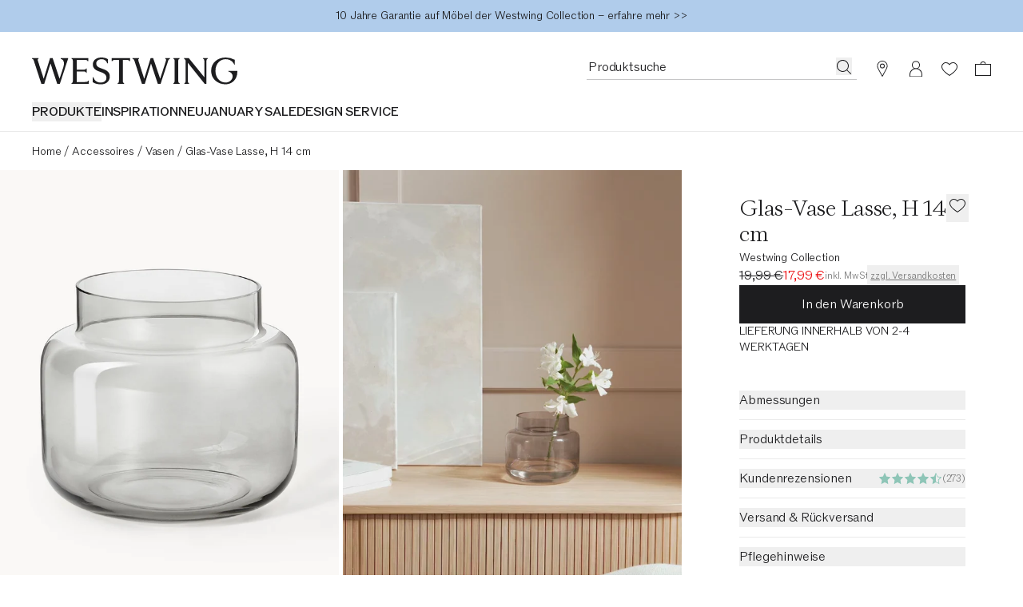

--- FILE ---
content_type: text/html
request_url: https://www.westwing.de/glas-vase-lasse-medium-114470.html
body_size: 76402
content:
<!DOCTYPE html><html lang="DE"><head><meta charSet="utf-8"/><link rel="icon" type="image/png" href="https://www.westwing.de/favicon-16x16.png" sizes="16x16"/><link rel="icon" type="image/png" href="https://www.westwing.de/favicon-32x32.png" sizes="32x32"/><link rel="icon" type="image/png" href="https://www.westwing.de/favicon-96x96.png" sizes="96x96"/><link rel="icon" type="image/png" href="https://www.westwing.de/favicon-128x128.png" sizes="128x128"/><link rel="icon" type="image/png" href="https://www.westwing.de/favicon-196x196.png" sizes="196x196"/><link rel="icon" type="image/svg+xml" href="https://www.westwing.de/favicon.svg"/><link rel="shortcut icon" href="https://www.westwing.de/favicon.ico"/><link rel="apple-touch-icon" sizes="180x180" href="https://www.westwing.de/apple-touch-icon.png"/><meta name="application-name" content="Westwing"/><meta name="apple-mobile-web-app-title" content="Westwing"/><meta name="viewport" content="width=device-width,initial-scale=1"/><title>Glas-Vase Lasse, H 14 cm | Westwing</title><meta property="og:title" content="Glas-Vase Lasse, H 14 cm | Westwing"/><meta property="twitter:title" content="Glas-Vase Lasse, H 14 cm | Westwing"/><meta name="description" content="Glas-Vase Lasse, H 14 cm für ein schönes Zuhause online kaufen ✓Top-Qualität ✓30-Tage Rückgabe ▷Westwing"/><meta property="og:description" content="Glas-Vase Lasse, H 14 cm für ein schönes Zuhause online kaufen ✓Top-Qualität ✓30-Tage Rückgabe ▷Westwing"/><meta property="twitter:description" content="Glas-Vase Lasse, H 14 cm für ein schönes Zuhause online kaufen ✓Top-Qualität ✓30-Tage Rückgabe ▷Westwing"/><meta property="og:image:url" content="https://cdn.shopify.com/s/files/1/0613/3107/9307/files/DEQ19WES36465-143507_4e716be4cddb47d2b16c6f4e50db9145_dtl_1.jpg?v=1728455706"/><meta property="og:image:secure_url" content="https://cdn.shopify.com/s/files/1/0613/3107/9307/files/DEQ19WES36465-143507_4e716be4cddb47d2b16c6f4e50db9145_dtl_1.jpg?v=1728455706"/><meta property="og:image:type" content="image/jpeg"/><meta property="og:image:width" content="3000"/><meta property="og:image:height" content="4000"/><meta name="robots" content="index,follow"/><link rel="canonical" href="https://www.westwing.de/glas-vase-lasse-medium-114470.html"/><meta property="og:url" content="https://www.westwing.de/glas-vase-lasse-medium-114470.html"/><link rel="alternate" hrefLang="cs" href="https://www.westwing.cz/sklen-na-vaza-st-edni-velikosti-lasse-114470.html"/><link rel="alternate" hrefLang="da" href="https://www.westwing.dk/glasvase-lasse-h-14-cm-da-19wes36465.html"/><link rel="alternate" hrefLang="de-AT" href="https://www.westwing.at/glas-vase-lasse-medium-114470.html"/><link rel="alternate" hrefLang="de-CH" href="https://www.westwing.ch/glas-vase-lasse-medium-114470.html"/><link rel="alternate" hrefLang="de-DE" href="https://www.westwing.de/glas-vase-lasse-medium-114470.html"/><link rel="alternate" hrefLang="el" href="https://www.westwing.gr/gyalino-vazo-lasse-y-14-ek-el-19wes36465.html"/><link rel="alternate" hrefLang="es" href="https://www.westwing.es/jarron-mediano-de-vidrio-lasse-114470.html"/><link rel="alternate" hrefLang="fi" href="https://www.westwing.fi/lasse-lasimaljakko-k-14-cm-fi-19wes36465.html"/><link rel="alternate" hrefLang="fr-BE" href="https://www.westwing.be/fr/vase-en-verre-lasse-medium-114470.html"/><link rel="alternate" hrefLang="fr-FR" href="https://www.westwing.fr/vase-en-verre-lasse-medium-114470.html"/><link rel="alternate" hrefLang="fr-LU" href="https://www.westwing.lu/vase-en-verre-lasse-medium-114470.html"/><link rel="alternate" hrefLang="hr" href="https://www.westwing.hr/vaza-od-stakla-lasse-v-14-cm-hr-19wes36465.html"/><link rel="alternate" hrefLang="hu" href="https://www.westwing.hu/lasse-uvegvaza-14-cm-magas-hu-19wes36465.html"/><link rel="alternate" hrefLang="it" href="https://www.westwing.it/vaso-in-vetro-lasse-114470.html"/><link rel="alternate" hrefLang="nl-BE" href="https://www.westwing.be/vaas-lasse-114470.html"/><link rel="alternate" hrefLang="nl-NL" href="https://www.westwing.nl/vaas-lasse-114470.html"/><link rel="alternate" hrefLang="no" href="https://www.westwing.no/glassvase-lasse-h-14-cm-no-19wes36465.html"/><link rel="alternate" hrefLang="pl" href="https://www.westwing.pl/redni-wazon-ze-szk-a-lasse-114470.html"/><link rel="alternate" hrefLang="pt" href="https://www.westwing.pt/jarra-de-vidro-lasse-pt-19wes36465.html"/><link rel="alternate" hrefLang="ro" href="https://www.westwing.ro/vaza-din-sticla-lasse-14-cm-ro-19wes36465.html"/><link rel="alternate" hrefLang="sk" href="https://www.westwing.sk/vaza-lasse-114470.html"/><link rel="alternate" hrefLang="sl" href="https://www.westwing.si/steklena-vaza-lasse-v-14-cm-sl-19wes36465.html"/><link rel="alternate" hrefLang="sv" href="https://www.westwing.se/glasvas-lasse-h-14-cm-sv-19wes36465.html"/><script type="application/ld+json">{"@context":"https://schema.org","@graph":[{"@type":"WebPage","name":"Glas-Vase Lasse, H 14 cm","url":"https://www.westwing.de/glas-vase-lasse-medium-114470.html","breadcrumb":{"@type":"BreadcrumbList","itemListElement":[{"@type":"ListItem","position":1,"name":"Products","item":"https://www.westwing.de/products"},{"@type":"ListItem","position":2,"name":"Glas-Vase Lasse, H 14 cm"}]}},{"@type":"Product","aggregateRating":{"@type":"AggregateRating","ratingValue":4.5,"reviewCount":273},"brand":{"@type":"Brand","name":"Westwing Collection"},"name":"Glas-Vase Lasse, H 14 cm","description":"Glas-Vase Lasse, H 14 cm für ein schönes Zuhause online kaufen ✓Top-Qualität ✓30-Tage Rückgabe ▷Westwing","image":[{"@type":"ImageObject","url":"https://cdn.shopify.com/s/files/1/0613/3107/9307/files/DEQ19WES36465-143507_4e716be4cddb47d2b16c6f4e50db9145_dtl_1.jpg","contentUrl":"https://cdn.shopify.com/s/files/1/0613/3107/9307/files/DEQ19WES36465-143507_4e716be4cddb47d2b16c6f4e50db9145_dtl_1.jpg"},{"@type":"ImageObject","url":"https://cdn.shopify.com/s/files/1/0613/3107/9307/files/DEQ19WES36465-143507_d56cb505afcdd9112113b214448391de_dtl_4.jpg","contentUrl":"https://cdn.shopify.com/s/files/1/0613/3107/9307/files/DEQ19WES36465-143507_d56cb505afcdd9112113b214448391de_dtl_4.jpg"},{"@type":"ImageObject","url":"https://cdn.shopify.com/s/files/1/0613/3107/9307/files/DEQ19WES36465-143507_98fff7818754ebee2a72ec86d49091bb_dtl_3.jpg","contentUrl":"https://cdn.shopify.com/s/files/1/0613/3107/9307/files/DEQ19WES36465-143507_98fff7818754ebee2a72ec86d49091bb_dtl_3.jpg"},{"@type":"ImageObject","url":"https://cdn.shopify.com/s/files/1/0613/3107/9307/files/DEQ19WES36465-143507_7afa6890253e9051eb5df72cc3af662f_dtl_5.jpg","contentUrl":"https://cdn.shopify.com/s/files/1/0613/3107/9307/files/DEQ19WES36465-143507_7afa6890253e9051eb5df72cc3af662f_dtl_5.jpg"},{"@type":"ImageObject","url":"https://cdn.shopify.com/s/files/1/0613/3107/9307/files/DEQ19WES36465-143507_d2ff63e209e327b17cae4385e3f72234_dtl_6.jpg","contentUrl":"https://cdn.shopify.com/s/files/1/0613/3107/9307/files/DEQ19WES36465-143507_d2ff63e209e327b17cae4385e3f72234_dtl_6.jpg"},{"@type":"ImageObject","url":"https://cdn.shopify.com/s/files/1/0613/3107/9307/files/DEQ19WES36465-143507_0e1e7448ccbd57bfcf8d7937e8863ecc_mod_2.jpg","contentUrl":"https://cdn.shopify.com/s/files/1/0613/3107/9307/files/DEQ19WES36465-143507_0e1e7448ccbd57bfcf8d7937e8863ecc_mod_2.jpg"}],"sku":"DEQ19WES36465","mpn":"DEQ19WES36465-143507","offers":[{"@type":"Offer","availability":"https://schema.org/InStock","price":17.99,"priceCurrency":"EUR","url":"https://www.westwing.de/glas-vase-lasse-medium-114470.html","itemCondition":"https://schema.org/NewCondition","hasMerchantReturnPolicy":{"@type":"MerchantReturnPolicy","merchantReturnLink":"https://support.westwing.com/hc/pt-pt/sections/18716645539346-Reclama%C3%A7%C3%A3o","applicableCountry":"DE","returnPolicyCategory":"https://schema.org/MerchantReturnFiniteReturnWindow","merchantReturnDays":30,"returnMethod":"https://schema.org/ReturnByMail","returnFees":"https://schema.org/FreeReturn","inStoreReturnsOffered":false}}]}]}</script><link rel="stylesheet" href="https://cdn.shopify.com/oxygen-v2/29148/15816/32621/2856363/assets/tailwind-Cmqn19J0.css" id="tailwindCss"/><link rel="dns-prefetch" href="https://www.googletagmanager.com"/><link rel="dns-prefetch" href="https://www.google.com"/><link rel="dns-prefetch" href="https://www.google.de"/><link rel="dns-prefetch" href="https://connect.facebook.net"/><link rel="dns-prefetch" href="https://www.facebook.com"/><link rel="dns-prefetch" href="https://stats.g.doubleclick.net"/><link rel="dns-prefetch" href="https://bam.nr-data.net"/><link rel="preload" href="https://cdn.cookielaw.org/scripttemplates/otSDKStub.js" as="script"/><link rel="preconnect" href="https://cdn.cookielaw.org" crossorigin="anonymous"/><link rel="preconnect" href="https://form.jotform.com/" as="document"/><link rel="stylesheet" href="https://cdn.shopify.com/oxygen-v2/29148/15816/32621/2856363/assets/keen-slider.min-ax6IldU6.css"/><script type="text/javascript">!function(){var i="analytics",analytics=window[i]=window[i]||[];if(!analytics.initialize)if(analytics.invoked)window.console&&console.error&&console.error("Segment snippet included twice.");else{analytics.invoked=!0;analytics.methods=["trackSubmit","trackClick","trackLink","trackForm","pageview","identify","reset","group","track","ready","alias","debug","page","screen","once","off","on","addSourceMiddleware","addIntegrationMiddleware","setAnonymousId","addDestinationMiddleware","register"];analytics.factory=function(e){return function(){if(window[i].initialized)return window[i][e].apply(window[i],arguments);var n=Array.prototype.slice.call(arguments);if(["track","screen","alias","group","page","identify"].indexOf(e)>-1){var c=document.querySelector("link[rel='canonical']");n.push({__t:"bpc",c:c&&c.getAttribute("href")||void 0,p:location.pathname,u:location.href,s:location.search,t:document.title,r:document.referrer})}n.unshift(e);analytics.push(n);return analytics}};for(var n=0;n<analytics.methods.length;n++){var key=analytics.methods[n];analytics[key]=analytics.factory(key)}analytics.load=function(key,n){var t=document.createElement("script");t.type="text/javascript";t.async=!0;t.setAttribute("data-global-segment-analytics-key",i);t.src="https://t.westwing.de/analytics.js/v1/" + key + "/analytics.min.js";var r=document.getElementsByTagName("script")[0];r.parentNode.insertBefore(t,r);analytics._loadOptions=n};analytics._writeKey="bBtu6MqBNFYXR2CslKXeARX114q3yueA";;analytics.SNIPPET_VERSION="5.2.0";


}}();</script><script src="https://cdn.shopify.com/shopifycloud/consent-tracking-api/v0.1/consent-tracking-api.js?shpxid=9817bcf0-4781-42F5-E089-382F6DF5D9A1" type="text/javascript" defer=""></script></head><body data-testid="page-body" lang="DE"><div class="font-paragraph-1 flex min-h-screen flex-col bg-white text-raven-100 antialiased dark:bg-raven-100 dark:text-white"><style>
    :root {
      --header-bar: 40px;
      --preview-bar: 0px;
    }
  </style><div class="pointer-events-none absolute z-overlay flex w-full justify-center"><a href="#main" class="pointer-events-auto translate-y-[-150%] bg-white p-14 text-black shadow-[0px_5px_17px_0px_rgba(0,0,0,0.2)] transition-transform duration-300 ease-in-out focus:translate-y-0 ">Zum Hauptinhalt springen</a></div><div class="absolute top-0 size-1"></div><div class="flex"><div data-testid="header-bar-banner" class="layout-container font-paragraph-2 z-header flex min-h-40 flex-wrap bg-turquoise-medium lg:h-headerBarHeightDesktop text-raven-100" style="background:#b0cceb"><div class="grid flex-1"><a type="button" data-testid="header-bar-banner-slide" class="col-start-1 row-start-1 py-8 pointer-events-none opacity-0 animate-[hbbTwoSlides_10s_infinite] [animation-delay:-200ms]" href="https://www.westwing.de/n/deals/"><div class="flex h-full items-center justify-center text-center"><p class="font-paragraph-2 lg:line-clamp-1">Der große JANUARY SALE mit bis zu -50% &gt;&gt;</p></div></a><a type="button" data-testid="header-bar-banner-slide" class="col-start-1 row-start-1 py-8 pointer-events-none opacity-0 animate-[hbbTwoSlides_10s_infinite] [animation-delay:4800ms]" href="https://www.westwing.de/p/warranty/"><div class="flex h-full items-center justify-center text-center"><p class="font-paragraph-2 lg:line-clamp-1">10 Jahre Garantie auf Möbel der Westwing Collection – erfahre mehr &gt;&gt;</p></div></a></div></div></div><header class="sticky top-[calc(var(--preview-bar))] z-header snap-center lg:relative lg:top-0 bg-ivory text-raven-100 lg:bg-white dark:bg-raven-100 dark:text-white" data-testid="header" data-tooltip-rootid="desktopInspiration"><div class="flex h-headerMobile pl-20 pr-10 lg:h-headerDesktop lg:pl-40 lg:pr-29 lg:pt-32"><div class="flex flex-1 items-center lg:flex-col lg:items-start"><div class="h-18 lg:h-34"><a class="inline-block h-full [&amp;&gt;svg]:h-full [&amp;&gt;svg]:w-auto" aria-label="Westwing" data-discover="true" href="/"><svg xmlns="http://www.w3.org/2000/svg" width="280" height="37" fill="none" viewBox="0 0 280 37" data-testid="svg-logo" class="text-current"><path fill="currentColor" d="M233.2.84v.84c1.76.45 1.76 2.28 1.76 3.95v21.23L213.8.84h-6.93l2.67 3.2v26.93c0 1.67 0 3.5-1.83 4.03v.84h6.47V35c-1.83-.53-1.83-2.36-1.83-4.03V7.07l23.06 28.77h2.43V5.64c0-1.68 0-3.5 1.83-3.96V.84zm-51.58.84c1.75.45 1.14 2.28.69 3.95l-7.54 23.29-9.5-27.93V.84h-3.5L153 28.99l-7.53-23.36c-.46-1.67-1.14-3.5.6-3.95V.84h-8.97v.84c1.9.53 2.43 2.28 2.97 3.95l9.81 30.21h3.96l8.44-27.7 9.21 27.7h3.88l9.9-30.2c.45-1.68 1.06-3.43 2.96-3.96V.84h-6.62v.84ZM39.11.84v.84c6.62 2.13 4.41 9.2 2.97 13.7l-4.5 13.54L28.24.84h-3.58l-8.67 28.15L8.37 5.33c-.53-1.6-.99-3.27.6-3.65V.84H0v.84c1.98.53 2.36 1.9 2.97 3.95l9.81 30.21h3.96l8.52-27.7 9.13 27.7h3.65L49.23 1.6V.84H39.1Zm69.62 4.18h.84c.53-1.75 2.36-1.75 4.1-1.75h4.95v27.78c0 1.67 0 3.5-1.83 3.95v.84h8.9V35c-1.82-.45-1.82-2.28-1.82-3.95V3.27h5.02c1.68 0 3.5 0 4.04 1.75h.83V.76h-25.03zm90.7 26.03V5.25c0-1.52.15-3.12 1.82-3.57V.84h-8.52v.84c1.67.45 1.75 2.05 1.75 3.57v25.8c0 1.67 0 3.42-1.75 3.95v.84h8.52V35c-1.82-.53-1.82-2.28-1.82-3.95m68.3-12.9v.84c9.91 2.6 6.25 15.1-3.9 15.1-8.3 0-13.71-7.4-13.71-15.87 0-11.13 7.7-15.93 13.72-15.93 2.6 0 8.92.6 12.05 7.55h.6V3.13A26.54 26.54 0 0 0 263.91 0c-10.9 0-19.67 7.17-19.67 18.22 0 11.06 9.07 18.3 19.6 18.3 7.24 0 16.16-4.95 16.16-17.61v-.76zM72.43 33.33h-11.4v-14.3h8.9c1.6 0 3.42 0 4.03 1.82h.76v-6.01h-.76c-.61 1.75-2.44 1.75-4.04 1.75h-8.9V3.27h10.73c1.75 0 3.58 0 4.1 1.75h.85V.84H53.95v.84c1.82.45 1.82 2.28 1.82 3.95v25.34c0 1.67 0 3.5-1.82 4.03v.84h23.43v-4.26h-.84c-.53 1.75-2.35 1.75-4.1 1.75Zm24.13-17.77-3.66-1.37c-3.74-1.3-5.27-3.28-5.27-6.18 0-3.5 3.43-5.72 7.25-5.72 3.81 0 6.63 1.9 7.62 5.42l.08.22h.84V2.22C101.36 1 98.84 0 94.72 0c-6.55 0-11.74 3.28-11.74 9.54 0 4.27 2.67 7.32 7.7 9.14l3.82 1.38c4.95 1.83 7.01 4.2 7.01 7.62 0 4.12-3.43 6.48-7.93 6.48-4.11 0-8-1.9-9.76-6.94l-.07-.3h-.84v6.7c2.9 1.99 6.63 2.9 11.06 2.9 7.4 0 12.12-4.19 12.12-10.82s-5.5-8.7-9.53-10.14"></path></svg></a></div><nav class="hidden lg:block lg:pt-22" aria-label="Menu"><ul class="font-paragraph-1-bold flex max-h-37 flex-wrap items-start gap-24 overflow-hidden text-nowrap uppercase"><li class="hover:text-raven-50 cursor-default list-none hover:cursor-pointer" data-testid="header-navigation-products"><button type="button" class="uppercase">Produkte</button></li><li class="hover:text-raven-50 cursor-default list-none hover:cursor-pointer" data-testid="header-navigation-item-wrapper-0"><a class="flex" href="https://www.westwing.de/campaign/">INSPIRATION</a></li><li class="hover:text-raven-50 cursor-default list-none hover:cursor-pointer" data-testid="header-navigation-item-wrapper-1"><a class="flex" href="https://www.westwing.de/new-products/">NEU</a></li><li class="hover:text-raven-50 cursor-default list-none hover:cursor-pointer" data-testid="header-navigation-item-wrapper-2"><a class="flex" href="https://www.westwing.de/n/deals/">JANUARY SALE</a></li><li class="hover:text-raven-50 cursor-default list-none hover:cursor-pointer" data-testid="header-navigation-item-wrapper-3"><a class="flex" href="https://www.westwing.de/p/designservice/">DESIGN SERVICE</a></li></ul></nav></div><div class="flex items-center lg:items-start"><div class="flex lg:h-28 lg:gap-x-10"><div class="flex size-42 items-center justify-center max-[340px]:h-42 max-[340px]:w-36 lg:h-28 lg:w-auto lg:pr-11" data-testid="header-icon-search"><div class="lg:hidden"><button type="button" class="flex" aria-label="Suche öffnen"><svg xmlns="http://www.w3.org/2000/svg" width="20" height="20" fill="none" viewBox="0 0 20 20" class="text-current"><path fill="currentColor" fill-rule="evenodd" d="M13.4 14.1a7.5 7.5 0 1 1 .7-.7l5 4.9-.8.7zM15 8.5a6.5 6.5 0 1 1-13 0 6.5 6.5 0 0 1 13 0" clip-rule="evenodd"></path></svg></button></div><div class="hidden lg:block"><div class="relative w-[338px]"><form method="get" action="/all-products/" data-discover="true"><div class="font-paragraph-1 flex border-b [&amp;:not(:focus-within)]:hover:opacity-50 border-b-raven-25 flex-row h-28 gap-x-10 pl-2 pr-6 group-[.scrolled]:border-raven-25"><input name="q" autoComplete="off" class="peer h-24 w-full rounded-none bg-transparent outline-none placeholder:text-current" aria-hidden="true" tabindex="-1" data-testid="search-bar-input" placeholder="Produktsuche" type="text"/><label class="hidden">Produktsuche</label><button aria-label="Produktsuche" type="button" class="h-22 pt-2 hidden peer-placeholder-shown:block" data-testid="search-bar-submit" data-search-submit="true"><svg xmlns="http://www.w3.org/2000/svg" width="20" height="20" fill="none" viewBox="0 0 20 20" class="text-current"><path fill="currentColor" fill-rule="evenodd" d="M13.4 14.1a7.5 7.5 0 1 1 .7-.7l5 4.9-.8.7zM15 8.5a6.5 6.5 0 1 1-13 0 6.5 6.5 0 0 1 13 0" clip-rule="evenodd"></path></svg></button><button class="h-22 pt-2 peer-placeholder-shown:hidden" data-testid="search-bar-reset" data-search-reset="true" type="reset" aria-label="Eingabe löschen"><svg xmlns="http://www.w3.org/2000/svg" width="20" height="20" fill="none" viewBox="0 0 20 20" class="text-current"><path fill="currentColor" fill-rule="evenodd" d="m6.425 3-5.18 6.904L6.432 17H19V3zm-.5 15L0 9.897 5.925 2H20v16z" clip-rule="evenodd"></path><path fill="currentColor" fill-rule="evenodd" d="M8.683 6.5 8 7.183 10.817 10 8 12.817l.683.683 2.817-2.817 2.817 2.817.683-.683L12.183 10 15 7.183l-.683-.683L11.5 9.317z" clip-rule="evenodd"></path></svg></button></div></form></div><span hidden="" style="position:fixed;top:1px;left:1px;width:1px;height:0;padding:0;margin:-1px;overflow:hidden;clip:rect(0, 0, 0, 0);white-space:nowrap;border-width:0;display:none"></span></div></div><a aria-label="Stores" data-testid="header-icon-stores" class="size-42 items-center justify-center hover:opacity-50 max-[340px]:h-42 max-[340px]:w-36 lg:h-28 hidden lg:flex" data-discover="true" href="/p/stores/"><div class="size-20"><svg xmlns="http://www.w3.org/2000/svg" width="20" height="20" fill="none" class="text-current"><path fill="currentColor" d="M10 0a6.6 6.6 0 0 0-6.6 6.6c0 1.42.87 3.26 1.43 4.3l4.77 8.87a.46.46 0 0 0 .8 0l4.77-8.87c.56-1.04 1.42-2.88 1.42-4.3A6.6 6.6 0 0 0 10 0m0 .9a5.68 5.68 0 0 1 5.68 5.7c0 1.01-.78 2.9-1.3 3.87L10 18.59l-4.38-8.12c-.52-.97-1.3-2.86-1.3-3.88A5.68 5.68 0 0 1 10 .91Z"></path><path fill="currentColor" fill-rule="evenodd" d="M10 8.59a2 2 0 1 0 0-4 2 2 0 0 0 0 4m0 1a3 3 0 1 0 0-6 3 3 0 0 0 0 6" clip-rule="evenodd"></path></svg></div></a><a aria-label="Mein Konto" data-testid="header-icon-account" class="size-42 items-center justify-center hover:opacity-50 max-[340px]:h-42 max-[340px]:w-36 lg:h-28 hidden lg:flex" data-discover="true" href="/customer/account/"><div class="size-20"><svg xmlns="http://www.w3.org/2000/svg" width="20" height="20" fill="none" viewBox="0 0 20 20" class="text-current"><path fill="currentColor" fill-rule="evenodd" d="M10 .423a5 5 0 0 1 2.424 9.374 8 8 0 0 1 5.572 7.376l.004.25v3H2v-3c0-3.574 2.343-6.6 5.577-7.627A5 5 0 0 1 10 .422m0 10c-4.472 0-7 3.694-7 7.003v1.997h14v-1.997c0-3.317-2.528-7.003-7-7.003m0-9a4 4 0 1 0 0 8 4 4 0 0 0 0-8" clip-rule="evenodd"></path></svg></div></a><a aria-label="Wunschzettel (0 Artikel)" data-testid="header-icon-wishlist" class="size-42 items-center justify-center hover:opacity-50 max-[340px]:h-42 max-[340px]:w-36 lg:h-28 flex" data-discover="true" href="/customer/account/wishlist/"><div class="size-20"><div class="relative inline-block"><div class=""><svg xmlns="http://www.w3.org/2000/svg" width="20" height="20" fill="none" viewBox="0 0 20 20" class="text-current"><path fill="currentColor" fill-rule="evenodd" d="M0 7.5c0 3.3 3 7 10 11.5 7-4.6 10-8.2 10-11.5C20 4 17 2 14.5 2A6 6 0 0 0 10 4a6 6 0 0 0-4.5-2C3 2 0 4 0 7.5m1 0c0 3.3 3.4 6.5 9 10.3 5.6-3.8 9-7 9-10.3C19 4.9 16.7 3 14.5 3c-2 0-3.4 1.3-4.5 2.6C9 4.3 7.6 3 5.5 3 3.3 3 1 5 1 7.5" clip-rule="evenodd"></path></svg></div></div></div></a><a aria-label="Warenkorb (0 Artikel)" data-testid="header-icon-cart" class="size-42 items-center justify-center hover:opacity-50 max-[340px]:h-42 max-[340px]:w-36 lg:h-28 flex" data-discover="true" href="/cart/"><div class="size-20"><svg xmlns="http://www.w3.org/2000/svg" width="20" height="20" fill="none" viewBox="0 0 20 20" data-testid="header-icon-cart-svg" class="text-current"><path fill="currentColor" fill-rule="evenodd" d="M10.012 1a3.5 3.5 0 0 1 3.466 3.038l6.513.001L20 19H.012L0 4.039h6.547A3.5 3.5 0 0 1 10.012 1m8.978 4.036H1V18h17.99zM7.43 4.039a2.62 2.62 0 0 1 2.581-2.164c1.291 0 2.364.934 2.582 2.164z" clip-rule="evenodd"></path></svg></div></a><button type="button" aria-label="Menü öffnen" data-testid="header-icon-burger" class="size-42 items-center justify-center hover:opacity-50 max-[340px]:h-42 max-[340px]:w-36 lg:h-28 flex lg:hidden"><div class="size-20"><svg xmlns="http://www.w3.org/2000/svg" width="20" height="20" fill="none" viewBox="0 0 20 20" class="text-current"><path fill="currentColor" d="M0 3h20v1H0zM0 9.5h20v1H0zM20 16H0v1h20z"></path></svg></div></button><span hidden="" style="position:fixed;top:1px;left:1px;width:1px;height:0;padding:0;margin:-1px;overflow:hidden;clip:rect(0, 0, 0, 0);white-space:nowrap;border-width:0;display:none"></span></div></div></div><div data-testid="toasts_wrapper" class="inset-x-0 z-toast absolute top-full"></div><span hidden="" style="position:fixed;top:1px;left:1px;width:1px;height:0;padding:0;margin:-1px;overflow:hidden;clip:rect(0, 0, 0, 0);white-space:nowrap;border-width:0;display:none"></span></header><hr class="border-t-raven-10 dark:border-t-raven-75 hidden lg:block"/><main class="grow" id="main"><div data-testid="accessibility-widget" class="group fixed bottom-sidePaddingMobile left-0 z-floatingButton flex-col-reverse items-center bg-white text-raven-100 shadow-[0px_5px_17px_0px_rgba(0,0,0,0.2)] lg:bottom-sidePaddingDesktop hidden"><button data-testid="accessibility-widget-open" aria-label="Barrierefreiheits-Widget öffnen" class="bg-white flex size-40 items-center justify-center lg:size-48 z-[2]" id="eyeAble_customToolOpenerID"><svg xmlns="http://www.w3.org/2000/svg" width="20" height="20" fill="none" viewBox="0 0 20 20" class="text-current"><path fill="currentColor" d="m17.452 6.479.013-1.06a.805.805 0 0 0-1.017-.785l-4.01 1.1a10.06 10.06 0 0 1-5.328 0l-4.01-1.1a.805.805 0 0 0-1.017.785l.013 1.059c.005.471.338.875.799.972l3.765.79a.87.87 0 0 1 .692.85c0 .702-.085 1.4-.253 2.082l-1.868 7.582A1.006 1.006 0 0 0 6.208 20h1.109c.485 0 .902-.347.99-.824l1.17-6.388c.061-.33.534-.33.594 0l1.171 6.387c.088.478.504.825.99.825h1.127c.653 0 1.133-.612.977-1.245l-1.863-7.597a8.8 8.8 0 0 1-.255-2.053.88.88 0 0 1 .702-.87l3.733-.785c.461-.097.793-.5.799-.971"></path><path fill="currentColor" d="M12.193 2.419a2.419 2.419 0 1 1-4.838 0 2.419 2.419 0 0 1 4.838 0"></path></svg></button><div class="z-[1] flex flex-col items-center transition-[margin] duration-200 ease-in-out lg:-mb-48 focus-within:lg:mb-0 group-hover:lg:mb-0"><button data-testid="accessibility-widget-close" aria-label="Barrierefreiheits-Widget schließen" class="bg-white flex size-40 items-center justify-center lg:size-48"><svg xmlns="http://www.w3.org/2000/svg" width="20" height="20" fill="currentColor" viewBox="0 0 20 20" class="text-current"><path d="m17.4 16.7-.7.7-6.7-6.7-6.7 6.7-.7-.7L9.3 10 2.6 3.3l.7-.7L10 9.3l6.7-6.7.7.7-6.7 6.7z"></path></svg></button><div class="h-1 w-28 bg-raven-25"></div></div></div><div><div class="hidden lg:block lg:px-40 lg:py-12"><nav aria-label="Breadcrumbs" data-testid="breadcrumb-nav"><ol class="font-paragraph-2 flex whitespace-nowrap"><li class="flex" data-testid="breadcrumb-list-item"><a class="pt-3 pb-1" data-discover="true" href="/">Home</a><span aria-hidden="true" class="pt-3 pb-1 px-4">/</span></li><li class="flex" data-testid="breadcrumb-list-item"><a class="pt-3 pb-1" data-discover="true" href="/wohnaccessoires/">Accessoires</a><span aria-hidden="true" class="pt-3 pb-1 px-4">/</span></li><li class="flex" data-testid="breadcrumb-list-item"><a class="pt-3 pb-1" data-discover="true" href="/vasen/">Vasen</a><span aria-hidden="true" class="pt-3 pb-1 px-4">/</span></li><li class="flex" data-testid="breadcrumb-list-item"><span aria-current="page" class="pt-3 pb-1">Glas-Vase Lasse, H 14 cm</span></li></ol></nav></div><div class="pb-32 lg:grid lg:grid-cols-3 lg:pb-60"><div class="col-span-2"><div class="hidden lg:block" data-testid="desktop-product-gallery"><span hidden="" style="position:fixed;top:1px;left:1px;width:1px;height:0;padding:0;margin:-1px;overflow:hidden;clip:rect(0, 0, 0, 0);white-space:nowrap;border-width:0;display:none"></span><div class="grid grid-cols-6 gap-5 cursor-pointer"><div class="col-span-3 bg-ivory" data-testid="product-gallery-item"><img alt="Galeriebild 1 - Glas-Vase Lasse, H 14 cm" decoding="async" height="560" loading="eager" sizes="(min-width: 1024px) 33vw,1px" src="https://cdn.shopify.com/s/files/1/0613/3107/9307/files/DEQ19WES36465-143507_4e716be4cddb47d2b16c6f4e50db9145_dtl_1.jpg?v=1728455706&amp;width=420&amp;height=560&amp;crop=center" srcSet="https://cdn.shopify.com/s/files/1/0613/3107/9307/files/DEQ19WES36465-143507_4e716be4cddb47d2b16c6f4e50db9145_dtl_1.jpg?v=1728455706&amp;width=420&amp;height=560&amp;crop=center 420w, https://cdn.shopify.com/s/files/1/0613/3107/9307/files/DEQ19WES36465-143507_4e716be4cddb47d2b16c6f4e50db9145_dtl_1.jpg?v=1728455706&amp;width=660&amp;height=880&amp;crop=center 660w, https://cdn.shopify.com/s/files/1/0613/3107/9307/files/DEQ19WES36465-143507_4e716be4cddb47d2b16c6f4e50db9145_dtl_1.jpg?v=1728455706&amp;width=900&amp;height=1200&amp;crop=center 900w, https://cdn.shopify.com/s/files/1/0613/3107/9307/files/DEQ19WES36465-143507_4e716be4cddb47d2b16c6f4e50db9145_dtl_1.jpg?v=1728455706&amp;width=1140&amp;height=1520&amp;crop=center 1140w" width="420" class="object-cover" style="width:100%;aspect-ratio:3/4;cursor:url(/ZoomInCursor.svg), auto" data-testid="product-gallery-image" fetchpriority="high"/></div><div class="col-span-3 bg-ivory" data-testid="product-gallery-item"><div class="flex justify-center self-center sm:h-full"><video playsinline="" style="background-image:url(https://cdn.shopify.com/s/files/1/0613/3107/9307/files/preview_images/7b6ab899b5664627b620141bdba04d68.thumbnail.0000000000.jpg?v=1738408816)" poster="https://cdn.shopify.com/s/files/1/0613/3107/9307/files/preview_images/7b6ab899b5664627b620141bdba04d68.thumbnail.0000000000.jpg?v=1738408816" data-testid="vimeo-video-mobile" class="size-full flex lg:hidden h-auto w-full object-cover" preload="none" muted="" loop=""><source src="https://store.westwing.com/cdn/shop/videos/c/vp/7b6ab899b5664627b620141bdba04d68/7b6ab899b5664627b620141bdba04d68.SD-480p-0.9Mbps-41910120.mp4" type="video/mp4" media="(max-width: 360px)" data-testid="base-video-source"/><source src="https://store.westwing.com/cdn/shop/videos/c/vp/7b6ab899b5664627b620141bdba04d68/7b6ab899b5664627b620141bdba04d68.HD-720p-1.6Mbps-41910120.mp4" type="video/mp4" media="(max-width: 1023px)" data-testid="base-video-source"/></video><video playsinline="" style="background-image:url(https://cdn.shopify.com/s/files/1/0613/3107/9307/files/preview_images/7b6ab899b5664627b620141bdba04d68.thumbnail.0000000000.jpg?v=1738408816)" poster="https://cdn.shopify.com/s/files/1/0613/3107/9307/files/preview_images/7b6ab899b5664627b620141bdba04d68.thumbnail.0000000000.jpg?v=1738408816" data-testid="vimeo-video-desktop" class="size-full hidden lg:flex h-auto w-full object-cover" preload="none" muted="" loop=""><source src="https://store.westwing.com/cdn/shop/videos/c/vp/7b6ab899b5664627b620141bdba04d68/7b6ab899b5664627b620141bdba04d68.SD-480p-0.9Mbps-41910120.mp4" type="video/mp4" media="(min-width: 1024px) and (max-width: 1090px)" data-testid="base-video-source"/><source src="https://store.westwing.com/cdn/shop/videos/c/vp/7b6ab899b5664627b620141bdba04d68/7b6ab899b5664627b620141bdba04d68.HD-720p-1.6Mbps-41910120.mp4" type="video/mp4" media="(min-width: 1024px)" data-testid="base-video-source"/></video></div></div><div class="col-span-3 bg-ivory" data-testid="product-gallery-item"><img alt="Galeriebild 3 - Glas-Vase Lasse, H 14 cm" decoding="async" height="560" loading="lazy" sizes="(min-width: 1024px) 33vw,1px" src="https://cdn.shopify.com/s/files/1/0613/3107/9307/files/DEQ19WES36465-143507_0e1e7448ccbd57bfcf8d7937e8863ecc_mod_2.jpg?v=1728455708&amp;width=420&amp;height=560&amp;crop=center" srcSet="https://cdn.shopify.com/s/files/1/0613/3107/9307/files/DEQ19WES36465-143507_0e1e7448ccbd57bfcf8d7937e8863ecc_mod_2.jpg?v=1728455708&amp;width=420&amp;height=560&amp;crop=center 420w, https://cdn.shopify.com/s/files/1/0613/3107/9307/files/DEQ19WES36465-143507_0e1e7448ccbd57bfcf8d7937e8863ecc_mod_2.jpg?v=1728455708&amp;width=660&amp;height=880&amp;crop=center 660w, https://cdn.shopify.com/s/files/1/0613/3107/9307/files/DEQ19WES36465-143507_0e1e7448ccbd57bfcf8d7937e8863ecc_mod_2.jpg?v=1728455708&amp;width=900&amp;height=1200&amp;crop=center 900w, https://cdn.shopify.com/s/files/1/0613/3107/9307/files/DEQ19WES36465-143507_0e1e7448ccbd57bfcf8d7937e8863ecc_mod_2.jpg?v=1728455708&amp;width=1140&amp;height=1520&amp;crop=center 1140w" width="420" class="object-cover" style="width:100%;aspect-ratio:3/4;cursor:url(/ZoomInCursor.svg), auto" data-testid="product-gallery-image" fetchpriority="auto"/></div><div class="col-span-3 bg-ivory" data-testid="product-gallery-item"><img alt="Galeriebild 4 - Glas-Vase Lasse, H 14 cm" decoding="async" height="560" loading="lazy" sizes="(min-width: 1024px) 33vw,1px" src="https://cdn.shopify.com/s/files/1/0613/3107/9307/files/DEQ19WES36465-143507_98fff7818754ebee2a72ec86d49091bb_dtl_3.jpg?v=1728455707&amp;width=420&amp;height=560&amp;crop=center" srcSet="https://cdn.shopify.com/s/files/1/0613/3107/9307/files/DEQ19WES36465-143507_98fff7818754ebee2a72ec86d49091bb_dtl_3.jpg?v=1728455707&amp;width=420&amp;height=560&amp;crop=center 420w, https://cdn.shopify.com/s/files/1/0613/3107/9307/files/DEQ19WES36465-143507_98fff7818754ebee2a72ec86d49091bb_dtl_3.jpg?v=1728455707&amp;width=660&amp;height=880&amp;crop=center 660w, https://cdn.shopify.com/s/files/1/0613/3107/9307/files/DEQ19WES36465-143507_98fff7818754ebee2a72ec86d49091bb_dtl_3.jpg?v=1728455707&amp;width=900&amp;height=1200&amp;crop=center 900w, https://cdn.shopify.com/s/files/1/0613/3107/9307/files/DEQ19WES36465-143507_98fff7818754ebee2a72ec86d49091bb_dtl_3.jpg?v=1728455707&amp;width=1140&amp;height=1520&amp;crop=center 1140w" width="420" class="object-cover" style="width:100%;aspect-ratio:3/4;cursor:url(/ZoomInCursor.svg), auto" data-testid="product-gallery-image" fetchpriority="auto"/></div></div><div class="w-[min(100%,335px)] mx-auto py-20"><button class="font-paragraph-1 group relative block size-full px-20 py-11 text-center transition-colors active:enabled:font-bold border hover:text-raven-50 dark:hover:text-raven-25 text-raven-100 disabled:text-raven-25 dark:text-white dark:disabled:text-raven-50"><div class="flex items-center justify-center gap-12"><div>Mehr anzeigen</div></div></button></div></div><div class="lg:hidden"><div class="relative" data-testid="mobile-product-gallery" data-header-scroll-anchor="ivoryMobile"><span hidden="" style="position:fixed;top:1px;left:1px;width:1px;height:0;padding:0;margin:-1px;overflow:hidden;clip:rect(0, 0, 0, 0);white-space:nowrap;border-width:0;display:none"></span><div class="keen-slider flex overflow-x-auto"><div class="keen-slider__slide aspect-vertical w-screen shrink-0 bg-ivory" data-testid="product-gallery-item"><img alt="Galeriebild 1 - Glas-Vase Lasse, H 14 cm" decoding="async" height="560" loading="eager" sizes="(min-width: 1024px) 1px,100vw" src="https://cdn.shopify.com/s/files/1/0613/3107/9307/files/DEQ19WES36465-143507_4e716be4cddb47d2b16c6f4e50db9145_dtl_1.jpg?v=1728455706&amp;width=420&amp;height=560&amp;crop=center" srcSet="https://cdn.shopify.com/s/files/1/0613/3107/9307/files/DEQ19WES36465-143507_4e716be4cddb47d2b16c6f4e50db9145_dtl_1.jpg?v=1728455706&amp;width=420&amp;height=560&amp;crop=center 420w, https://cdn.shopify.com/s/files/1/0613/3107/9307/files/DEQ19WES36465-143507_4e716be4cddb47d2b16c6f4e50db9145_dtl_1.jpg?v=1728455706&amp;width=660&amp;height=880&amp;crop=center 660w, https://cdn.shopify.com/s/files/1/0613/3107/9307/files/DEQ19WES36465-143507_4e716be4cddb47d2b16c6f4e50db9145_dtl_1.jpg?v=1728455706&amp;width=900&amp;height=1200&amp;crop=center 900w, https://cdn.shopify.com/s/files/1/0613/3107/9307/files/DEQ19WES36465-143507_4e716be4cddb47d2b16c6f4e50db9145_dtl_1.jpg?v=1728455706&amp;width=1140&amp;height=1520&amp;crop=center 1140w" width="420" fetchpriority="high" style="width:100%;aspect-ratio:3/4"/></div><div class="keen-slider__slide aspect-vertical w-screen shrink-0 bg-ivory" data-testid="product-gallery-item"><div class="flex justify-center self-center sm:h-full"><video playsinline="" style="background-image:url(https://cdn.shopify.com/s/files/1/0613/3107/9307/files/preview_images/7b6ab899b5664627b620141bdba04d68.thumbnail.0000000000.jpg?v=1738408816)" poster="https://cdn.shopify.com/s/files/1/0613/3107/9307/files/preview_images/7b6ab899b5664627b620141bdba04d68.thumbnail.0000000000.jpg?v=1738408816" data-testid="vimeo-video-mobile" class="size-full flex lg:hidden h-auto w-full object-cover" preload="none" muted="" loop=""><source src="https://store.westwing.com/cdn/shop/videos/c/vp/7b6ab899b5664627b620141bdba04d68/7b6ab899b5664627b620141bdba04d68.SD-480p-0.9Mbps-41910120.mp4" type="video/mp4" media="(max-width: 360px)" data-testid="base-video-source"/><source src="https://store.westwing.com/cdn/shop/videos/c/vp/7b6ab899b5664627b620141bdba04d68/7b6ab899b5664627b620141bdba04d68.HD-720p-1.6Mbps-41910120.mp4" type="video/mp4" media="(max-width: 1023px)" data-testid="base-video-source"/></video><video playsinline="" style="background-image:url(https://cdn.shopify.com/s/files/1/0613/3107/9307/files/preview_images/7b6ab899b5664627b620141bdba04d68.thumbnail.0000000000.jpg?v=1738408816)" poster="https://cdn.shopify.com/s/files/1/0613/3107/9307/files/preview_images/7b6ab899b5664627b620141bdba04d68.thumbnail.0000000000.jpg?v=1738408816" data-testid="vimeo-video-desktop" class="size-full hidden lg:flex h-auto w-full object-cover" preload="none" muted="" loop=""><source src="https://store.westwing.com/cdn/shop/videos/c/vp/7b6ab899b5664627b620141bdba04d68/7b6ab899b5664627b620141bdba04d68.SD-480p-0.9Mbps-41910120.mp4" type="video/mp4" media="(min-width: 1024px) and (max-width: 1090px)" data-testid="base-video-source"/><source src="https://store.westwing.com/cdn/shop/videos/c/vp/7b6ab899b5664627b620141bdba04d68/7b6ab899b5664627b620141bdba04d68.HD-720p-1.6Mbps-41910120.mp4" type="video/mp4" media="(min-width: 1024px)" data-testid="base-video-source"/></video></div></div><div class="keen-slider__slide aspect-vertical w-screen shrink-0 bg-ivory" data-testid="product-gallery-item"><img alt="Galeriebild 3 - Glas-Vase Lasse, H 14 cm" decoding="async" height="560" loading="eager" sizes="(min-width: 1024px) 1px,100vw" src="https://cdn.shopify.com/s/files/1/0613/3107/9307/files/DEQ19WES36465-143507_0e1e7448ccbd57bfcf8d7937e8863ecc_mod_2.jpg?v=1728455708&amp;width=420&amp;height=560&amp;crop=center" srcSet="https://cdn.shopify.com/s/files/1/0613/3107/9307/files/DEQ19WES36465-143507_0e1e7448ccbd57bfcf8d7937e8863ecc_mod_2.jpg?v=1728455708&amp;width=420&amp;height=560&amp;crop=center 420w, https://cdn.shopify.com/s/files/1/0613/3107/9307/files/DEQ19WES36465-143507_0e1e7448ccbd57bfcf8d7937e8863ecc_mod_2.jpg?v=1728455708&amp;width=660&amp;height=880&amp;crop=center 660w, https://cdn.shopify.com/s/files/1/0613/3107/9307/files/DEQ19WES36465-143507_0e1e7448ccbd57bfcf8d7937e8863ecc_mod_2.jpg?v=1728455708&amp;width=900&amp;height=1200&amp;crop=center 900w, https://cdn.shopify.com/s/files/1/0613/3107/9307/files/DEQ19WES36465-143507_0e1e7448ccbd57bfcf8d7937e8863ecc_mod_2.jpg?v=1728455708&amp;width=1140&amp;height=1520&amp;crop=center 1140w" width="420" fetchpriority="auto" style="width:100%;aspect-ratio:3/4"/></div><div class="keen-slider__slide aspect-vertical w-screen shrink-0 bg-ivory" data-testid="product-gallery-item"><img alt="Galeriebild 4 - Glas-Vase Lasse, H 14 cm" decoding="async" height="560" loading="lazy" sizes="(min-width: 1024px) 1px,100vw" src="https://cdn.shopify.com/s/files/1/0613/3107/9307/files/DEQ19WES36465-143507_98fff7818754ebee2a72ec86d49091bb_dtl_3.jpg?v=1728455707&amp;width=420&amp;height=560&amp;crop=center" srcSet="https://cdn.shopify.com/s/files/1/0613/3107/9307/files/DEQ19WES36465-143507_98fff7818754ebee2a72ec86d49091bb_dtl_3.jpg?v=1728455707&amp;width=420&amp;height=560&amp;crop=center 420w, https://cdn.shopify.com/s/files/1/0613/3107/9307/files/DEQ19WES36465-143507_98fff7818754ebee2a72ec86d49091bb_dtl_3.jpg?v=1728455707&amp;width=660&amp;height=880&amp;crop=center 660w, https://cdn.shopify.com/s/files/1/0613/3107/9307/files/DEQ19WES36465-143507_98fff7818754ebee2a72ec86d49091bb_dtl_3.jpg?v=1728455707&amp;width=900&amp;height=1200&amp;crop=center 900w, https://cdn.shopify.com/s/files/1/0613/3107/9307/files/DEQ19WES36465-143507_98fff7818754ebee2a72ec86d49091bb_dtl_3.jpg?v=1728455707&amp;width=1140&amp;height=1520&amp;crop=center 1140w" width="420" fetchpriority="auto" style="width:100%;aspect-ratio:3/4"/></div><div class="keen-slider__slide aspect-vertical w-screen shrink-0 bg-ivory" data-testid="product-gallery-item"><img alt="Galeriebild 5 - Glas-Vase Lasse, H 14 cm" decoding="async" height="560" loading="lazy" sizes="(min-width: 1024px) 1px,100vw" src="https://cdn.shopify.com/s/files/1/0613/3107/9307/files/DEQ19WES36465-143507_d56cb505afcdd9112113b214448391de_dtl_4.jpg?v=1728455707&amp;width=420&amp;height=560&amp;crop=center" srcSet="https://cdn.shopify.com/s/files/1/0613/3107/9307/files/DEQ19WES36465-143507_d56cb505afcdd9112113b214448391de_dtl_4.jpg?v=1728455707&amp;width=420&amp;height=560&amp;crop=center 420w, https://cdn.shopify.com/s/files/1/0613/3107/9307/files/DEQ19WES36465-143507_d56cb505afcdd9112113b214448391de_dtl_4.jpg?v=1728455707&amp;width=660&amp;height=880&amp;crop=center 660w, https://cdn.shopify.com/s/files/1/0613/3107/9307/files/DEQ19WES36465-143507_d56cb505afcdd9112113b214448391de_dtl_4.jpg?v=1728455707&amp;width=900&amp;height=1200&amp;crop=center 900w, https://cdn.shopify.com/s/files/1/0613/3107/9307/files/DEQ19WES36465-143507_d56cb505afcdd9112113b214448391de_dtl_4.jpg?v=1728455707&amp;width=1140&amp;height=1520&amp;crop=center 1140w" width="420" fetchpriority="auto" style="width:100%;aspect-ratio:3/4"/></div><div class="keen-slider__slide aspect-vertical w-screen shrink-0 bg-ivory" data-testid="product-gallery-item"><img alt="Galeriebild 6 - Glas-Vase Lasse, H 14 cm" decoding="async" height="560" loading="lazy" sizes="(min-width: 1024px) 1px,100vw" src="https://cdn.shopify.com/s/files/1/0613/3107/9307/files/DEQ19WES36465-143507_7afa6890253e9051eb5df72cc3af662f_dtl_5.jpg?v=1728455707&amp;width=420&amp;height=560&amp;crop=center" srcSet="https://cdn.shopify.com/s/files/1/0613/3107/9307/files/DEQ19WES36465-143507_7afa6890253e9051eb5df72cc3af662f_dtl_5.jpg?v=1728455707&amp;width=420&amp;height=560&amp;crop=center 420w, https://cdn.shopify.com/s/files/1/0613/3107/9307/files/DEQ19WES36465-143507_7afa6890253e9051eb5df72cc3af662f_dtl_5.jpg?v=1728455707&amp;width=660&amp;height=880&amp;crop=center 660w, https://cdn.shopify.com/s/files/1/0613/3107/9307/files/DEQ19WES36465-143507_7afa6890253e9051eb5df72cc3af662f_dtl_5.jpg?v=1728455707&amp;width=900&amp;height=1200&amp;crop=center 900w, https://cdn.shopify.com/s/files/1/0613/3107/9307/files/DEQ19WES36465-143507_7afa6890253e9051eb5df72cc3af662f_dtl_5.jpg?v=1728455707&amp;width=1140&amp;height=1520&amp;crop=center 1140w" width="420" fetchpriority="auto" style="width:100%;aspect-ratio:3/4"/></div><div class="keen-slider__slide aspect-vertical w-screen shrink-0 bg-ivory" data-testid="product-gallery-item"><img alt="Galeriebild 7 - Glas-Vase Lasse, H 14 cm" decoding="async" height="560" loading="lazy" sizes="(min-width: 1024px) 1px,100vw" src="https://cdn.shopify.com/s/files/1/0613/3107/9307/files/DEQ19WES36465-143507_d2ff63e209e327b17cae4385e3f72234_dtl_6.jpg?v=1728455707&amp;width=420&amp;height=560&amp;crop=center" srcSet="https://cdn.shopify.com/s/files/1/0613/3107/9307/files/DEQ19WES36465-143507_d2ff63e209e327b17cae4385e3f72234_dtl_6.jpg?v=1728455707&amp;width=420&amp;height=560&amp;crop=center 420w, https://cdn.shopify.com/s/files/1/0613/3107/9307/files/DEQ19WES36465-143507_d2ff63e209e327b17cae4385e3f72234_dtl_6.jpg?v=1728455707&amp;width=660&amp;height=880&amp;crop=center 660w, https://cdn.shopify.com/s/files/1/0613/3107/9307/files/DEQ19WES36465-143507_d2ff63e209e327b17cae4385e3f72234_dtl_6.jpg?v=1728455707&amp;width=900&amp;height=1200&amp;crop=center 900w, https://cdn.shopify.com/s/files/1/0613/3107/9307/files/DEQ19WES36465-143507_d2ff63e209e327b17cae4385e3f72234_dtl_6.jpg?v=1728455707&amp;width=1140&amp;height=1520&amp;crop=center 1140w" width="420" fetchpriority="auto" style="width:100%;aspect-ratio:3/4"/></div></div><div class="absolute bottom-20 left-20 flex w-[90px] gap-10 overflow-hidden" data-testid="mobile-gallery-slider-dots"><div class="flex size-10 shrink-0 items-center justify-center"><span class="size-full rounded-full border border-white transition-all bg-turquoise-medium"></span></div><div class="flex size-10 shrink-0 items-center justify-center"><span class="size-full rounded-full border border-white bg-turquoise-light transition-all"></span></div><div class="flex size-10 shrink-0 items-center justify-center"><span class="size-full rounded-full border border-white bg-turquoise-light transition-all"></span></div><div class="flex size-10 shrink-0 items-center justify-center"><span class="size-full rounded-full border border-white bg-turquoise-light transition-all"></span></div><div class="flex size-10 shrink-0 items-center justify-center"><span class="rounded-full border border-white bg-turquoise-light transition-all size-6"></span></div><div class="flex size-10 shrink-0 items-center justify-center"><span class="rounded-full border border-white bg-turquoise-light transition-all size-6"></span></div><div class="flex size-10 shrink-0 items-center justify-center"><span class="rounded-full border border-white bg-turquoise-light transition-all size-6"></span></div></div></div></div></div><div class="flex flex-col lg:items-start"><div class="w-full px-20 pt-20 lg:px-72 lg:pt-32"><div class="flex flex-col gap-20"><div class="lg:order-1"><div data-testid="product-info"><div class="flex justify-between gap-12"><h1 class="font-headline-4 pb-4" data-testid="product-title">Glas-Vase Lasse, H 14 cm</h1><div class="w-20 pt-2"><form method="get" action="/customer/account/wishlist/?redirectUrl=%2Fglas-vase-lasse-medium-114470.html" class="size-full"><input type="hidden" name="productId" value="gid://shopify/Product/8568121950474"/><input type="hidden" name="variantId" value="gid://shopify/ProductVariant/45607808532746"/><input type="hidden" name="url" value="/glas-vase-lasse-medium-114470.html"/><div data-testid="wishlist-inactive" class="size-full"><button class="-m-4 p-4" aria-label="Produkt zur Wunschliste hinzufügen" data-testid="wishlist-btn-pdp"><div class="relative inline-block"><div class=""><svg xmlns="http://www.w3.org/2000/svg" width="20" height="20" fill="none" viewBox="0 0 20 20" class="text-raven-100"><path fill="currentColor" fill-rule="evenodd" d="M0 7.5c0 3.3 3 7 10 11.5 7-4.6 10-8.2 10-11.5C20 4 17 2 14.5 2A6 6 0 0 0 10 4a6 6 0 0 0-4.5-2C3 2 0 4 0 7.5m1 0c0 3.3 3.4 6.5 9 10.3 5.6-3.8 9-7 9-10.3C19 4.9 16.7 3 14.5 3c-2 0-3.4 1.3-4.5 2.6C9 4.3 7.6 3 5.5 3 3.3 3 1 5 1 7.5" clip-rule="evenodd"></path></svg></div></div></button></div></form></div></div><div data-testid="product-info-brand" class="font-paragraph-2 text-left text-raven-100"><a class="pb-4" data-discover="true" href="/brands/westwing-collection/">Westwing Collection</a></div><div class="flex flex-row flex-wrap items-center gap-x-8"><div class="flex flex-wrap font-paragraph-1 gap-x-8" data-testid="product-price-container"><div data-testid="product-striked-price" aria-label="Vorheriger Preis"><div class="inline-block line-through decoration-1"><div>19,99 €</div></div></div><div class="text-critical-100" data-testid="product-sale-price" aria-label="Aktueller Preis"><div>17,99 €</div></div><div class="font-caption-1 flex items-center gap-4 text-raven-50"><span>inkl. MwSt.</span><button class="-m-4 p-4 underline decoration-[1%] underline-offset-2">zzgl. Versandkosten</button></div></div></div><div class="flex flex-row flex-wrap items-center gap-x-8"></div></div></div><div class="flex flex-col gap-20 lg:order-3"><div class="flex flex-col gap-12"></div><div><!--$--><form method="post" action="/cart/"><input type="hidden" name="cartFormInput" value="{&quot;action&quot;:&quot;LinesAdd&quot;,&quot;inputs&quot;:{&quot;lines&quot;:[{&quot;merchandiseId&quot;:&quot;gid://shopify/ProductVariant/45607808532746&quot;,&quot;quantity&quot;:1}],&quot;addAssemblyService&quot;:false}}"/><button class="font-paragraph-1 group relative block size-full px-20 py-11 text-center transition-colors active:enabled:font-bold border text-white hover:border-raven-75 hover:bg-raven-75 dark:text-raven-100 dark:hover:border-raven-10 dark:hover:bg-raven-10  border-raven-100 bg-raven-100 disabled:border-raven-10 disabled:bg-raven-10 disabled:text-raven-50 dark:border-white dark:bg-white dark:disabled:border-raven-75 dark:disabled:bg-raven-75 dark:disabled:text-raven-25" data-testid="add-to-cart-button"><div class="flex items-center justify-center gap-12"><div>In den Warenkorb</div></div></button><!--$--><span hidden="" style="position:fixed;top:1px;left:1px;width:1px;height:0;padding:0;margin:-1px;overflow:hidden;clip:rect(0, 0, 0, 0);white-space:nowrap;border-width:0;display:none"></span><!--/$--></form><!--/$--></div><p data-testid="delivery-times-note" class="font-paragraph-2 uppercase">Lieferung innerhalb von<!-- --> <!-- -->2-4 Werktagen</p></div></div><div class="pt-32"><ul><li class="w-full list-none py-12 border-b border-raven-10" data-testid="SizeInfo"><button class="flex size-full items-center justify-between gap-x-12"><span class="font-paragraph-1 line-clamp-2 flex-1 text-left">Abmessungen</span></button></li><span hidden="" style="position:fixed;top:1px;left:1px;width:1px;height:0;padding:0;margin:-1px;overflow:hidden;clip:rect(0, 0, 0, 0);white-space:nowrap;border-width:0;display:none"></span><li class="w-full list-none py-12 border-b border-raven-10" data-testid="ProductDetails"><button class="flex size-full items-center justify-between gap-x-12"><span class="font-paragraph-1 line-clamp-2 flex-1 text-left">Produktdetails</span></button></li><span hidden="" style="position:fixed;top:1px;left:1px;width:1px;height:0;padding:0;margin:-1px;overflow:hidden;clip:rect(0, 0, 0, 0);white-space:nowrap;border-width:0;display:none"></span><!--$--><li class="w-full list-none py-12 border-b border-raven-10" data-testid="CustomerReviews"><button class="flex size-full items-center justify-between gap-x-12"><span class="font-paragraph-1 line-clamp-2 flex-1 text-left">Kundenrezensionen</span><div class="grow-0"><div class="flex items-center"><div class="flex items-center gap-3"><div class="flex items-center gap-2" role="img" aria-label="Bewertungsergebnis 4.7 von 5"><div class="text-turquoise-medium" data-testid="rating_star_full"><svg xmlns="http://www.w3.org/2000/svg" width="16" height="16" class="text-current"><path fill="currentColor" fill-rule="evenodd" d="M10.2 5.6 8 .8 5.8 5.6l-5 .7L4.4 10l-.8 5.2L8 12.8l4.4 2.4-.8-5.2 3.6-3.7z" clip-rule="evenodd"></path></svg></div><div class="text-turquoise-medium" data-testid="rating_star_full"><svg xmlns="http://www.w3.org/2000/svg" width="16" height="16" class="text-current"><path fill="currentColor" fill-rule="evenodd" d="M10.2 5.6 8 .8 5.8 5.6l-5 .7L4.4 10l-.8 5.2L8 12.8l4.4 2.4-.8-5.2 3.6-3.7z" clip-rule="evenodd"></path></svg></div><div class="text-turquoise-medium" data-testid="rating_star_full"><svg xmlns="http://www.w3.org/2000/svg" width="16" height="16" class="text-current"><path fill="currentColor" fill-rule="evenodd" d="M10.2 5.6 8 .8 5.8 5.6l-5 .7L4.4 10l-.8 5.2L8 12.8l4.4 2.4-.8-5.2 3.6-3.7z" clip-rule="evenodd"></path></svg></div><div class="text-turquoise-medium" data-testid="rating_star_full"><svg xmlns="http://www.w3.org/2000/svg" width="16" height="16" class="text-current"><path fill="currentColor" fill-rule="evenodd" d="M10.2 5.6 8 .8 5.8 5.6l-5 .7L4.4 10l-.8 5.2L8 12.8l4.4 2.4-.8-5.2 3.6-3.7z" clip-rule="evenodd"></path></svg></div><div class="text-turquoise-medium" data-testid="rating_star_half"><svg xmlns="http://www.w3.org/2000/svg" width="16" height="16" class="text-current"><path fill="currentColor" fill-rule="evenodd" d="M10.2 5.6 8 .8 5.8 5.6l-5 .7L4.4 10l-.8 5.2L8 12.8l4.4 2.4-.8-5.2 3.6-3.7zM8 2.6l1.7 3.7 3.8.6-2.8 2.8.7 4L8 11.8V2.7Z" clip-rule="evenodd"></path></svg></div></div><div class="font-caption-1 h-16 text-raven-50 lg:h-18" data-testid="rating_votes">(273)</div></div></div></div></button></li><span hidden="" style="position:fixed;top:1px;left:1px;width:1px;height:0;padding:0;margin:-1px;overflow:hidden;clip:rect(0, 0, 0, 0);white-space:nowrap;border-width:0;display:none"></span><!--/$--><li class="w-full list-none py-12 border-b border-raven-10" data-testid="DeliveryInfo"><button class="flex size-full items-center justify-between gap-x-12"><span class="font-paragraph-1 line-clamp-2 flex-1 text-left">Versand &amp; Rückversand</span></button></li><span hidden="" style="position:fixed;top:1px;left:1px;width:1px;height:0;padding:0;margin:-1px;overflow:hidden;clip:rect(0, 0, 0, 0);white-space:nowrap;border-width:0;display:none"></span><li class="w-full list-none py-12 border-b border-raven-10" data-testid="care-and-warranty-list-item"><button class="flex size-full items-center justify-between gap-x-12"><span class="font-paragraph-1 line-clamp-2 flex-1 text-left">Pflegehinweise</span></button></li><span hidden="" style="position:fixed;top:1px;left:1px;width:1px;height:0;padding:0;margin:-1px;overflow:hidden;clip:rect(0, 0, 0, 0);white-space:nowrap;border-width:0;display:none"></span></ul></div></div></div></div><!--$--><!--/$--></div></main><div class="snap-center" id="newsletter-signup"><footer class="relative flex flex-col" data-testid="footer"><div class="flex w-full flex-col items-center bg-ivory text-raven-100 dark:bg-raven-75 dark:text-white"><div class="grid w-full max-w-screen-xl px-20 pt-32 lg:grid-cols-4 lg:justify-between lg:gap-x-40 lg:gap-y-24 lg:p-40"><div class="lg:col-start-1 lg:row-start-2" data-testid="footer-paymentProvider-section"><div class="border-b border-raven-10 lg:border-none"><button class="flex w-full justify-between py-12 text-left lg:hidden"><div class="font-paragraph-1 max-w-[calc(100%-12px)]"><div class="font-paragraph-1 lg:font-headline-5">Sichere Bezahlung</div></div><div class="w-12 py-6 lg:hidden"><span class="relative block size-11 before:absolute before:left-5 before:top-0 before:block before:h-full before:w-1 before:border-l before:border-current before:content-empty after:absolute after:right-0 after:top-5 after:block after:h-1 after:w-full after:border-t after:border-current after:content-empty" data-testid="accordionIcon-inactive"></span></div></button><div class="font-paragraph-1 hidden w-full justify-between py-0 text-left lg:flex"><div class="font-paragraph-1 lg:font-headline-5">Sichere Bezahlung</div></div><div class="font-paragraph-2 hidden lg:block lg:py-0 pb-40 pt-14"><div class="peer pointer-events-none flex flex-wrap gap-8 lg:pt-14"><div data-testid="footerlink_paypal"><img alt="PayPal Logo" src="https://cdn.shopify.com/oxygen-v2/29148/15816/32621/2856363/assets/PayPal-KAaDU9fj.svg" width="48" height="32" loading="lazy" data-testid="paymentLogo"/></div><div data-testid="footerlink_mastercard"><img alt="Mastercard Logo" src="https://cdn.shopify.com/oxygen-v2/29148/15816/32621/2856363/assets/Mastercard-DUfr_Y-2.svg" width="48" height="32" loading="lazy" data-testid="paymentLogo"/></div><div data-testid="footerlink_visa"><img alt="Visa Logo" src="https://cdn.shopify.com/oxygen-v2/29148/15816/32621/2856363/assets/Visa-B6D1QJvZ.svg" width="48" height="32" loading="lazy" data-testid="paymentLogo"/></div><div data-testid="footerlink_amex"><img alt="Amex Logo" src="https://cdn.shopify.com/oxygen-v2/29148/15816/32621/2856363/assets/Amex-D4zLrVO_.svg" width="48" height="32" loading="lazy" data-testid="paymentLogo"/></div><div data-testid="footerlink_klarna"><img alt="Klarna Logo" src="https://cdn.shopify.com/oxygen-v2/29148/15816/32621/2856363/assets/Klarna-B0TqRHhi.svg" width="48" height="32" loading="lazy" data-testid="paymentLogo"/></div><div data-testid="footerlink_vorkasse"><img alt="Vorkasse" src="https://cdn.shopify.com/oxygen-v2/29148/15816/32621/2856363/assets/AdvancePaymentDE-ij9qjveS.svg" width="48" height="32" loading="lazy" data-testid="advancePaymentDE"/></div><div data-testid="footerlink_applepay"><img alt="ApplePay Logo" src="https://cdn.shopify.com/oxygen-v2/29148/15816/32621/2856363/assets/ApplePay-BZLuqQV8.svg" width="48" height="32" loading="lazy" data-testid="paymentLogo"/></div><div data-testid="footerlink_googlepay"><img alt="GooglePay Logo" src="https://cdn.shopify.com/oxygen-v2/29148/15816/32621/2856363/assets/GooglePay-Bi2rf1ao.svg" width="48" height="32" loading="lazy" data-testid="paymentLogo"/></div></div></div></div></div><div class="lg:col-start-2 lg:row-start-2" data-testid="footer-deliveryPartner-section"><div class="border-b border-raven-10 lg:border-none"><button class="flex w-full justify-between py-12 text-left lg:hidden"><div class="font-paragraph-1 max-w-[calc(100%-12px)]"><div class="font-paragraph-1 lg:font-headline-5">Sicherer Versand</div></div><div class="w-12 py-6 lg:hidden"><span class="relative block size-11 before:absolute before:left-5 before:top-0 before:block before:h-full before:w-1 before:border-l before:border-current before:content-empty after:absolute after:right-0 after:top-5 after:block after:h-1 after:w-full after:border-t after:border-current after:content-empty" data-testid="accordionIcon-inactive"></span></div></button><div class="font-paragraph-1 hidden w-full justify-between py-0 text-left lg:flex"><div class="font-paragraph-1 lg:font-headline-5">Sicherer Versand</div></div><div class="font-paragraph-2 hidden lg:block lg:py-0 pb-40 pt-14"><div class="peer pointer-events-none flex flex-wrap gap-8 lg:pt-14"><div data-testid="footerlink_dhl"><img alt="Dhl Logo" src="https://cdn.shopify.com/oxygen-v2/29148/15816/32621/2856363/assets/Dhl-BDnHbGeo.svg" width="48" height="32" loading="lazy"/></div><div data-testid="footerlink_hermes"><img alt="Hermes Logo" src="https://cdn.shopify.com/oxygen-v2/29148/15816/32621/2856363/assets/Hermes-DBnRSgiP.svg" width="48" height="32" loading="lazy"/></div><div data-testid="footerlink_rhenus"><img alt="Rhenus Logo" src="https://cdn.shopify.com/oxygen-v2/29148/15816/32621/2856363/assets/Rhenus-BWpL-u9S.svg" width="48" height="32" loading="lazy"/></div><div data-testid="footerlink_westwingdeliveryservice"><img alt="WestwingDeliveryService Logo" src="https://cdn.shopify.com/oxygen-v2/29148/15816/32621/2856363/assets/WestwingDeliveryService-DxglnepQ.jpg" width="48" height="32" loading="lazy"/></div></div></div></div></div><div class="lg:col-start-1 lg:row-start-1" data-testid="footer-contactAndFAQ-section"><div class="border-b border-raven-10 lg:border-none"><button class="flex w-full justify-between py-12 text-left lg:hidden"><div class="font-paragraph-1 max-w-[calc(100%-12px)]"><div class="font-paragraph-1 lg:font-headline-5">Hilfe &amp; Kontakt</div></div><div class="w-12 py-6 lg:hidden"><span class="relative block size-11 before:absolute before:left-5 before:top-0 before:block before:h-full before:w-1 before:border-l before:border-current before:content-empty after:absolute after:right-0 after:top-5 after:block after:h-1 after:w-full after:border-t after:border-current after:content-empty" data-testid="accordionIcon-inactive"></span></div></button><div class="font-paragraph-1 hidden w-full justify-between py-0 text-left lg:flex"><div class="font-paragraph-1 lg:font-headline-5">Hilfe &amp; Kontakt</div></div><div class="font-paragraph-2 hidden lg:block lg:py-0 pb-40 pt-14"><div class="lg:pt-12"><div class="flex text-14 first:-mt-4 last:-mb-4"><a class="py-4" rel="noopener" aria-label="Bestellübersicht (Öffnet in neuem Fenster)" href="https://support.westwing.com/hc/de-de/articles/18919599768082-Wo-finde-ich-eine-%C3%9Cbersicht-%C3%BCber-meine-Bestellungen" target="_blank">Bestellübersicht</a></div><div class="flex text-14 first:-mt-4 last:-mb-4"><a class="py-4" rel="noopener" aria-label="Sendung verfolgen (Öffnet in neuem Fenster)" href="https://support.westwing.com/hc/de-de/articles/18919918499858-Wie-finde-ich-die-Sendungsverfolgung" target="_blank">Sendung verfolgen</a></div><div class="flex text-14 first:-mt-4 last:-mb-4"><a class="py-4" rel="noopener" aria-label="Bestellung retournieren (Öffnet in neuem Fenster)" href="https://support.westwing.com/hc/de-de/articles/18716977126546-Wie-kann-ich-eine-Retoure-anmelden" target="_blank">Bestellung retournieren</a></div><div class="flex text-14 first:-mt-4 last:-mb-4"><a class="py-4" rel="noopener" aria-label="Lieferzeiten (Öffnet in neuem Fenster)" href="https://support.westwing.com/hc/de-de/articles/18926550261138-Was-sind-die-Lieferzeiten-bei-Westwing" target="_blank">Lieferzeiten</a></div><div class="flex text-14 first:-mt-4 last:-mb-4"><a class="py-4" rel="noopener" aria-label="Alle Hilfethemen (Öffnet in neuem Fenster)" href="https://support.westwing.com/hc/de-de" target="_blank">Alle Hilfethemen</a></div><div class="flex text-14 first:-mt-4 last:-mb-4"><a class="py-4" rel="noopener" aria-label="Kontakt (Öffnet in neuem Fenster)" href="https://support.westwing.com/hc/de-de/requests/new" target="_blank">Kontakt</a></div><div class="-mb-8 pointer-events-none flex text-14 first:-mt-4 last:-mb-4"><div class="py-4">+49 (89) 41207272</div></div><div class="pointer-events-none flex text-14 first:-mt-4 last:-mb-4"><div class="py-4">Mo-So von 6:00 bis 22:00 Uhr</div></div><div class="pointer-events-none flex text-14 first:-mt-4 last:-mb-4"><div class="py-4">E-mail: service@westwing.de</div></div></div></div></div></div><div class="lg:col-start-2 lg:row-start-1" data-testid="footer-aboutWestwing-section"><div class="border-b border-raven-10 lg:border-none"><button class="flex w-full justify-between py-12 text-left lg:hidden"><div class="font-paragraph-1 max-w-[calc(100%-12px)]"><div class="font-paragraph-1 lg:font-headline-5">Über Westwing</div></div><div class="w-12 py-6 lg:hidden"><span class="relative block size-11 before:absolute before:left-5 before:top-0 before:block before:h-full before:w-1 before:border-l before:border-current before:content-empty after:absolute after:right-0 after:top-5 after:block after:h-1 after:w-full after:border-t after:border-current after:content-empty" data-testid="accordionIcon-inactive"></span></div></button><div class="font-paragraph-1 hidden w-full justify-between py-0 text-left lg:flex"><div class="font-paragraph-1 lg:font-headline-5">Über Westwing</div></div><div class="font-paragraph-2 hidden lg:block lg:py-0 pb-40 pt-14"><div class="lg:pt-12"><div class="flex text-14 first:-mt-4 last:-mb-4"><a class="py-4" href="https://www.westwing.com/careers/">Karriere</a></div><div class="flex text-14 first:-mt-4 last:-mb-4"><a class="py-4" href="https://www.westwing.com/home/">Corporate Website</a></div><div class="flex text-14 first:-mt-4 last:-mb-4"><a class="py-4" href="https://www.westwing.com/newsroom/ ">Presse</a></div><div class="flex text-14 first:-mt-4 last:-mb-4"><a class="py-4" href="https://www.westwing.de/i/affiliate-program/">Affiliate Programm</a></div><div class="flex text-14 first:-mt-4 last:-mb-4"><a class="py-4" href="https://www.westwing.de/p/warranty/">10 Jahre Garantie</a></div><div class="flex text-14 first:-mt-4 last:-mb-4"><a class="py-4" href="https://www.westwing.de/p/produktpflege-guide/">Produkt Pflegehinweise</a></div></div></div></div></div><div class="lg:col-start-3 lg:row-start-1" data-testid="footer-usefulInformation-section"><div class="border-b border-raven-10 lg:border-none"><button class="flex w-full justify-between py-12 text-left lg:hidden"><div class="font-paragraph-1 max-w-[calc(100%-12px)]"><div class="font-paragraph-1 lg:font-headline-5">Nützliche Informationen</div></div><div class="w-12 py-6 lg:hidden"><span class="relative block size-11 before:absolute before:left-5 before:top-0 before:block before:h-full before:w-1 before:border-l before:border-current before:content-empty after:absolute after:right-0 after:top-5 after:block after:h-1 after:w-full after:border-t after:border-current after:content-empty" data-testid="accordionIcon-inactive"></span></div></button><div class="font-paragraph-1 hidden w-full justify-between py-0 text-left lg:flex"><div class="font-paragraph-1 lg:font-headline-5">Nützliche Informationen</div></div><div class="font-paragraph-2 hidden lg:block lg:py-0 pb-40 pt-14"><div class="lg:pt-12"><div class="flex text-14 first:-mt-4 last:-mb-4"><a class="py-4" href="https://www.westwing.de/p/designservice/">Westwing Design Service</a></div><div class="flex text-14 first:-mt-4 last:-mb-4"><a class="py-4" href="https://www.westwing.de/b2b/?utm_source=B2BInternalFooter&amp;utm_medium=Footer&amp;utm_campaign=Footer&amp;utm_id=B2B">Westwing Business - B2B</a></div><div class="flex text-14 first:-mt-4 last:-mb-4"><a class="py-4" href="https://www.westwing.de/p/stores/">Stores</a></div><div class="flex text-14 first:-mt-4 last:-mb-4"><a class="py-4" href="https://www.westwing.de/inspiration/">Wohninspiration</a></div><div class="flex text-14 first:-mt-4 last:-mb-4"><a class="py-4" href="https://www.westwing.de/i/umwelt_und_entsorgung/">Umwelt &amp; Entsorgung</a></div><div class="flex text-14 first:-mt-4 last:-mb-4"><a class="py-4" href="https://www.westwing.de/geschenkgutschein-zum-ausdrucken-verschiedene-werte-verfugbar.html?simple=DEQ25WET41848-818528">Gutscheine</a></div></div></div></div></div><div class="lg:col-start-4 lg:row-start-1" data-testid="footer-sustainability-section"><div class="border-b border-raven-10 lg:border-none"><button class="flex w-full justify-between py-12 text-left lg:hidden"><div class="font-paragraph-1 max-w-[calc(100%-12px)]"><div class="font-paragraph-1 lg:font-headline-5">Nachhaltigkeit</div></div><div class="w-12 py-6 lg:hidden"><span class="relative block size-11 before:absolute before:left-5 before:top-0 before:block before:h-full before:w-1 before:border-l before:border-current before:content-empty after:absolute after:right-0 after:top-5 after:block after:h-1 after:w-full after:border-t after:border-current after:content-empty" data-testid="accordionIcon-inactive"></span></div></button><div class="font-paragraph-1 hidden w-full justify-between py-0 text-left lg:flex"><div class="font-paragraph-1 lg:font-headline-5">Nachhaltigkeit</div></div><div class="font-paragraph-2 hidden lg:block lg:py-0 pb-40 pt-14"><div class="lg:pt-12"><div class="flex text-14 first:-mt-4 last:-mb-4"><a class="py-4" href="https://www.westwing.com/sustainability/">Unser Nachhaltigkeitsversprechen</a></div><div class="flex text-14 first:-mt-4 last:-mb-4"><a class="py-4" href="https://www.westwing.com/sustainability/insights/">Insights &amp; Stories</a></div></div></div></div></div><button class="h-52 w-full cursor-pointer border-b border-raven-10 lg:size-auto lg:border-none lg:hidden" data-testid="country-selector-button"><div class="flex items-center gap-x-14"><div class="flex size-20 items-center justify-center"><img alt="Germany" src="https://cdn.shopify.com/oxygen-v2/29148/15816/32621/2856363/assets/Germany-BRUP_roj.svg" width="20" height="20" loading="lazy"/></div><div class="font-paragraph-1 flex grow leading-18 lg:block">Deutschland | Deutsch</div><svg xmlns="http://www.w3.org/2000/svg" width="14" height="14" fill="none" viewBox="0 0 20 20" class="text-current rotate-180"><path fill="currentColor" fill-rule="evenodd" d="m2 14 8-8 8 8-.7.7L10 7.4l-7.3 7.3z" clip-rule="evenodd"></path></svg></div></button><span hidden="" style="position:fixed;top:1px;left:1px;width:1px;height:0;padding:0;margin:-1px;overflow:hidden;clip:rect(0, 0, 0, 0);white-space:nowrap;border-width:0;display:none"></span><div class="row-auto mt-32 lg:col-start-3 lg:row-start-2 lg:m-0" data-testid="footer-westwingApps-section"><div class="relative flex flex-col items-center justify-center lg:items-start"><p class="font-headline-5">Westwing Apps</p><div class="peer pointer-events-none flex flex-wrap justify-center gap-8 pt-14 lg:justify-start"><a aria-label="android" class="pointer-events-auto block" href="https://play.google.com/store/apps/details?id=de.westwing.android&amp;hl=de" data-testid="footerlink_android"><img alt="JETZT BEI Google Play" src="https://cdn.shopify.com/oxygen-v2/29148/15816/32621/2856363/assets/AndroidDE-CtE2nGjQ.svg" width="130" height="40" loading="lazy"/></a><a aria-label="ios" class="pointer-events-auto block" href="https://apps.apple.com/de/app/westwing-live-beautiful/id637660112" data-testid="footerlink_ios"><img alt="Laden im App Store" src="https://cdn.shopify.com/oxygen-v2/29148/15816/32621/2856363/assets/IOSDE-vCPK176O.svg" width="120" height="40" loading="lazy" data-testid="iosApp_DE"/></a></div></div></div><div class="my-30 lg:col-start-4 lg:row-start-2 lg:m-0" data-testid="footer-socialMedia-section"><div class="relative flex flex-col items-center justify-center lg:items-start"><p class="font-headline-5 hidden lg:block">Follow us</p><div class="peer pointer-events-none flex flex-wrap gap-x-28 gap-y-8 lg:pt-12"><a aria-label="instagram" class="p-2 pointer-events-auto block" href="https://www.instagram.com/westwingcom/" data-testid="footerlink_instagram"><svg xmlns="http://www.w3.org/2000/svg" width="20" height="20" fill="none" viewBox="0 0 20 20" class="text-current"><path fill="currentColor" fill-rule="evenodd" d="M6.29 1.054c-.959.044-1.613.197-2.186.42-.591.231-1.093.54-1.594 1.043a4.4 4.4 0 0 0-1.038 1.6c-.222.575-.374 1.232-.418 2.194C1.01 7.275 1 7.583 1 10.037s.01 2.762.054 3.725.196 1.62.418 2.194a4.4 4.4 0 0 0 1.038 1.601c.501.503 1.003.811 1.594 1.042.573.224 1.227.307 2.185.351.96.044 1.266.05 3.711.05s2.75-.006 3.71-.05c.959-.044 1.613-.127 2.185-.35a4.4 4.4 0 0 0 1.595-1.043 4.4 4.4 0 0 0 1.038-1.6c.222-.575.375-1.232.418-2.195C18.99 12.8 19 12.455 19 10s-.01-2.725-.054-3.69c-.043-.961-.196-1.618-.418-2.193a4.4 4.4 0 0 0-1.038-1.6 4.4 4.4 0 0 0-1.594-1.043c-.573-.223-1.227-.376-2.185-.42C12.75 1.01 12.445 1 10 1s-2.75.01-3.71.054m7.347 1.627c.877.04 1.354.187 1.671.31.42.165.72.36 1.035.677.315.316.51.617.673 1.039.124.318.27.797.31 1.678.043.953.052 1.239.052 3.652s-.009 2.698-.052 3.651c-.04.882-.186 1.36-.31 1.678a2.8 2.8 0 0 1-.673 1.04 2.8 2.8 0 0 1-1.035.675c-.317.125-.794.272-1.67.312-.95.043-1.235.052-3.638.052s-2.688-.009-3.637-.052c-.877-.04-1.354-.187-1.671-.312-.42-.164-.72-.36-1.035-.675a2.8 2.8 0 0 1-.673-1.04c-.123-.318-.27-.796-.31-1.678-.043-.953-.052-1.238-.052-3.651s.009-2.7.052-3.652c.04-.881.187-1.36.31-1.678.163-.422.358-.723.673-1.04a2.8 2.8 0 0 1 1.035-.675c.317-.124.794-.271 1.671-.311.949-.044 1.234-.053 3.637-.053s2.688.01 3.637.053M7 10.037a3.006 3.006 0 0 1 3-3.013c1.657 0 3 1.35 3 3.013a3.006 3.006 0 0 1-3 3.012c-1.657 0-3-1.348-3-3.012m-1.622 0c0 2.563 2.07 4.64 4.622 4.64s4.622-2.077 4.622-4.64-2.07-4.64-4.622-4.64-4.622 2.077-4.622 4.64m8.346-4.824c0 .599.484 1.084 1.08 1.084s1.08-.485 1.08-1.084-.483-1.085-1.08-1.085c-.596 0-1.08.486-1.08 1.085" clip-rule="evenodd"></path></svg></a><a aria-label="pinterest" class="p-2 pointer-events-auto block" href="https://www.pinterest.de/westwingde/_saved/" data-testid="footerlink_pinterest"><svg xmlns="http://www.w3.org/2000/svg" width="20" height="20" fill="none" viewBox="0 0 20 20" class="text-current"><path fill="currentColor" fill-rule="evenodd" d="M5.402 19.446c-.108-.986-.206-2.502.043-3.578.226-.972 1.455-6.193 1.455-6.193s-.371-.747-.371-1.85c0-1.733 1-3.026 2.245-3.026 1.059 0 1.57.798 1.57 1.755 0 1.07-.678 2.667-1.027 4.148-.293 1.24.62 2.252 1.837 2.252 2.206 0 3.902-2.335 3.902-5.706 0-2.983-2.136-5.069-5.184-5.069-3.53 0-5.603 2.66-5.603 5.407 0 1.071.41 2.22.923 2.844a.37.37 0 0 1 .086.357c-.094.394-.303 1.24-.344 1.413-.055.229-.18.276-.415.167C2.969 11.642 2 9.367 2 7.54 2 3.61 4.844 0 10.199 0c4.304 0 7.65 3.08 7.65 7.196 0 4.294-2.697 7.75-6.44 7.75-1.257 0-2.439-.656-2.843-1.43l-.773 2.961c-.28 1.082-1.037 2.44-1.543 3.267 0 0-.202.307-.491.249-.3-.06-.357-.547-.357-.547" clip-rule="evenodd"></path></svg></a><a aria-label="tiktok" class="p-2 pointer-events-auto block" href="https://www.tiktok.com/@westwing" data-testid="footerlink_tiktok"><svg xmlns="http://www.w3.org/2000/svg" width="20" height="20" fill="none" viewBox="0 0 20 20" class="text-current"><path fill="currentColor" fill-rule="evenodd" d="M18.5 8.2a8.2 8.2 0 0 1-4.796-1.534v6.982a6.35 6.35 0 1 1-5.477-6.292v3.511a2.914 2.914 0 1 0 2.04 2.78V0h3.437q-.003.436.073.866A4.77 4.77 0 0 0 15.883 4a4.74 4.74 0 0 0 2.617.786z" clip-rule="evenodd"></path></svg></a><a aria-label="youtube" class="p-2 pointer-events-auto block" href="https://www.youtube.com/user/WestwingDeutschland" data-testid="footerlink_youtube"><svg xmlns="http://www.w3.org/2000/svg" width="20" height="20" fill="none" viewBox="0 0 20 20" class="text-current"><path fill="currentColor" fill-rule="evenodd" d="M3.751 2h12.477C18.288 2 19.98 3.785 20 5.984v8.01c0 2.2-1.692 4.006-3.751 4.006H3.75C1.692 18 0 16.193 0 13.995V5.984C0 3.785 1.692 2 3.751 2m3.74 12.712a.3.3 0 0 0 .482.238l5.876-4.533a.3.3 0 0 0 0-.475L7.973 5.41a.3.3 0 0 0-.483.237z" clip-rule="evenodd"></path></svg></a></div></div></div></div></div><div class="flex w-full flex-col items-center bg-turquoise-medium text-raven-100 dark:bg-turquoise-dark dark:text-white"><div class="flex w-full max-w-screen-xl flex-col justify-between lg:h-52 lg:flex-row lg:px-40"><div class="flex flex-col items-center gap-y-6 py-12 text-14 lg:h-full lg:flex-row lg:gap-x-32 lg:gap-y-0" data-testid="footer-legal-section"><div class="font-paragraph-2-bold order-2 lg:order-1">© 2011 – 2025 Westwing</div><div class="font-paragraph-2 order-1 flex flex-wrap items-center justify-center px-12 lg:order-2 lg:justify-start lg:px-0"><a class="py-2" href="https://www.westwing.de/i/imprint/">Impressum</a><span class="mx-12 inline-block h-10 border-r border-current"></span><a class="py-2" href="https://www.westwing.de/i/terms_and_conditions/">AGB</a><span class="mx-12 inline-block h-10 border-r border-current"></span><a class="py-2" href="https://www.westwing.de/i/terms_and_conditions_b2b/">AGB B2B</a><span class="mx-12 inline-block h-10 border-r border-current"></span><a class="py-2" href="https://www.westwing.de/i/privacy_policy/">Datenschutz</a></div></div><button class="h-52 w-full cursor-pointer border-b border-raven-10 lg:size-auto lg:border-none hidden lg:block" data-testid="country-selector-button"><div class="flex items-center gap-x-14"><div class="flex size-20 items-center justify-center"><img alt="Germany" src="https://cdn.shopify.com/oxygen-v2/29148/15816/32621/2856363/assets/Germany-BRUP_roj.svg" width="20" height="20" loading="lazy"/></div><div class="font-paragraph-1 flex grow leading-18 lg:block">Deutschland | Deutsch</div><svg xmlns="http://www.w3.org/2000/svg" width="14" height="14" fill="none" viewBox="0 0 20 20" class="text-current rotate-180"><path fill="currentColor" fill-rule="evenodd" d="m2 14 8-8 8 8-.7.7L10 7.4l-7.3 7.3z" clip-rule="evenodd"></path></svg></div></button><span hidden="" style="position:fixed;top:1px;left:1px;width:1px;height:0;padding:0;margin:-1px;overflow:hidden;clip:rect(0, 0, 0, 0);white-space:nowrap;border-width:0;display:none"></span></div></div></footer><div data-testid="toasts_bottom_wrapper" class="inset-x-0 z-toast fixed bottom-0"></div></div></div><script>((a,l)=>{if(!window.history.state||!window.history.state.key){let c=Math.random().toString(32).slice(2);window.history.replaceState({key:c},"")}try{let u=JSON.parse(sessionStorage.getItem(a)||"{}")[l||window.history.state.key];typeof u=="number"&&window.scrollTo(0,u)}catch(c){console.error(c),sessionStorage.removeItem(a)}})("positions", null)</script><script>window.ENV = {"APP_ENV":"production","SHOPIFY_ENV":"production","NEWRELIC_CLIENT_TOKEN":"5966254075","NEWRELIC_AGENT_ID":"1120300729","NEWRELIC_APPLICATION_ID":"1120300729","PUBLIC_STOREFRONT_API_TOKEN":"07bceef80c6fe3d26b5ebe21f011106c","KLARNA_MESSAGING_ID":"klarna_live_client_QzM2WENFY25QZGtsMHpscy1GZWR6KHZuWipySyRENGEsMDM4Yjc1YmMtNDc5Yy00YTNiLWE4YjAtYzhhZmQ5YWMxMzY5LDEsengybmpsT1BhNnlhU2crQm1kaElCMVE1bzRzaHRnU1JoQlA2YjdtTEN0WT0","DEPLOYMENT_ID":"3885345","MS_CLARITY_ID":"swqhahlut7"}</script><link rel="modulepreload" href="https://cdn.shopify.com/oxygen-v2/29148/15816/32621/2856363/assets/entry.client-CDyERmD-.js"/><link rel="modulepreload" href="https://cdn.shopify.com/oxygen-v2/29148/15816/32621/2856363/assets/index-DjknUewx.js"/><link rel="modulepreload" href="https://cdn.shopify.com/oxygen-v2/29148/15816/32621/2856363/assets/entry.client-DReMr9qX.js"/><link rel="modulepreload" href="https://cdn.shopify.com/oxygen-v2/29148/15816/32621/2856363/assets/useLogger-DWHQTVp_.js"/><link rel="modulepreload" href="https://cdn.shopify.com/oxygen-v2/29148/15816/32621/2856363/assets/i18next-Dy14qyi7.js"/><link rel="modulepreload" href="https://cdn.shopify.com/oxygen-v2/29148/15816/32621/2856363/assets/preload-helper-D4jzUZFr.js"/><link rel="modulepreload" href="https://cdn.shopify.com/oxygen-v2/29148/15816/32621/2856363/assets/context-CTPcDIAE.js"/><link rel="modulepreload" href="https://cdn.shopify.com/oxygen-v2/29148/15816/32621/2856363/assets/components-Cb6F8r36.js"/><link rel="modulepreload" href="https://cdn.shopify.com/oxygen-v2/29148/15816/32621/2856363/assets/index-DKHLzsjU.js"/><link rel="modulepreload" href="https://cdn.shopify.com/oxygen-v2/29148/15816/32621/2856363/assets/isSameOrigin-F3zb3hSV.js"/><link rel="modulepreload" href="https://cdn.shopify.com/oxygen-v2/29148/15816/32621/2856363/assets/locale-CwsCXuFO.js"/><link rel="modulepreload" href="https://cdn.shopify.com/oxygen-v2/29148/15816/32621/2856363/assets/toast-D0qXMuqO.js"/><link rel="modulepreload" href="https://cdn.shopify.com/oxygen-v2/29148/15816/32621/2856363/assets/useExecuteOnce-BacmMeuC.js"/><link rel="modulepreload" href="https://cdn.shopify.com/oxygen-v2/29148/15816/32621/2856363/assets/useRootLoaderData-OlGV_5qK.js"/><link rel="modulepreload" href="https://cdn.shopify.com/oxygen-v2/29148/15816/32621/2856363/assets/useTranslation-BWT__Z0i.js"/><link rel="modulepreload" href="https://cdn.shopify.com/oxygen-v2/29148/15816/32621/2856363/assets/index-Dhk7yWXz.js"/><link rel="modulepreload" href="https://cdn.shopify.com/oxygen-v2/29148/15816/32621/2856363/assets/ImgComponent-CAfSWu9E.js"/><link rel="modulepreload" href="https://cdn.shopify.com/oxygen-v2/29148/15816/32621/2856363/assets/index-aAXFwwTH.js"/><link rel="modulepreload" href="https://cdn.shopify.com/oxygen-v2/29148/15816/32621/2856363/assets/index-DDHh7HRt.js"/><link rel="modulepreload" href="https://cdn.shopify.com/oxygen-v2/29148/15816/32621/2856363/assets/useOverlay-ClpiVuee.js"/><link rel="modulepreload" href="https://cdn.shopify.com/oxygen-v2/29148/15816/32621/2856363/assets/record-Bz5Qrwqj.js"/><link rel="modulepreload" href="https://cdn.shopify.com/oxygen-v2/29148/15816/32621/2856363/assets/OverlayDialog-CALoVrh-.js"/><link rel="modulepreload" href="https://cdn.shopify.com/oxygen-v2/29148/15816/32621/2856363/assets/ArrowIcon-BWj9DlHl.js"/><link rel="modulepreload" href="https://cdn.shopify.com/oxygen-v2/29148/15816/32621/2856363/assets/countryConditions-CnNl_MXT.js"/><link rel="modulepreload" href="https://cdn.shopify.com/oxygen-v2/29148/15816/32621/2856363/assets/tracking-BxgVIGR4.js"/><link rel="modulepreload" href="https://cdn.shopify.com/oxygen-v2/29148/15816/32621/2856363/assets/cookie-91olVNpN.js"/><link rel="modulepreload" href="https://cdn.shopify.com/oxygen-v2/29148/15816/32621/2856363/assets/safeLocalStorage-aUhvT9Uc.js"/><link rel="modulepreload" href="https://cdn.shopify.com/oxygen-v2/29148/15816/32621/2856363/assets/safeSessionStorage-V1lCUL2v.js"/><link rel="modulepreload" href="https://cdn.shopify.com/oxygen-v2/29148/15816/32621/2856363/assets/getRouteId-DIDD-w3z.js"/><link rel="modulepreload" href="https://cdn.shopify.com/oxygen-v2/29148/15816/32621/2856363/assets/isAccountDeletionRequestInWebview-5qWWI3s1.js"/><link rel="modulepreload" href="https://cdn.shopify.com/oxygen-v2/29148/15816/32621/2856363/assets/PlaybackRulesContext-Dg3Xsv_s.js"/><link rel="modulepreload" href="https://cdn.shopify.com/oxygen-v2/29148/15816/32621/2856363/assets/ExternalMoney-D_pqHm2I.js"/><link rel="modulepreload" href="https://cdn.shopify.com/oxygen-v2/29148/15816/32621/2856363/assets/Link-Bg9rSlah.js"/><link rel="modulepreload" href="https://cdn.shopify.com/oxygen-v2/29148/15816/32621/2856363/assets/loading-D8R_5SVw.js"/><link rel="modulepreload" href="https://cdn.shopify.com/oxygen-v2/29148/15816/32621/2856363/assets/url-I4FF8Nkq.js"/><link rel="modulepreload" href="https://cdn.shopify.com/oxygen-v2/29148/15816/32621/2856363/assets/homestory.types-DBpPgupQ.js"/><link rel="modulepreload" href="https://cdn.shopify.com/oxygen-v2/29148/15816/32621/2856363/assets/isPathnameRoute-a0EMuE79.js"/><link rel="modulepreload" href="https://cdn.shopify.com/oxygen-v2/29148/15816/32621/2856363/assets/index-CUXdnNGl.js"/><link rel="modulepreload" href="https://cdn.shopify.com/oxygen-v2/29148/15816/32621/2856363/assets/helpers-DNh77Lft.js"/><link rel="modulepreload" href="https://cdn.shopify.com/oxygen-v2/29148/15816/32621/2856363/assets/useDeviceConfig-C_Ahv8p2.js"/><link rel="modulepreload" href="https://cdn.shopify.com/oxygen-v2/29148/15816/32621/2856363/assets/createSvgComponent-B29i4mwK.js"/><link rel="modulepreload" href="https://cdn.shopify.com/oxygen-v2/29148/15816/32621/2856363/assets/index-BYx5Qvmp.js"/><link rel="modulepreload" href="https://cdn.shopify.com/oxygen-v2/29148/15816/32621/2856363/assets/constants-BPwBkcXT.js"/><link rel="modulepreload" href="https://cdn.shopify.com/oxygen-v2/29148/15816/32621/2856363/assets/FooterIcons-b2Vfcjau.js"/><link rel="modulepreload" href="https://cdn.shopify.com/oxygen-v2/29148/15816/32621/2856363/assets/index-BizdWbXz.js"/><link rel="modulepreload" href="https://cdn.shopify.com/oxygen-v2/29148/15816/32621/2856363/assets/index-5ulnAAtB.js"/><link rel="modulepreload" href="https://cdn.shopify.com/oxygen-v2/29148/15816/32621/2856363/assets/LinkOrWrapper-D0UNw_Qm.js"/><link rel="modulepreload" href="https://cdn.shopify.com/oxygen-v2/29148/15816/32621/2856363/assets/getTargetBlankAriaLabel-76On7wHP.js"/><link rel="modulepreload" href="https://cdn.shopify.com/oxygen-v2/29148/15816/32621/2856363/assets/index-DphqkidH.js"/><link rel="modulepreload" href="https://cdn.shopify.com/oxygen-v2/29148/15816/32621/2856363/assets/index-BO4XkcRA.js"/><link rel="modulepreload" href="https://cdn.shopify.com/oxygen-v2/29148/15816/32621/2856363/assets/LinkOrButton-CAgq1ZRS.js"/><link rel="modulepreload" href="https://cdn.shopify.com/oxygen-v2/29148/15816/32621/2856363/assets/index-Dtb5p9F-.js"/><link rel="modulepreload" href="https://cdn.shopify.com/oxygen-v2/29148/15816/32621/2856363/assets/Combination-DdBxJlzM.js"/><link rel="modulepreload" href="https://cdn.shopify.com/oxygen-v2/29148/15816/32621/2856363/assets/index-CMVPvaMr.js"/><link rel="modulepreload" href="https://cdn.shopify.com/oxygen-v2/29148/15816/32621/2856363/assets/useNavigationProps-BLEuxCRR.js"/><link rel="modulepreload" href="https://cdn.shopify.com/oxygen-v2/29148/15816/32621/2856363/assets/WishlistButton-Dxo8arTo.js"/><link rel="modulepreload" href="https://cdn.shopify.com/oxygen-v2/29148/15816/32621/2856363/assets/index-DoLVL0if.js"/><link rel="modulepreload" href="https://cdn.shopify.com/oxygen-v2/29148/15816/32621/2856363/assets/index-ojrltt7m.js"/><link rel="modulepreload" href="https://cdn.shopify.com/oxygen-v2/29148/15816/32621/2856363/assets/index-BvASrvs5.js"/><link rel="modulepreload" href="https://cdn.shopify.com/oxygen-v2/29148/15816/32621/2856363/assets/index-C1cVT88V.js"/><link rel="modulepreload" href="https://cdn.shopify.com/oxygen-v2/29148/15816/32621/2856363/assets/index-C3SGN2no.js"/><link rel="modulepreload" href="https://cdn.shopify.com/oxygen-v2/29148/15816/32621/2856363/assets/useCreateUrl-yQBhHBzd.js"/><link rel="modulepreload" href="https://cdn.shopify.com/oxygen-v2/29148/15816/32621/2856363/assets/useProductTracking-Bd-Nlb6F.js"/><link rel="modulepreload" href="https://cdn.shopify.com/oxygen-v2/29148/15816/32621/2856363/assets/useAbTestTracking-BzCBgVtX.js"/><link rel="modulepreload" href="https://cdn.shopify.com/oxygen-v2/29148/15816/32621/2856363/assets/hydrogenImageTransformationHelpers-BSbPWwGc.js"/><link rel="modulepreload" href="https://cdn.shopify.com/oxygen-v2/29148/15816/32621/2856363/assets/variants-CAKdwKpY.js"/><link rel="modulepreload" href="https://cdn.shopify.com/oxygen-v2/29148/15816/32621/2856363/assets/index-CiTCYr1z.js"/><link rel="modulepreload" href="https://cdn.shopify.com/oxygen-v2/29148/15816/32621/2856363/assets/CountdownTimer-cFi7EtHd.js"/><link rel="modulepreload" href="https://cdn.shopify.com/oxygen-v2/29148/15816/32621/2856363/assets/useNavigationAbTestTracking-CmdTIFyo.js"/><link rel="modulepreload" href="https://cdn.shopify.com/oxygen-v2/29148/15816/32621/2856363/assets/ProductGrid-CMPHFz9r.js"/><link rel="modulepreload" href="https://cdn.shopify.com/oxygen-v2/29148/15816/32621/2856363/assets/index-CYqLa6I0.js"/><link rel="modulepreload" href="https://cdn.shopify.com/oxygen-v2/29148/15816/32621/2856363/assets/ChatOverlayContent-Dfvws0hU.js"/><link rel="modulepreload" href="https://cdn.shopify.com/oxygen-v2/29148/15816/32621/2856363/assets/analytics-utils-BvUI0W6t.js"/><link rel="modulepreload" href="https://cdn.shopify.com/oxygen-v2/29148/15816/32621/2856363/assets/shouldRevalidate-BBHhXKR_.js"/><link rel="modulepreload" href="https://cdn.shopify.com/oxygen-v2/29148/15816/32621/2856363/assets/CommonErrorBoundary-BltNhBF0.js"/><link rel="modulepreload" href="https://cdn.shopify.com/oxygen-v2/29148/15816/32621/2856363/assets/noop-BjFrJKj1.js"/><link rel="modulepreload" href="https://cdn.shopify.com/oxygen-v2/29148/15816/32621/2856363/assets/useImageError-DUiFWcKW.js"/><link rel="modulepreload" href="https://cdn.shopify.com/oxygen-v2/29148/15816/32621/2856363/assets/useOverlayRouterContext-D_bm84ec.js"/><link rel="modulepreload" href="https://cdn.shopify.com/oxygen-v2/29148/15816/32621/2856363/assets/floating-ui.react-g2hr4xX4.js"/><link rel="modulepreload" href="https://cdn.shopify.com/oxygen-v2/29148/15816/32621/2856363/assets/floating-ui.react-dom-EsO01GoE.js"/><link rel="modulepreload" href="https://cdn.shopify.com/oxygen-v2/29148/15816/32621/2856363/assets/vimeoVideo.schema-uOeiE0vz.js"/><link rel="modulepreload" href="https://cdn.shopify.com/oxygen-v2/29148/15816/32621/2856363/assets/schemas-BXtjaNsB.js"/><link rel="modulepreload" href="https://cdn.shopify.com/oxygen-v2/29148/15816/32621/2856363/assets/portal-DC8hQUFE.js"/><link rel="modulepreload" href="https://cdn.shopify.com/oxygen-v2/29148/15816/32621/2856363/assets/useAppBridge-DFILgYcS.js"/><link rel="modulepreload" href="https://cdn.shopify.com/oxygen-v2/29148/15816/32621/2856363/assets/createSafeStorage-CXBgHRtn.js"/><link rel="modulepreload" href="https://cdn.shopify.com/oxygen-v2/29148/15816/32621/2856363/assets/PriceFormatter-DCPIzZLM.js"/><link rel="modulepreload" href="https://cdn.shopify.com/oxygen-v2/29148/15816/32621/2856363/assets/AccordionIcon-9JZH2dPw.js"/><link rel="modulepreload" href="https://cdn.shopify.com/oxygen-v2/29148/15816/32621/2856363/assets/index-qfo6qWBO.js"/><link rel="modulepreload" href="https://cdn.shopify.com/oxygen-v2/29148/15816/32621/2856363/assets/auth.validation-DUK9EDdf.js"/><link rel="modulepreload" href="https://cdn.shopify.com/oxygen-v2/29148/15816/32621/2856363/assets/coerce-ek7iNgc6.js"/><link rel="modulepreload" href="https://cdn.shopify.com/oxygen-v2/29148/15816/32621/2856363/assets/ValidatedInput-Cb7aJjkS.js"/><link rel="modulepreload" href="https://cdn.shopify.com/oxygen-v2/29148/15816/32621/2856363/assets/index-DxwZiGls.js"/><link rel="modulepreload" href="https://cdn.shopify.com/oxygen-v2/29148/15816/32621/2856363/assets/useBannerTracking-D8vNnfl_.js"/><link rel="modulepreload" href="https://cdn.shopify.com/oxygen-v2/29148/15816/32621/2856363/assets/useInViewWithCallback-mzzuhybi.js"/><link rel="modulepreload" href="https://cdn.shopify.com/oxygen-v2/29148/15816/32621/2856363/assets/Trans-B3UM8Ur8.js"/><link rel="modulepreload" href="https://cdn.shopify.com/oxygen-v2/29148/15816/32621/2856363/assets/index-I-xUEFYE.js"/><link rel="modulepreload" href="https://cdn.shopify.com/oxygen-v2/29148/15816/32621/2856363/assets/index-i6YDlSo1.js"/><link rel="modulepreload" href="https://cdn.shopify.com/oxygen-v2/29148/15816/32621/2856363/assets/index-CaZG4CR5.js"/><link rel="modulepreload" href="https://cdn.shopify.com/oxygen-v2/29148/15816/32621/2856363/assets/index-02k0fByi.js"/><link rel="modulepreload" href="https://cdn.shopify.com/oxygen-v2/29148/15816/32621/2856363/assets/index-yFqqLIlL.js"/><link rel="modulepreload" href="https://cdn.shopify.com/oxygen-v2/29148/15816/32621/2856363/assets/ExternalPrice-C8_cmNz7.js"/><link rel="modulepreload" href="https://cdn.shopify.com/oxygen-v2/29148/15816/32621/2856363/assets/mapToProductCell-Cw4AVlft.js"/><link rel="modulepreload" href="https://cdn.shopify.com/oxygen-v2/29148/15816/32621/2856363/assets/index-Ci-9k-DC.js"/><link rel="modulepreload" href="https://cdn.shopify.com/oxygen-v2/29148/15816/32621/2856363/assets/index-C_pOWHjT.js"/><link rel="modulepreload" href="https://cdn.shopify.com/oxygen-v2/29148/15816/32621/2856363/assets/useIsDesktop-DL4U4Rp1.js"/><link rel="modulepreload" href="https://cdn.shopify.com/oxygen-v2/29148/15816/32621/2856363/assets/root-C7aIFopd.js"/><link rel="modulepreload" href="https://cdn.shopify.com/oxygen-v2/29148/15816/32621/2856363/assets/getAvailabilityNote-Dai8U7Uw.js"/><link rel="modulepreload" href="https://cdn.shopify.com/oxygen-v2/29148/15816/32621/2856363/assets/index-DHCwmmAh.js"/><link rel="modulepreload" href="https://cdn.shopify.com/oxygen-v2/29148/15816/32621/2856363/assets/AlgoliaLastQuery-BqhyAFKL.js"/><link rel="modulepreload" href="https://cdn.shopify.com/oxygen-v2/29148/15816/32621/2856363/assets/index-I7a0H8Mm.js"/><link rel="modulepreload" href="https://cdn.shopify.com/oxygen-v2/29148/15816/32621/2856363/assets/getPageTrackingProperties-B_Ivyyg2.js"/><link rel="modulepreload" href="https://cdn.shopify.com/oxygen-v2/29148/15816/32621/2856363/assets/useLoadMore-CVd-PPo8.js"/><link rel="modulepreload" href="https://cdn.shopify.com/oxygen-v2/29148/15816/32621/2856363/assets/getProductCategoryFromTags-BgnbrSpi.js"/><link rel="modulepreload" href="https://cdn.shopify.com/oxygen-v2/29148/15816/32621/2856363/assets/FootNote-DowEebQb.js"/><link rel="modulepreload" href="https://cdn.shopify.com/oxygen-v2/29148/15816/32621/2856363/assets/AddOnOverlay-C1UmhOmW.js"/><link rel="modulepreload" href="https://cdn.shopify.com/oxygen-v2/29148/15816/32621/2856363/assets/index-Cajm1Q3I.js"/><link rel="modulepreload" href="https://cdn.shopify.com/oxygen-v2/29148/15816/32621/2856363/assets/index-V41Tsya8.js"/><link rel="modulepreload" href="https://cdn.shopify.com/oxygen-v2/29148/15816/32621/2856363/assets/AssemblyServiceInfo-RU4PzvTm.js"/><link rel="modulepreload" href="https://cdn.shopify.com/oxygen-v2/29148/15816/32621/2856363/assets/index-DugnqaBC.js"/><link rel="modulepreload" href="https://cdn.shopify.com/oxygen-v2/29148/15816/32621/2856363/assets/colorBubbles-ROK5jjDb.js"/><link rel="modulepreload" href="https://cdn.shopify.com/oxygen-v2/29148/15816/32621/2856363/assets/index-DIN9uq48.js"/><link rel="modulepreload" href="https://cdn.shopify.com/oxygen-v2/29148/15816/32621/2856363/assets/ShippingFeesInfoOverlay-BqGt4cjK.js"/><link rel="modulepreload" href="https://cdn.shopify.com/oxygen-v2/29148/15816/32621/2856363/assets/FabricSampleContent-CZJTDxOR.js"/><link rel="modulepreload" href="https://cdn.shopify.com/oxygen-v2/29148/15816/32621/2856363/assets/Reviews-IipaZGWp.js"/><link rel="modulepreload" href="https://cdn.shopify.com/oxygen-v2/29148/15816/32621/2856363/assets/ProductReviewsList-BscIqwUD.js"/><link rel="modulepreload" href="https://cdn.shopify.com/oxygen-v2/29148/15816/32621/2856363/assets/ProductDetails-C3ha3sdK.js"/><link rel="modulepreload" href="https://cdn.shopify.com/oxygen-v2/29148/15816/32621/2856363/assets/ShippingAndDeliveryInfo-Mgc4UeJy.js"/><link rel="modulepreload" href="https://cdn.shopify.com/oxygen-v2/29148/15816/32621/2856363/assets/CareAndWarrantyOverlayContent-B8hfjFa4.js"/><link rel="modulepreload" href="https://cdn.shopify.com/oxygen-v2/29148/15816/32621/2856363/assets/index-CMAqpgs5.js"/><link rel="modulepreload" href="https://cdn.shopify.com/oxygen-v2/29148/15816/32621/2856363/assets/SwipeHandle-QmOlUr3G.js"/><link rel="modulepreload" href="https://cdn.shopify.com/oxygen-v2/29148/15816/32621/2856363/assets/isValid-DFol-G_U.js"/><link rel="modulepreload" href="https://cdn.shopify.com/oxygen-v2/29148/15816/32621/2856363/assets/toDate-BKXxHYqX.js"/><link rel="modulepreload" href="https://cdn.shopify.com/oxygen-v2/29148/15816/32621/2856363/assets/parseISO-BWbn32u-.js"/><link rel="modulepreload" href="https://cdn.shopify.com/oxygen-v2/29148/15816/32621/2856363/assets/ShoppableOverlay-Z9BUXI1J.js"/><link rel="modulepreload" href="https://cdn.shopify.com/oxygen-v2/29148/15816/32621/2856363/assets/createSplitCellProps-DxxpcXE0.js"/><link rel="modulepreload" href="https://cdn.shopify.com/oxygen-v2/29148/15816/32621/2856363/assets/ShippingFeesInfo-NUYJItMr.js"/><link rel="modulepreload" href="https://cdn.shopify.com/oxygen-v2/29148/15816/32621/2856363/assets/index-EhsHe-St.js"/><link rel="modulepreload" href="https://cdn.shopify.com/oxygen-v2/29148/15816/32621/2856363/assets/address.constants-CQNCDVyk.js"/><link rel="modulepreload" href="https://cdn.shopify.com/oxygen-v2/29148/15816/32621/2856363/assets/address.validation-B76SavJ6.js"/><link rel="modulepreload" href="https://cdn.shopify.com/oxygen-v2/29148/15816/32621/2856363/assets/StarIcon-Bf0iWhPY.js"/><link rel="modulepreload" href="https://cdn.shopify.com/oxygen-v2/29148/15816/32621/2856363/assets/TwoManHandlingInfo-DyERmsO5.js"/><link rel="modulepreload" href="https://cdn.shopify.com/oxygen-v2/29148/15816/32621/2856363/assets/route-QeWLi-iU.js"/><script>window.__remixContext = {"basename":"/","future":{"v3_fetcherPersist":true,"v3_relativeSplatPath":true,"v3_throwAbortReason":true,"v3_routeConfig":true,"v3_singleFetch":true,"v3_lazyRouteDiscovery":true,"unstable_optimizeDeps":false},"isSpaMode":false};window.__remixContext.stream = new ReadableStream({start(controller){window.__remixContext.streamController = controller;}}).pipeThrough(new TextEncoderStream());</script><script type="module" async="">;
import * as route0 from "https://cdn.shopify.com/oxygen-v2/29148/15816/32621/2856363/assets/root-C7aIFopd.js";
import * as route1 from "https://cdn.shopify.com/oxygen-v2/29148/15816/32621/2856363/assets/route-QeWLi-iU.js";
window.__remixManifest = {
  "entry": {
    "module": "https://cdn.shopify.com/oxygen-v2/29148/15816/32621/2856363/assets/entry.client-CDyERmD-.js",
    "imports": [
      "https://cdn.shopify.com/oxygen-v2/29148/15816/32621/2856363/assets/index-DjknUewx.js",
      "https://cdn.shopify.com/oxygen-v2/29148/15816/32621/2856363/assets/entry.client-DReMr9qX.js",
      "https://cdn.shopify.com/oxygen-v2/29148/15816/32621/2856363/assets/useLogger-DWHQTVp_.js",
      "https://cdn.shopify.com/oxygen-v2/29148/15816/32621/2856363/assets/i18next-Dy14qyi7.js",
      "https://cdn.shopify.com/oxygen-v2/29148/15816/32621/2856363/assets/preload-helper-D4jzUZFr.js",
      "https://cdn.shopify.com/oxygen-v2/29148/15816/32621/2856363/assets/context-CTPcDIAE.js",
      "https://cdn.shopify.com/oxygen-v2/29148/15816/32621/2856363/assets/components-Cb6F8r36.js",
      "https://cdn.shopify.com/oxygen-v2/29148/15816/32621/2856363/assets/index-DKHLzsjU.js",
      "https://cdn.shopify.com/oxygen-v2/29148/15816/32621/2856363/assets/isSameOrigin-F3zb3hSV.js"
    ],
    "css": []
  },
  "routes": {
    "root": {
      "id": "root",
      "path": "",
      "hasAction": false,
      "hasLoader": true,
      "hasClientAction": false,
      "hasClientLoader": false,
      "hasErrorBoundary": true,
      "module": "https://cdn.shopify.com/oxygen-v2/29148/15816/32621/2856363/assets/root-C7aIFopd.js",
      "imports": [
        "https://cdn.shopify.com/oxygen-v2/29148/15816/32621/2856363/assets/index-DjknUewx.js",
        "https://cdn.shopify.com/oxygen-v2/29148/15816/32621/2856363/assets/entry.client-DReMr9qX.js",
        "https://cdn.shopify.com/oxygen-v2/29148/15816/32621/2856363/assets/useLogger-DWHQTVp_.js",
        "https://cdn.shopify.com/oxygen-v2/29148/15816/32621/2856363/assets/i18next-Dy14qyi7.js",
        "https://cdn.shopify.com/oxygen-v2/29148/15816/32621/2856363/assets/preload-helper-D4jzUZFr.js",
        "https://cdn.shopify.com/oxygen-v2/29148/15816/32621/2856363/assets/context-CTPcDIAE.js",
        "https://cdn.shopify.com/oxygen-v2/29148/15816/32621/2856363/assets/components-Cb6F8r36.js",
        "https://cdn.shopify.com/oxygen-v2/29148/15816/32621/2856363/assets/index-DKHLzsjU.js",
        "https://cdn.shopify.com/oxygen-v2/29148/15816/32621/2856363/assets/isSameOrigin-F3zb3hSV.js",
        "https://cdn.shopify.com/oxygen-v2/29148/15816/32621/2856363/assets/locale-CwsCXuFO.js",
        "https://cdn.shopify.com/oxygen-v2/29148/15816/32621/2856363/assets/toast-D0qXMuqO.js",
        "https://cdn.shopify.com/oxygen-v2/29148/15816/32621/2856363/assets/useExecuteOnce-BacmMeuC.js",
        "https://cdn.shopify.com/oxygen-v2/29148/15816/32621/2856363/assets/useRootLoaderData-OlGV_5qK.js",
        "https://cdn.shopify.com/oxygen-v2/29148/15816/32621/2856363/assets/useTranslation-BWT__Z0i.js",
        "https://cdn.shopify.com/oxygen-v2/29148/15816/32621/2856363/assets/index-Dhk7yWXz.js",
        "https://cdn.shopify.com/oxygen-v2/29148/15816/32621/2856363/assets/ImgComponent-CAfSWu9E.js",
        "https://cdn.shopify.com/oxygen-v2/29148/15816/32621/2856363/assets/index-aAXFwwTH.js",
        "https://cdn.shopify.com/oxygen-v2/29148/15816/32621/2856363/assets/index-DDHh7HRt.js",
        "https://cdn.shopify.com/oxygen-v2/29148/15816/32621/2856363/assets/useOverlay-ClpiVuee.js",
        "https://cdn.shopify.com/oxygen-v2/29148/15816/32621/2856363/assets/record-Bz5Qrwqj.js",
        "https://cdn.shopify.com/oxygen-v2/29148/15816/32621/2856363/assets/OverlayDialog-CALoVrh-.js",
        "https://cdn.shopify.com/oxygen-v2/29148/15816/32621/2856363/assets/ArrowIcon-BWj9DlHl.js",
        "https://cdn.shopify.com/oxygen-v2/29148/15816/32621/2856363/assets/countryConditions-CnNl_MXT.js",
        "https://cdn.shopify.com/oxygen-v2/29148/15816/32621/2856363/assets/tracking-BxgVIGR4.js",
        "https://cdn.shopify.com/oxygen-v2/29148/15816/32621/2856363/assets/cookie-91olVNpN.js",
        "https://cdn.shopify.com/oxygen-v2/29148/15816/32621/2856363/assets/safeLocalStorage-aUhvT9Uc.js",
        "https://cdn.shopify.com/oxygen-v2/29148/15816/32621/2856363/assets/safeSessionStorage-V1lCUL2v.js",
        "https://cdn.shopify.com/oxygen-v2/29148/15816/32621/2856363/assets/getRouteId-DIDD-w3z.js",
        "https://cdn.shopify.com/oxygen-v2/29148/15816/32621/2856363/assets/isAccountDeletionRequestInWebview-5qWWI3s1.js",
        "https://cdn.shopify.com/oxygen-v2/29148/15816/32621/2856363/assets/PlaybackRulesContext-Dg3Xsv_s.js",
        "https://cdn.shopify.com/oxygen-v2/29148/15816/32621/2856363/assets/ExternalMoney-D_pqHm2I.js",
        "https://cdn.shopify.com/oxygen-v2/29148/15816/32621/2856363/assets/Link-Bg9rSlah.js",
        "https://cdn.shopify.com/oxygen-v2/29148/15816/32621/2856363/assets/loading-D8R_5SVw.js",
        "https://cdn.shopify.com/oxygen-v2/29148/15816/32621/2856363/assets/url-I4FF8Nkq.js",
        "https://cdn.shopify.com/oxygen-v2/29148/15816/32621/2856363/assets/homestory.types-DBpPgupQ.js",
        "https://cdn.shopify.com/oxygen-v2/29148/15816/32621/2856363/assets/isPathnameRoute-a0EMuE79.js",
        "https://cdn.shopify.com/oxygen-v2/29148/15816/32621/2856363/assets/index-CUXdnNGl.js",
        "https://cdn.shopify.com/oxygen-v2/29148/15816/32621/2856363/assets/helpers-DNh77Lft.js",
        "https://cdn.shopify.com/oxygen-v2/29148/15816/32621/2856363/assets/useDeviceConfig-C_Ahv8p2.js",
        "https://cdn.shopify.com/oxygen-v2/29148/15816/32621/2856363/assets/createSvgComponent-B29i4mwK.js",
        "https://cdn.shopify.com/oxygen-v2/29148/15816/32621/2856363/assets/index-BYx5Qvmp.js",
        "https://cdn.shopify.com/oxygen-v2/29148/15816/32621/2856363/assets/constants-BPwBkcXT.js",
        "https://cdn.shopify.com/oxygen-v2/29148/15816/32621/2856363/assets/FooterIcons-b2Vfcjau.js",
        "https://cdn.shopify.com/oxygen-v2/29148/15816/32621/2856363/assets/index-BizdWbXz.js",
        "https://cdn.shopify.com/oxygen-v2/29148/15816/32621/2856363/assets/index-5ulnAAtB.js",
        "https://cdn.shopify.com/oxygen-v2/29148/15816/32621/2856363/assets/LinkOrWrapper-D0UNw_Qm.js",
        "https://cdn.shopify.com/oxygen-v2/29148/15816/32621/2856363/assets/getTargetBlankAriaLabel-76On7wHP.js",
        "https://cdn.shopify.com/oxygen-v2/29148/15816/32621/2856363/assets/index-DphqkidH.js",
        "https://cdn.shopify.com/oxygen-v2/29148/15816/32621/2856363/assets/index-BO4XkcRA.js",
        "https://cdn.shopify.com/oxygen-v2/29148/15816/32621/2856363/assets/LinkOrButton-CAgq1ZRS.js",
        "https://cdn.shopify.com/oxygen-v2/29148/15816/32621/2856363/assets/index-Dtb5p9F-.js",
        "https://cdn.shopify.com/oxygen-v2/29148/15816/32621/2856363/assets/Combination-DdBxJlzM.js",
        "https://cdn.shopify.com/oxygen-v2/29148/15816/32621/2856363/assets/index-CMVPvaMr.js",
        "https://cdn.shopify.com/oxygen-v2/29148/15816/32621/2856363/assets/useNavigationProps-BLEuxCRR.js",
        "https://cdn.shopify.com/oxygen-v2/29148/15816/32621/2856363/assets/WishlistButton-Dxo8arTo.js",
        "https://cdn.shopify.com/oxygen-v2/29148/15816/32621/2856363/assets/index-DoLVL0if.js",
        "https://cdn.shopify.com/oxygen-v2/29148/15816/32621/2856363/assets/index-ojrltt7m.js",
        "https://cdn.shopify.com/oxygen-v2/29148/15816/32621/2856363/assets/index-BvASrvs5.js",
        "https://cdn.shopify.com/oxygen-v2/29148/15816/32621/2856363/assets/index-C1cVT88V.js",
        "https://cdn.shopify.com/oxygen-v2/29148/15816/32621/2856363/assets/index-C3SGN2no.js",
        "https://cdn.shopify.com/oxygen-v2/29148/15816/32621/2856363/assets/useCreateUrl-yQBhHBzd.js",
        "https://cdn.shopify.com/oxygen-v2/29148/15816/32621/2856363/assets/useProductTracking-Bd-Nlb6F.js",
        "https://cdn.shopify.com/oxygen-v2/29148/15816/32621/2856363/assets/useAbTestTracking-BzCBgVtX.js",
        "https://cdn.shopify.com/oxygen-v2/29148/15816/32621/2856363/assets/hydrogenImageTransformationHelpers-BSbPWwGc.js",
        "https://cdn.shopify.com/oxygen-v2/29148/15816/32621/2856363/assets/variants-CAKdwKpY.js",
        "https://cdn.shopify.com/oxygen-v2/29148/15816/32621/2856363/assets/index-CiTCYr1z.js",
        "https://cdn.shopify.com/oxygen-v2/29148/15816/32621/2856363/assets/CountdownTimer-cFi7EtHd.js",
        "https://cdn.shopify.com/oxygen-v2/29148/15816/32621/2856363/assets/useNavigationAbTestTracking-CmdTIFyo.js",
        "https://cdn.shopify.com/oxygen-v2/29148/15816/32621/2856363/assets/ProductGrid-CMPHFz9r.js",
        "https://cdn.shopify.com/oxygen-v2/29148/15816/32621/2856363/assets/index-CYqLa6I0.js",
        "https://cdn.shopify.com/oxygen-v2/29148/15816/32621/2856363/assets/ChatOverlayContent-Dfvws0hU.js",
        "https://cdn.shopify.com/oxygen-v2/29148/15816/32621/2856363/assets/analytics-utils-BvUI0W6t.js",
        "https://cdn.shopify.com/oxygen-v2/29148/15816/32621/2856363/assets/shouldRevalidate-BBHhXKR_.js",
        "https://cdn.shopify.com/oxygen-v2/29148/15816/32621/2856363/assets/CommonErrorBoundary-BltNhBF0.js",
        "https://cdn.shopify.com/oxygen-v2/29148/15816/32621/2856363/assets/noop-BjFrJKj1.js",
        "https://cdn.shopify.com/oxygen-v2/29148/15816/32621/2856363/assets/useImageError-DUiFWcKW.js",
        "https://cdn.shopify.com/oxygen-v2/29148/15816/32621/2856363/assets/useOverlayRouterContext-D_bm84ec.js",
        "https://cdn.shopify.com/oxygen-v2/29148/15816/32621/2856363/assets/floating-ui.react-g2hr4xX4.js",
        "https://cdn.shopify.com/oxygen-v2/29148/15816/32621/2856363/assets/floating-ui.react-dom-EsO01GoE.js",
        "https://cdn.shopify.com/oxygen-v2/29148/15816/32621/2856363/assets/vimeoVideo.schema-uOeiE0vz.js",
        "https://cdn.shopify.com/oxygen-v2/29148/15816/32621/2856363/assets/schemas-BXtjaNsB.js",
        "https://cdn.shopify.com/oxygen-v2/29148/15816/32621/2856363/assets/portal-DC8hQUFE.js",
        "https://cdn.shopify.com/oxygen-v2/29148/15816/32621/2856363/assets/useAppBridge-DFILgYcS.js",
        "https://cdn.shopify.com/oxygen-v2/29148/15816/32621/2856363/assets/createSafeStorage-CXBgHRtn.js",
        "https://cdn.shopify.com/oxygen-v2/29148/15816/32621/2856363/assets/PriceFormatter-DCPIzZLM.js",
        "https://cdn.shopify.com/oxygen-v2/29148/15816/32621/2856363/assets/AccordionIcon-9JZH2dPw.js",
        "https://cdn.shopify.com/oxygen-v2/29148/15816/32621/2856363/assets/index-qfo6qWBO.js",
        "https://cdn.shopify.com/oxygen-v2/29148/15816/32621/2856363/assets/auth.validation-DUK9EDdf.js",
        "https://cdn.shopify.com/oxygen-v2/29148/15816/32621/2856363/assets/coerce-ek7iNgc6.js",
        "https://cdn.shopify.com/oxygen-v2/29148/15816/32621/2856363/assets/ValidatedInput-Cb7aJjkS.js",
        "https://cdn.shopify.com/oxygen-v2/29148/15816/32621/2856363/assets/index-DxwZiGls.js",
        "https://cdn.shopify.com/oxygen-v2/29148/15816/32621/2856363/assets/useBannerTracking-D8vNnfl_.js",
        "https://cdn.shopify.com/oxygen-v2/29148/15816/32621/2856363/assets/useInViewWithCallback-mzzuhybi.js",
        "https://cdn.shopify.com/oxygen-v2/29148/15816/32621/2856363/assets/Trans-B3UM8Ur8.js",
        "https://cdn.shopify.com/oxygen-v2/29148/15816/32621/2856363/assets/index-I-xUEFYE.js",
        "https://cdn.shopify.com/oxygen-v2/29148/15816/32621/2856363/assets/index-i6YDlSo1.js",
        "https://cdn.shopify.com/oxygen-v2/29148/15816/32621/2856363/assets/index-CaZG4CR5.js",
        "https://cdn.shopify.com/oxygen-v2/29148/15816/32621/2856363/assets/index-02k0fByi.js",
        "https://cdn.shopify.com/oxygen-v2/29148/15816/32621/2856363/assets/index-yFqqLIlL.js",
        "https://cdn.shopify.com/oxygen-v2/29148/15816/32621/2856363/assets/ExternalPrice-C8_cmNz7.js",
        "https://cdn.shopify.com/oxygen-v2/29148/15816/32621/2856363/assets/mapToProductCell-Cw4AVlft.js",
        "https://cdn.shopify.com/oxygen-v2/29148/15816/32621/2856363/assets/index-Ci-9k-DC.js",
        "https://cdn.shopify.com/oxygen-v2/29148/15816/32621/2856363/assets/index-C_pOWHjT.js",
        "https://cdn.shopify.com/oxygen-v2/29148/15816/32621/2856363/assets/useIsDesktop-DL4U4Rp1.js"
      ],
      "css": []
    },
    "routes/($lang).$product[.html]": {
      "id": "routes/($lang).$product[.html]",
      "parentId": "root",
      "path": ":lang?/:product.html",
      "hasAction": false,
      "hasLoader": true,
      "hasClientAction": false,
      "hasClientLoader": false,
      "hasErrorBoundary": true,
      "module": "https://cdn.shopify.com/oxygen-v2/29148/15816/32621/2856363/assets/route-QeWLi-iU.js",
      "imports": [
        "https://cdn.shopify.com/oxygen-v2/29148/15816/32621/2856363/assets/index-DjknUewx.js",
        "https://cdn.shopify.com/oxygen-v2/29148/15816/32621/2856363/assets/index-aAXFwwTH.js",
        "https://cdn.shopify.com/oxygen-v2/29148/15816/32621/2856363/assets/useOverlay-ClpiVuee.js",
        "https://cdn.shopify.com/oxygen-v2/29148/15816/32621/2856363/assets/index-CUXdnNGl.js",
        "https://cdn.shopify.com/oxygen-v2/29148/15816/32621/2856363/assets/getAvailabilityNote-Dai8U7Uw.js",
        "https://cdn.shopify.com/oxygen-v2/29148/15816/32621/2856363/assets/mapToProductCell-Cw4AVlft.js",
        "https://cdn.shopify.com/oxygen-v2/29148/15816/32621/2856363/assets/useLogger-DWHQTVp_.js",
        "https://cdn.shopify.com/oxygen-v2/29148/15816/32621/2856363/assets/index-DHCwmmAh.js",
        "https://cdn.shopify.com/oxygen-v2/29148/15816/32621/2856363/assets/AlgoliaLastQuery-BqhyAFKL.js",
        "https://cdn.shopify.com/oxygen-v2/29148/15816/32621/2856363/assets/ChatOverlayContent-Dfvws0hU.js",
        "https://cdn.shopify.com/oxygen-v2/29148/15816/32621/2856363/assets/OverlayDialog-CALoVrh-.js",
        "https://cdn.shopify.com/oxygen-v2/29148/15816/32621/2856363/assets/useIsDesktop-DL4U4Rp1.js",
        "https://cdn.shopify.com/oxygen-v2/29148/15816/32621/2856363/assets/Combination-DdBxJlzM.js",
        "https://cdn.shopify.com/oxygen-v2/29148/15816/32621/2856363/assets/index-Dhk7yWXz.js",
        "https://cdn.shopify.com/oxygen-v2/29148/15816/32621/2856363/assets/useTranslation-BWT__Z0i.js",
        "https://cdn.shopify.com/oxygen-v2/29148/15816/32621/2856363/assets/useInViewWithCallback-mzzuhybi.js",
        "https://cdn.shopify.com/oxygen-v2/29148/15816/32621/2856363/assets/useAbTestTracking-BzCBgVtX.js",
        "https://cdn.shopify.com/oxygen-v2/29148/15816/32621/2856363/assets/index-Dtb5p9F-.js",
        "https://cdn.shopify.com/oxygen-v2/29148/15816/32621/2856363/assets/index-I7a0H8Mm.js",
        "https://cdn.shopify.com/oxygen-v2/29148/15816/32621/2856363/assets/getPageTrackingProperties-B_Ivyyg2.js",
        "https://cdn.shopify.com/oxygen-v2/29148/15816/32621/2856363/assets/url-I4FF8Nkq.js",
        "https://cdn.shopify.com/oxygen-v2/29148/15816/32621/2856363/assets/useBannerTracking-D8vNnfl_.js",
        "https://cdn.shopify.com/oxygen-v2/29148/15816/32621/2856363/assets/useLoadMore-CVd-PPo8.js",
        "https://cdn.shopify.com/oxygen-v2/29148/15816/32621/2856363/assets/index-yFqqLIlL.js",
        "https://cdn.shopify.com/oxygen-v2/29148/15816/32621/2856363/assets/analytics-utils-BvUI0W6t.js",
        "https://cdn.shopify.com/oxygen-v2/29148/15816/32621/2856363/assets/getProductCategoryFromTags-BgnbrSpi.js",
        "https://cdn.shopify.com/oxygen-v2/29148/15816/32621/2856363/assets/variants-CAKdwKpY.js",
        "https://cdn.shopify.com/oxygen-v2/29148/15816/32621/2856363/assets/FootNote-DowEebQb.js",
        "https://cdn.shopify.com/oxygen-v2/29148/15816/32621/2856363/assets/loading-D8R_5SVw.js",
        "https://cdn.shopify.com/oxygen-v2/29148/15816/32621/2856363/assets/useProductTracking-Bd-Nlb6F.js",
        "https://cdn.shopify.com/oxygen-v2/29148/15816/32621/2856363/assets/useRootLoaderData-OlGV_5qK.js",
        "https://cdn.shopify.com/oxygen-v2/29148/15816/32621/2856363/assets/components-Cb6F8r36.js",
        "https://cdn.shopify.com/oxygen-v2/29148/15816/32621/2856363/assets/safeLocalStorage-aUhvT9Uc.js",
        "https://cdn.shopify.com/oxygen-v2/29148/15816/32621/2856363/assets/toast-D0qXMuqO.js",
        "https://cdn.shopify.com/oxygen-v2/29148/15816/32621/2856363/assets/index-CMVPvaMr.js",
        "https://cdn.shopify.com/oxygen-v2/29148/15816/32621/2856363/assets/AddOnOverlay-C1UmhOmW.js",
        "https://cdn.shopify.com/oxygen-v2/29148/15816/32621/2856363/assets/WishlistButton-Dxo8arTo.js",
        "https://cdn.shopify.com/oxygen-v2/29148/15816/32621/2856363/assets/tracking-BxgVIGR4.js",
        "https://cdn.shopify.com/oxygen-v2/29148/15816/32621/2856363/assets/ExternalPrice-C8_cmNz7.js",
        "https://cdn.shopify.com/oxygen-v2/29148/15816/32621/2856363/assets/createSvgComponent-B29i4mwK.js",
        "https://cdn.shopify.com/oxygen-v2/29148/15816/32621/2856363/assets/index-Cajm1Q3I.js",
        "https://cdn.shopify.com/oxygen-v2/29148/15816/32621/2856363/assets/constants-BPwBkcXT.js",
        "https://cdn.shopify.com/oxygen-v2/29148/15816/32621/2856363/assets/index-V41Tsya8.js",
        "https://cdn.shopify.com/oxygen-v2/29148/15816/32621/2856363/assets/ExternalMoney-D_pqHm2I.js",
        "https://cdn.shopify.com/oxygen-v2/29148/15816/32621/2856363/assets/AssemblyServiceInfo-RU4PzvTm.js",
        "https://cdn.shopify.com/oxygen-v2/29148/15816/32621/2856363/assets/index-DugnqaBC.js",
        "https://cdn.shopify.com/oxygen-v2/29148/15816/32621/2856363/assets/index-C_pOWHjT.js",
        "https://cdn.shopify.com/oxygen-v2/29148/15816/32621/2856363/assets/colorBubbles-ROK5jjDb.js",
        "https://cdn.shopify.com/oxygen-v2/29148/15816/32621/2856363/assets/useImageError-DUiFWcKW.js",
        "https://cdn.shopify.com/oxygen-v2/29148/15816/32621/2856363/assets/index-CaZG4CR5.js",
        "https://cdn.shopify.com/oxygen-v2/29148/15816/32621/2856363/assets/index-DIN9uq48.js",
        "https://cdn.shopify.com/oxygen-v2/29148/15816/32621/2856363/assets/vimeoVideo.schema-uOeiE0vz.js",
        "https://cdn.shopify.com/oxygen-v2/29148/15816/32621/2856363/assets/index-BYx5Qvmp.js",
        "https://cdn.shopify.com/oxygen-v2/29148/15816/32621/2856363/assets/hydrogenImageTransformationHelpers-BSbPWwGc.js",
        "https://cdn.shopify.com/oxygen-v2/29148/15816/32621/2856363/assets/ImgComponent-CAfSWu9E.js",
        "https://cdn.shopify.com/oxygen-v2/29148/15816/32621/2856363/assets/getTargetBlankAriaLabel-76On7wHP.js",
        "https://cdn.shopify.com/oxygen-v2/29148/15816/32621/2856363/assets/ShippingFeesInfoOverlay-BqGt4cjK.js",
        "https://cdn.shopify.com/oxygen-v2/29148/15816/32621/2856363/assets/CountdownTimer-cFi7EtHd.js",
        "https://cdn.shopify.com/oxygen-v2/29148/15816/32621/2856363/assets/Link-Bg9rSlah.js",
        "https://cdn.shopify.com/oxygen-v2/29148/15816/32621/2856363/assets/index-DKHLzsjU.js",
        "https://cdn.shopify.com/oxygen-v2/29148/15816/32621/2856363/assets/countryConditions-CnNl_MXT.js",
        "https://cdn.shopify.com/oxygen-v2/29148/15816/32621/2856363/assets/FabricSampleContent-CZJTDxOR.js",
        "https://cdn.shopify.com/oxygen-v2/29148/15816/32621/2856363/assets/Reviews-IipaZGWp.js",
        "https://cdn.shopify.com/oxygen-v2/29148/15816/32621/2856363/assets/ProductReviewsList-BscIqwUD.js",
        "https://cdn.shopify.com/oxygen-v2/29148/15816/32621/2856363/assets/ProductDetails-C3ha3sdK.js",
        "https://cdn.shopify.com/oxygen-v2/29148/15816/32621/2856363/assets/ShippingAndDeliveryInfo-Mgc4UeJy.js",
        "https://cdn.shopify.com/oxygen-v2/29148/15816/32621/2856363/assets/CareAndWarrantyOverlayContent-B8hfjFa4.js",
        "https://cdn.shopify.com/oxygen-v2/29148/15816/32621/2856363/assets/index-CMAqpgs5.js",
        "https://cdn.shopify.com/oxygen-v2/29148/15816/32621/2856363/assets/SwipeHandle-QmOlUr3G.js",
        "https://cdn.shopify.com/oxygen-v2/29148/15816/32621/2856363/assets/useNavigationAbTestTracking-CmdTIFyo.js",
        "https://cdn.shopify.com/oxygen-v2/29148/15816/32621/2856363/assets/shouldRevalidate-BBHhXKR_.js",
        "https://cdn.shopify.com/oxygen-v2/29148/15816/32621/2856363/assets/CommonErrorBoundary-BltNhBF0.js",
        "https://cdn.shopify.com/oxygen-v2/29148/15816/32621/2856363/assets/LinkOrButton-CAgq1ZRS.js",
        "https://cdn.shopify.com/oxygen-v2/29148/15816/32621/2856363/assets/useOverlayRouterContext-D_bm84ec.js",
        "https://cdn.shopify.com/oxygen-v2/29148/15816/32621/2856363/assets/ArrowIcon-BWj9DlHl.js",
        "https://cdn.shopify.com/oxygen-v2/29148/15816/32621/2856363/assets/preload-helper-D4jzUZFr.js",
        "https://cdn.shopify.com/oxygen-v2/29148/15816/32621/2856363/assets/Trans-B3UM8Ur8.js",
        "https://cdn.shopify.com/oxygen-v2/29148/15816/32621/2856363/assets/context-CTPcDIAE.js",
        "https://cdn.shopify.com/oxygen-v2/29148/15816/32621/2856363/assets/isValid-DFol-G_U.js",
        "https://cdn.shopify.com/oxygen-v2/29148/15816/32621/2856363/assets/toDate-BKXxHYqX.js",
        "https://cdn.shopify.com/oxygen-v2/29148/15816/32621/2856363/assets/parseISO-BWbn32u-.js",
        "https://cdn.shopify.com/oxygen-v2/29148/15816/32621/2856363/assets/index-C3SGN2no.js",
        "https://cdn.shopify.com/oxygen-v2/29148/15816/32621/2856363/assets/index-i6YDlSo1.js",
        "https://cdn.shopify.com/oxygen-v2/29148/15816/32621/2856363/assets/index-ojrltt7m.js",
        "https://cdn.shopify.com/oxygen-v2/29148/15816/32621/2856363/assets/index-Ci-9k-DC.js",
        "https://cdn.shopify.com/oxygen-v2/29148/15816/32621/2856363/assets/index-qfo6qWBO.js",
        "https://cdn.shopify.com/oxygen-v2/29148/15816/32621/2856363/assets/index-DDHh7HRt.js",
        "https://cdn.shopify.com/oxygen-v2/29148/15816/32621/2856363/assets/useExecuteOnce-BacmMeuC.js",
        "https://cdn.shopify.com/oxygen-v2/29148/15816/32621/2856363/assets/schemas-BXtjaNsB.js",
        "https://cdn.shopify.com/oxygen-v2/29148/15816/32621/2856363/assets/floating-ui.react-g2hr4xX4.js",
        "https://cdn.shopify.com/oxygen-v2/29148/15816/32621/2856363/assets/floating-ui.react-dom-EsO01GoE.js",
        "https://cdn.shopify.com/oxygen-v2/29148/15816/32621/2856363/assets/index-DphqkidH.js",
        "https://cdn.shopify.com/oxygen-v2/29148/15816/32621/2856363/assets/useCreateUrl-yQBhHBzd.js",
        "https://cdn.shopify.com/oxygen-v2/29148/15816/32621/2856363/assets/index-02k0fByi.js",
        "https://cdn.shopify.com/oxygen-v2/29148/15816/32621/2856363/assets/noop-BjFrJKj1.js",
        "https://cdn.shopify.com/oxygen-v2/29148/15816/32621/2856363/assets/portal-DC8hQUFE.js",
        "https://cdn.shopify.com/oxygen-v2/29148/15816/32621/2856363/assets/index-BizdWbXz.js",
        "https://cdn.shopify.com/oxygen-v2/29148/15816/32621/2856363/assets/ShoppableOverlay-Z9BUXI1J.js",
        "https://cdn.shopify.com/oxygen-v2/29148/15816/32621/2856363/assets/createSplitCellProps-DxxpcXE0.js",
        "https://cdn.shopify.com/oxygen-v2/29148/15816/32621/2856363/assets/LinkOrWrapper-D0UNw_Qm.js",
        "https://cdn.shopify.com/oxygen-v2/29148/15816/32621/2856363/assets/getRouteId-DIDD-w3z.js",
        "https://cdn.shopify.com/oxygen-v2/29148/15816/32621/2856363/assets/index-C1cVT88V.js",
        "https://cdn.shopify.com/oxygen-v2/29148/15816/32621/2856363/assets/createSafeStorage-CXBgHRtn.js",
        "https://cdn.shopify.com/oxygen-v2/29148/15816/32621/2856363/assets/useAppBridge-DFILgYcS.js",
        "https://cdn.shopify.com/oxygen-v2/29148/15816/32621/2856363/assets/useDeviceConfig-C_Ahv8p2.js",
        "https://cdn.shopify.com/oxygen-v2/29148/15816/32621/2856363/assets/cookie-91olVNpN.js",
        "https://cdn.shopify.com/oxygen-v2/29148/15816/32621/2856363/assets/isPathnameRoute-a0EMuE79.js",
        "https://cdn.shopify.com/oxygen-v2/29148/15816/32621/2856363/assets/PriceFormatter-DCPIzZLM.js",
        "https://cdn.shopify.com/oxygen-v2/29148/15816/32621/2856363/assets/locale-CwsCXuFO.js",
        "https://cdn.shopify.com/oxygen-v2/29148/15816/32621/2856363/assets/PlaybackRulesContext-Dg3Xsv_s.js",
        "https://cdn.shopify.com/oxygen-v2/29148/15816/32621/2856363/assets/ShippingFeesInfo-NUYJItMr.js",
        "https://cdn.shopify.com/oxygen-v2/29148/15816/32621/2856363/assets/isSameOrigin-F3zb3hSV.js",
        "https://cdn.shopify.com/oxygen-v2/29148/15816/32621/2856363/assets/index-EhsHe-St.js",
        "https://cdn.shopify.com/oxygen-v2/29148/15816/32621/2856363/assets/address.constants-CQNCDVyk.js",
        "https://cdn.shopify.com/oxygen-v2/29148/15816/32621/2856363/assets/address.validation-B76SavJ6.js",
        "https://cdn.shopify.com/oxygen-v2/29148/15816/32621/2856363/assets/ValidatedInput-Cb7aJjkS.js",
        "https://cdn.shopify.com/oxygen-v2/29148/15816/32621/2856363/assets/index-DxwZiGls.js",
        "https://cdn.shopify.com/oxygen-v2/29148/15816/32621/2856363/assets/StarIcon-Bf0iWhPY.js",
        "https://cdn.shopify.com/oxygen-v2/29148/15816/32621/2856363/assets/TwoManHandlingInfo-DyERmsO5.js",
        "https://cdn.shopify.com/oxygen-v2/29148/15816/32621/2856363/assets/homestory.types-DBpPgupQ.js"
      ],
      "css": []
    },
    "routes/_index": {
      "id": "routes/_index",
      "parentId": "root",
      "index": true,
      "hasAction": false,
      "hasLoader": true,
      "hasClientAction": false,
      "hasClientLoader": false,
      "hasErrorBoundary": true,
      "module": "https://cdn.shopify.com/oxygen-v2/29148/15816/32621/2856363/assets/_index-DnhDJB3j.js",
      "imports": [
        "https://cdn.shopify.com/oxygen-v2/29148/15816/32621/2856363/assets/index-DjknUewx.js",
        "https://cdn.shopify.com/oxygen-v2/29148/15816/32621/2856363/assets/index-CUXdnNGl.js",
        "https://cdn.shopify.com/oxygen-v2/29148/15816/32621/2856363/assets/locale-CwsCXuFO.js",
        "https://cdn.shopify.com/oxygen-v2/29148/15816/32621/2856363/assets/CategoryNavSlider-BxusxCxd.js",
        "https://cdn.shopify.com/oxygen-v2/29148/15816/32621/2856363/assets/useSliderTracking-B0iWjEwj.js",
        "https://cdn.shopify.com/oxygen-v2/29148/15816/32621/2856363/assets/index-Dhk7yWXz.js",
        "https://cdn.shopify.com/oxygen-v2/29148/15816/32621/2856363/assets/constants-DgoP-l4A.js",
        "https://cdn.shopify.com/oxygen-v2/29148/15816/32621/2856363/assets/useBannerTracking-D8vNnfl_.js",
        "https://cdn.shopify.com/oxygen-v2/29148/15816/32621/2856363/assets/loading-D8R_5SVw.js",
        "https://cdn.shopify.com/oxygen-v2/29148/15816/32621/2856363/assets/components-Cb6F8r36.js",
        "https://cdn.shopify.com/oxygen-v2/29148/15816/32621/2856363/assets/index-CiTCYr1z.js",
        "https://cdn.shopify.com/oxygen-v2/29148/15816/32621/2856363/assets/index-C1cVT88V.js",
        "https://cdn.shopify.com/oxygen-v2/29148/15816/32621/2856363/assets/index-BOysxPHv.js",
        "https://cdn.shopify.com/oxygen-v2/29148/15816/32621/2856363/assets/index-DDHh7HRt.js",
        "https://cdn.shopify.com/oxygen-v2/29148/15816/32621/2856363/assets/index-yFqqLIlL.js",
        "https://cdn.shopify.com/oxygen-v2/29148/15816/32621/2856363/assets/index-C3SGN2no.js",
        "https://cdn.shopify.com/oxygen-v2/29148/15816/32621/2856363/assets/noop-BjFrJKj1.js",
        "https://cdn.shopify.com/oxygen-v2/29148/15816/32621/2856363/assets/analytics-utils-BvUI0W6t.js",
        "https://cdn.shopify.com/oxygen-v2/29148/15816/32621/2856363/assets/getProductCategoryFromTags-BgnbrSpi.js",
        "https://cdn.shopify.com/oxygen-v2/29148/15816/32621/2856363/assets/useLogger-DWHQTVp_.js",
        "https://cdn.shopify.com/oxygen-v2/29148/15816/32621/2856363/assets/url-I4FF8Nkq.js",
        "https://cdn.shopify.com/oxygen-v2/29148/15816/32621/2856363/assets/useProductTracking-Bd-Nlb6F.js",
        "https://cdn.shopify.com/oxygen-v2/29148/15816/32621/2856363/assets/useRootLoaderData-OlGV_5qK.js",
        "https://cdn.shopify.com/oxygen-v2/29148/15816/32621/2856363/assets/variants-CAKdwKpY.js",
        "https://cdn.shopify.com/oxygen-v2/29148/15816/32621/2856363/assets/mapToProductCell-Cw4AVlft.js",
        "https://cdn.shopify.com/oxygen-v2/29148/15816/32621/2856363/assets/useTranslation-BWT__Z0i.js",
        "https://cdn.shopify.com/oxygen-v2/29148/15816/32621/2856363/assets/index-DH5PhpOL.js",
        "https://cdn.shopify.com/oxygen-v2/29148/15816/32621/2856363/assets/LinkOrWrapper-D0UNw_Qm.js",
        "https://cdn.shopify.com/oxygen-v2/29148/15816/32621/2856363/assets/richTextToReactNode-Bxu4RTAi.js",
        "https://cdn.shopify.com/oxygen-v2/29148/15816/32621/2856363/assets/FootNote-DowEebQb.js",
        "https://cdn.shopify.com/oxygen-v2/29148/15816/32621/2856363/assets/CommonErrorBoundary-BltNhBF0.js",
        "https://cdn.shopify.com/oxygen-v2/29148/15816/32621/2856363/assets/preload-helper-D4jzUZFr.js",
        "https://cdn.shopify.com/oxygen-v2/29148/15816/32621/2856363/assets/index-Dtb5p9F-.js",
        "https://cdn.shopify.com/oxygen-v2/29148/15816/32621/2856363/assets/index-BizdWbXz.js",
        "https://cdn.shopify.com/oxygen-v2/29148/15816/32621/2856363/assets/constants-BPwBkcXT.js",
        "https://cdn.shopify.com/oxygen-v2/29148/15816/32621/2856363/assets/ArrowIcon-BWj9DlHl.js",
        "https://cdn.shopify.com/oxygen-v2/29148/15816/32621/2856363/assets/createSvgComponent-B29i4mwK.js",
        "https://cdn.shopify.com/oxygen-v2/29148/15816/32621/2856363/assets/useActiveSliderItemScroll-BCYqZYio.js",
        "https://cdn.shopify.com/oxygen-v2/29148/15816/32621/2856363/assets/useInViewWithCallback-mzzuhybi.js",
        "https://cdn.shopify.com/oxygen-v2/29148/15816/32621/2856363/assets/tracking-BxgVIGR4.js",
        "https://cdn.shopify.com/oxygen-v2/29148/15816/32621/2856363/assets/cookie-91olVNpN.js",
        "https://cdn.shopify.com/oxygen-v2/29148/15816/32621/2856363/assets/useAppBridge-DFILgYcS.js",
        "https://cdn.shopify.com/oxygen-v2/29148/15816/32621/2856363/assets/useDeviceConfig-C_Ahv8p2.js",
        "https://cdn.shopify.com/oxygen-v2/29148/15816/32621/2856363/assets/isPathnameRoute-a0EMuE79.js",
        "https://cdn.shopify.com/oxygen-v2/29148/15816/32621/2856363/assets/getRouteId-DIDD-w3z.js",
        "https://cdn.shopify.com/oxygen-v2/29148/15816/32621/2856363/assets/index-DKHLzsjU.js",
        "https://cdn.shopify.com/oxygen-v2/29148/15816/32621/2856363/assets/index-i6YDlSo1.js",
        "https://cdn.shopify.com/oxygen-v2/29148/15816/32621/2856363/assets/index-ojrltt7m.js",
        "https://cdn.shopify.com/oxygen-v2/29148/15816/32621/2856363/assets/useImageError-DUiFWcKW.js",
        "https://cdn.shopify.com/oxygen-v2/29148/15816/32621/2856363/assets/index-DIN9uq48.js",
        "https://cdn.shopify.com/oxygen-v2/29148/15816/32621/2856363/assets/PlaybackRulesContext-Dg3Xsv_s.js",
        "https://cdn.shopify.com/oxygen-v2/29148/15816/32621/2856363/assets/LinkOrButton-CAgq1ZRS.js",
        "https://cdn.shopify.com/oxygen-v2/29148/15816/32621/2856363/assets/ExternalPrice-C8_cmNz7.js",
        "https://cdn.shopify.com/oxygen-v2/29148/15816/32621/2856363/assets/ExternalMoney-D_pqHm2I.js",
        "https://cdn.shopify.com/oxygen-v2/29148/15816/32621/2856363/assets/PriceFormatter-DCPIzZLM.js",
        "https://cdn.shopify.com/oxygen-v2/29148/15816/32621/2856363/assets/index-C_pOWHjT.js",
        "https://cdn.shopify.com/oxygen-v2/29148/15816/32621/2856363/assets/index-CaZG4CR5.js",
        "https://cdn.shopify.com/oxygen-v2/29148/15816/32621/2856363/assets/useCreateUrl-yQBhHBzd.js",
        "https://cdn.shopify.com/oxygen-v2/29148/15816/32621/2856363/assets/ImgComponent-CAfSWu9E.js",
        "https://cdn.shopify.com/oxygen-v2/29148/15816/32621/2856363/assets/getTargetBlankAriaLabel-76On7wHP.js",
        "https://cdn.shopify.com/oxygen-v2/29148/15816/32621/2856363/assets/WishlistButton-Dxo8arTo.js",
        "https://cdn.shopify.com/oxygen-v2/29148/15816/32621/2856363/assets/schemas-BXtjaNsB.js",
        "https://cdn.shopify.com/oxygen-v2/29148/15816/32621/2856363/assets/index-BYx5Qvmp.js",
        "https://cdn.shopify.com/oxygen-v2/29148/15816/32621/2856363/assets/useAbTestTracking-BzCBgVtX.js",
        "https://cdn.shopify.com/oxygen-v2/29148/15816/32621/2856363/assets/safeLocalStorage-aUhvT9Uc.js",
        "https://cdn.shopify.com/oxygen-v2/29148/15816/32621/2856363/assets/createSafeStorage-CXBgHRtn.js",
        "https://cdn.shopify.com/oxygen-v2/29148/15816/32621/2856363/assets/hydrogenImageTransformationHelpers-BSbPWwGc.js",
        "https://cdn.shopify.com/oxygen-v2/29148/15816/32621/2856363/assets/index-Ci-9k-DC.js",
        "https://cdn.shopify.com/oxygen-v2/29148/15816/32621/2856363/assets/index-qfo6qWBO.js",
        "https://cdn.shopify.com/oxygen-v2/29148/15816/32621/2856363/assets/toast-D0qXMuqO.js",
        "https://cdn.shopify.com/oxygen-v2/29148/15816/32621/2856363/assets/index-aAXFwwTH.js",
        "https://cdn.shopify.com/oxygen-v2/29148/15816/32621/2856363/assets/useExecuteOnce-BacmMeuC.js",
        "https://cdn.shopify.com/oxygen-v2/29148/15816/32621/2856363/assets/context-CTPcDIAE.js",
        "https://cdn.shopify.com/oxygen-v2/29148/15816/32621/2856363/assets/index-CMAqpgs5.js",
        "https://cdn.shopify.com/oxygen-v2/29148/15816/32621/2856363/assets/index-DHCwmmAh.js",
        "https://cdn.shopify.com/oxygen-v2/29148/15816/32621/2856363/assets/constants-DuGQ5Vg4.js",
        "https://cdn.shopify.com/oxygen-v2/29148/15816/32621/2856363/assets/Link-Bg9rSlah.js",
        "https://cdn.shopify.com/oxygen-v2/29148/15816/32621/2856363/assets/isSameOrigin-F3zb3hSV.js"
      ],
      "css": []
    }
  },
  "url": "https://cdn.shopify.com/oxygen-v2/29148/15816/32621/2856363/assets/manifest-29d1b97d.js",
  "version": "29d1b97d"
};
window.__remixRouteModules = {"root":route0,"routes/($lang).$product[.html]":route1};

import("https://cdn.shopify.com/oxygen-v2/29148/15816/32621/2856363/assets/entry.client-CDyERmD-.js");</script></body></html><!--$--><script>window.__remixContext.streamController.enqueue("[{\"_1\":2,\"_4131\":-5,\"_4132\":-5},\"loaderData\",{\"_3\":4,\"_3546\":3547},\"root\",{\"_5\":6,\"_24\":25,\"_26\":-7,\"_27\":28,\"_29\":30,\"_57\":-7,\"_58\":59,\"_503\":504,\"_549\":550,\"_3399\":3400,\"_3448\":3449,\"_31\":3452,\"_3461\":28,\"_3462\":3463,\"_3464\":3465,\"_3474\":3475,\"_3476\":3477,\"_3488\":3489,\"_3490\":3491,\"_3498\":-7,\"_3499\":28,\"_3500\":28,\"_3501\":3502,\"_3503\":-5,\"_3504\":3505,\"_53\":56,\"_3508\":-7,\"_3509\":3510,\"_3511\":3512,\"_3513\":3514,\"_3519\":3520,\"_3521\":28,\"_3522\":3523,\"_3531\":3532,\"_3535\":533,\"_3536\":28,\"_3537\":28,\"_3538\":3539,\"_3545\":28},\"ENV\",{\"_7\":-7,\"_8\":9,\"_10\":9,\"_11\":12,\"_13\":14,\"_15\":14,\"_16\":17,\"_18\":19,\"_20\":21,\"_22\":23},\"LOG_LEVEL\",\"APP_ENV\",\"production\",\"SHOPIFY_ENV\",\"NEWRELIC_CLIENT_TOKEN\",\"5966254075\",\"NEWRELIC_AGENT_ID\",\"1120300729\",\"NEWRELIC_APPLICATION_ID\",\"PUBLIC_STOREFRONT_API_TOKEN\",\"07bceef80c6fe3d26b5ebe21f011106c\",\"KLARNA_MESSAGING_ID\",\"klarna_live_client_QzM2WENFY25QZGtsMHpscy1GZWR6KHZuWipySyRENGEsMDM4Yjc1YmMtNDc5Yy00YTNiLWE4YjAtYzhhZmQ5YWMxMzY5LDEsengybmpsT1BhNnlhU2crQm1kaElCMVE1bzRzaHRnU1JoQlA2YjdtTEN0WT0\",\"DEPLOYMENT_ID\",\"3885345\",\"MS_CLARITY_ID\",\"swqhahlut7\",\"newsletterSubscriptionsPromise\",[\"P\",25],\"isAppTrackingEnabled\",\"isPreviewMode\",false,\"layout\",{\"_31\":32,\"_41\":42},\"shop\",{\"_33\":34,\"_35\":36,\"_37\":38},\"id\",\"gid://shopify/Shop/61331079307\",\"name\",\"Westwing\",\"primaryDomain\",{\"_39\":40},\"host\",\"store.westwing.com\",\"localization\",{\"_43\":44,\"_51\":52},\"market\",{\"_45\":46},\"cutOffDate\",{\"_47\":48,\"_49\":50},\"value\",\"2025-12-12\",\"key\",\"cut_off_date\",\"country\",{\"_53\":54},\"currency\",{\"_55\":56},\"isoCode\",\"EUR\",\"customer\",\"footer\",{\"_60\":61,\"_272\":273},\"components\",{\"_62\":63,\"_104\":105,\"_132\":133,\"_160\":161,\"_172\":173,\"_188\":189,\"_216\":217,\"_228\":229,\"_248\":-7,\"_249\":250},\"contactAndFAQ\",{\"_35\":62,\"_64\":65,\"_66\":-7,\"_67\":68},\"title\",\"Hilfe \u0026 Kontakt\",\"image\",\"footerItem\",[69,75,79,83,87,91,95,98,101],{\"_35\":70,\"_64\":71,\"_72\":73,\"_74\":-7},\"footerItem_order_overview\",\"Bestellübersicht\",\"deeplinkUrl\",\"https://support.westwing.com/hc/de-de/articles/18919599768082-Wo-finde-ich-eine-%C3%9Cbersicht-%C3%BCber-meine-Bestellungen\",\"behavior\",{\"_35\":76,\"_64\":77,\"_72\":78,\"_74\":-7},\"footerItem_track_your_parcel\",\"Sendung verfolgen\",\"https://support.westwing.com/hc/de-de/articles/18919918499858-Wie-finde-ich-die-Sendungsverfolgung\",{\"_35\":80,\"_64\":81,\"_72\":82,\"_74\":-7},\"footerItem_return_your_order\",\"Bestellung retournieren\",\"https://support.westwing.com/hc/de-de/articles/18716977126546-Wie-kann-ich-eine-Retoure-anmelden\",{\"_35\":84,\"_64\":85,\"_72\":86,\"_74\":-7},\"footerItem_delivery_times\",\"Lieferzeiten\",\"https://support.westwing.com/hc/de-de/articles/18926550261138-Was-sind-die-Lieferzeiten-bei-Westwing\",{\"_35\":88,\"_64\":89,\"_72\":90,\"_74\":-7},\"footerItem_FAQs\",\"Alle Hilfethemen\",\"https://support.westwing.com/hc/de-de\",{\"_35\":92,\"_64\":93,\"_72\":94,\"_74\":-7},\"footerItem_contactForm\",\"Kontakt\",\"https://support.westwing.com/hc/de-de/requests/new\",{\"_35\":96,\"_64\":97,\"_72\":-7,\"_74\":-7},\"footerItem_phoneNumber - Germany\",\"+49 (89) 41207272\",{\"_35\":99,\"_64\":100,\"_72\":-7,\"_74\":-7},\"footerItem_availabilityHours - Germany\",\"Mo-So von 6:00 bis 22:00 Uhr\",{\"_35\":102,\"_64\":103,\"_72\":-7,\"_74\":-7},\"footerItem_e-mail - Germany\",\"E-mail: service@westwing.de\",\"aboutWestwing\",{\"_35\":104,\"_64\":106,\"_66\":-7,\"_67\":107},\"Über Westwing\",[108,112,116,120,124,128],{\"_35\":109,\"_64\":110,\"_72\":111,\"_74\":-7},\"footerItem_career\",\"Karriere\",\"https://www.westwing.com/careers/\",{\"_35\":113,\"_64\":114,\"_72\":115,\"_74\":-7},\"footerItem_corporateWebsite\",\"Corporate Website\",\"https://www.westwing.com/home/\",{\"_35\":117,\"_64\":118,\"_72\":119,\"_74\":-7},\"footerItem_press\",\"Presse\",\"https://www.westwing.com/newsroom/ \",{\"_35\":121,\"_64\":122,\"_72\":123,\"_74\":-7},\"footerItem_Affiliate\",\"Affiliate Programm\",\"https://www.westwing.de/i/affiliate-program/\",{\"_35\":125,\"_64\":126,\"_72\":127,\"_74\":-7},\"footerItem_Warranty\",\"10 Jahre Garantie\",\"https://www.westwing.de/p/warranty/\",{\"_35\":129,\"_64\":130,\"_72\":131,\"_74\":-7},\"footerItem_ProductCare\",\"Produkt Pflegehinweise\",\"https://www.westwing.de/p/produktpflege-guide/\",\"usefulInformation\",{\"_35\":132,\"_64\":134,\"_66\":-7,\"_67\":135},\"Nützliche Informationen\",[136,140,144,148,152,156],{\"_35\":137,\"_64\":138,\"_72\":139,\"_74\":-7},\"footerItem_Studio\",\"Westwing Design Service\",\"https://www.westwing.de/p/designservice/\",{\"_35\":141,\"_64\":142,\"_72\":143,\"_74\":-7},\"footerItem_B2B\",\"Westwing Business - B2B\",\"https://www.westwing.de/b2b/?utm_source=B2BInternalFooter\u0026utm_medium=Footer\u0026utm_campaign=Footer\u0026utm_id=B2B\",{\"_35\":145,\"_64\":146,\"_72\":147,\"_74\":-7},\"footerItem - Stores\",\"Stores\",\"https://www.westwing.de/p/stores/\",{\"_35\":149,\"_64\":150,\"_72\":151,\"_74\":-7},\"footerItem_inspirations\",\"Wohninspiration\",\"https://www.westwing.de/inspiration/\",{\"_35\":153,\"_64\":154,\"_72\":155,\"_74\":-7},\"footerItem_Umwelt\u0026Entsorgung\",\"Umwelt \u0026 Entsorgung\",\"https://www.westwing.de/i/umwelt_und_entsorgung/\",{\"_35\":157,\"_64\":158,\"_72\":159,\"_74\":-7},\"footerItem_Vouchers\",\"Gutscheine\",\"https://www.westwing.de/geschenkgutschein-zum-ausdrucken-verschiedene-werte-verfugbar.html?simple=DEQ25WET41848-818528\",\"sustainability\",{\"_35\":160,\"_64\":162,\"_66\":-7,\"_67\":163},\"Nachhaltigkeit\",[164,168],{\"_35\":165,\"_64\":166,\"_72\":167,\"_74\":-7},\"footerItem_sustainabilityPromise\",\"Unser Nachhaltigkeitsversprechen\",\"https://www.westwing.com/sustainability/\",{\"_35\":169,\"_64\":170,\"_72\":171,\"_74\":-7},\"footerItem_insightsStories\",\"Insights \u0026 Stories\",\"https://www.westwing.com/sustainability/insights/\",\"deliveryPartner\",{\"_35\":172,\"_64\":174,\"_66\":-7,\"_67\":175},\"Sicherer Versand\",[176,179,182,185],{\"_35\":177,\"_64\":-7,\"_72\":-7,\"_74\":178},\"footerItem_DHLLogo\",\"footerLogo_dhl\",{\"_35\":180,\"_64\":-7,\"_72\":-7,\"_74\":181},\"footerItem_hermes\",\"footerLogo_hermes\",{\"_35\":183,\"_64\":-7,\"_72\":-7,\"_74\":184},\"footerItem_rhenus\",\"footerLogo_rhenus\",{\"_35\":186,\"_64\":-7,\"_72\":-7,\"_74\":187},\"footerItem_westwingdeliveryservice\",\"footerLogo_westwingdeliveryservice\",\"paymentProvider\",{\"_35\":188,\"_64\":190,\"_66\":-7,\"_67\":191},\"Sichere Bezahlung\",[192,195,198,201,204,207,210,213],{\"_35\":193,\"_64\":-7,\"_72\":-7,\"_74\":194},\"footerItem_PayPal\",\"footerLogo_paypal\",{\"_35\":196,\"_64\":-7,\"_72\":-7,\"_74\":197},\"mastercard\",\"footerLogo_mastercard\",{\"_35\":199,\"_64\":-7,\"_72\":-7,\"_74\":200},\"visa\",\"footerLogo_visa\",{\"_35\":202,\"_64\":-7,\"_72\":-7,\"_74\":203},\"amex\",\"footerLogo_amex\",{\"_35\":205,\"_64\":-7,\"_72\":-7,\"_74\":206},\"footerItem_klarna\",\"footerLogo_klarna\",{\"_35\":208,\"_64\":-7,\"_72\":-7,\"_74\":209},\"vorkasse\",\"footerLogo_vorkasse\",{\"_35\":211,\"_64\":-7,\"_72\":-7,\"_74\":212},\"footerItem_applePay\",\"footerLogo_applepay\",{\"_35\":214,\"_64\":-7,\"_72\":-7,\"_74\":215},\"footerItem_googlePay\",\"footerLogo_googlepay\",\"westwingApps\",{\"_35\":216,\"_64\":218,\"_66\":-7,\"_67\":219},\"Westwing Apps\",[220,224],{\"_35\":221,\"_64\":-7,\"_72\":222,\"_74\":223},\"footerItem_android_de\",\"https://play.google.com/store/apps/details?id=de.westwing.android\u0026hl=de\",\"footerLogo_android\",{\"_35\":225,\"_64\":-7,\"_72\":226,\"_74\":227},\"footerItem_ios_de\",\"https://apps.apple.com/de/app/westwing-live-beautiful/id637660112\",\"footerLogo_ios\",\"socialMedia\",{\"_35\":228,\"_64\":230,\"_66\":-7,\"_67\":231},\"Follow us\",[232,236,240,244],{\"_35\":233,\"_64\":-7,\"_72\":234,\"_74\":235},\"footerItem_Instagram\",\"https://www.instagram.com/westwingcom/\",\"footerLogo_instagram\",{\"_35\":237,\"_64\":-7,\"_72\":238,\"_74\":239},\"footerItem_Pinterest_de\",\"https://www.pinterest.de/westwingde/_saved/\",\"footerLogo_pinterest\",{\"_35\":241,\"_64\":-7,\"_72\":242,\"_74\":243},\"footerItem_TikTok\",\"https://www.tiktok.com/@westwing\",\"footerLogo_tiktok\",{\"_35\":245,\"_64\":-7,\"_72\":246,\"_74\":247},\"footerItem_Youtube_de\",\"https://www.youtube.com/user/WestwingDeutschland\",\"footerLogo_youtube\",\"countries\",\"legal\",{\"_35\":249,\"_64\":251,\"_66\":-7,\"_67\":252},\"Legal Links\",[253,256,260,264,268],{\"_35\":254,\"_64\":255,\"_72\":-7,\"_74\":-7},\"footerItem_legalEntity_2011\",\"© 2011 – 2025 Westwing\",{\"_35\":257,\"_64\":258,\"_72\":259,\"_74\":-7},\"footerItem_imprint\",\"Impressum\",\"https://www.westwing.de/i/imprint/\",{\"_35\":261,\"_64\":262,\"_72\":263,\"_74\":-7},\"footerItem_B2C_termsAndConditions\",\"AGB\",\"https://www.westwing.de/i/terms_and_conditions/\",{\"_35\":265,\"_64\":266,\"_72\":267,\"_74\":-7},\"footerItem_B2B_termsAndConditions\",\"AGB B2B\",\"https://www.westwing.de/i/terms_and_conditions_b2b/\",{\"_35\":269,\"_64\":270,\"_72\":271,\"_74\":-7},\"footerItem_privacyPolicy\",\"Datenschutz\",\"https://www.westwing.de/i/privacy_policy/\",\"countrySelector\",[274,290,299,308,318,328,338,348,358,368,379,389,400,409,420,431,441,451,462,472,482,493],{\"_275\":276,\"_277\":278,\"_279\":280,\"_281\":282},\"code\",\"DE\",\"poKey\",\"Germany\",\"url\",\"https://www.westwing.de/\",\"languages\",[283,286],{\"_275\":276,\"_277\":284,\"_279\":285},\"Deutsch\",\"https://www.westwing.de/?lang=DE\",{\"_275\":287,\"_277\":288,\"_279\":289},\"EN\",\"English\",\"https://www.westwing.de/?lang=EN\",{\"_275\":291,\"_277\":292,\"_279\":293,\"_281\":294},\"CH\",\"Switzerland\",\"https://www.westwing.ch/\",[295,297],{\"_275\":276,\"_277\":284,\"_279\":296},\"https://www.westwing.ch/?lang=DE\",{\"_275\":287,\"_277\":288,\"_279\":298},\"https://www.westwing.ch/?lang=EN\",{\"_275\":300,\"_277\":301,\"_279\":302,\"_281\":303},\"AT\",\"Austria\",\"https://www.westwing.at/\",[304,306],{\"_275\":276,\"_277\":284,\"_279\":305},\"https://www.westwing.at/?lang=DE\",{\"_275\":287,\"_277\":288,\"_279\":307},\"https://www.westwing.at/?lang=EN\",{\"_275\":309,\"_277\":310,\"_279\":311,\"_281\":312},\"FR\",\"France\",\"https://www.westwing.fr/\",[313,316],{\"_275\":309,\"_277\":314,\"_279\":315},\"Français\",\"https://www.westwing.fr/?lang=FR\",{\"_275\":287,\"_277\":288,\"_279\":317},\"https://www.westwing.fr/?lang=EN\",{\"_275\":319,\"_277\":320,\"_279\":321,\"_281\":322},\"IT\",\"Italy\",\"https://www.westwing.it/\",[323,326],{\"_275\":319,\"_277\":324,\"_279\":325},\"Italiano\",\"https://www.westwing.it/?lang=IT\",{\"_275\":287,\"_277\":288,\"_279\":327},\"https://www.westwing.it/?lang=EN\",{\"_275\":329,\"_277\":330,\"_279\":331,\"_281\":332},\"ES\",\"Spain\",\"https://www.westwing.es/\",[333,336],{\"_275\":329,\"_277\":334,\"_279\":335},\"Español\",\"https://www.westwing.es/?lang=ES\",{\"_275\":287,\"_277\":288,\"_279\":337},\"https://www.westwing.es/?lang=EN\",{\"_275\":339,\"_277\":340,\"_279\":341,\"_281\":342},\"NL\",\"Netherlands\",\"https://www.westwing.nl/\",[343,346],{\"_275\":339,\"_277\":344,\"_279\":345},\"Nederlands\",\"https://www.westwing.nl/?lang=NL\",{\"_275\":287,\"_277\":288,\"_279\":347},\"https://www.westwing.nl/?lang=EN\",{\"_275\":349,\"_277\":350,\"_279\":351,\"_281\":352},\"PL\",\"Poland\",\"https://www.westwing.pl/\",[353,356],{\"_275\":349,\"_277\":354,\"_279\":355},\"Polski\",\"https://www.westwing.pl/?lang=PL\",{\"_275\":287,\"_277\":288,\"_279\":357},\"https://www.westwing.pl/?lang=EN\",{\"_275\":359,\"_277\":360,\"_279\":361,\"_281\":362},\"SK\",\"Slovakia\",\"https://www.westwing.sk/\",[363,366],{\"_275\":359,\"_277\":364,\"_279\":365},\"Slovenský\",\"https://www.westwing.sk/?lang=SK\",{\"_275\":287,\"_277\":288,\"_279\":367},\"https://www.westwing.sk/?lang=EN\",{\"_275\":369,\"_277\":370,\"_279\":371,\"_281\":372},\"CZ\",\"Czech Republic\",\"https://www.westwing.cz/\",[373,377],{\"_275\":374,\"_277\":375,\"_279\":376},\"CS\",\"Čeština\",\"https://www.westwing.cz/?lang=CS\",{\"_275\":287,\"_277\":288,\"_279\":378},\"https://www.westwing.cz/?lang=EN\",{\"_275\":380,\"_277\":381,\"_279\":382,\"_281\":383},\"PT\",\"Portugal\",\"https://www.westwing.pt/\",[384,387],{\"_275\":380,\"_277\":385,\"_279\":386},\"Português\",\"https://www.westwing.pt/?lang=PT\",{\"_275\":287,\"_277\":288,\"_279\":388},\"https://www.westwing.pt/?lang=EN\",{\"_275\":390,\"_277\":391,\"_279\":392,\"_281\":393},\"BE\",\"Belgium\",\"https://www.westwing.be/\",[394,396,398],{\"_275\":339,\"_277\":344,\"_279\":395},\"https://www.westwing.be/?lang=NL\",{\"_275\":309,\"_277\":314,\"_279\":397},\"https://www.westwing.be/?lang=FR\",{\"_275\":287,\"_277\":288,\"_279\":399},\"https://www.westwing.be/?lang=EN\",{\"_275\":401,\"_277\":402,\"_279\":403,\"_281\":404},\"LU\",\"Luxembourg\",\"https://www.westwing.lu/\",[405,407],{\"_275\":309,\"_277\":314,\"_279\":406},\"https://www.westwing.lu/?lang=FR\",{\"_275\":287,\"_277\":288,\"_279\":408},\"https://www.westwing.lu/?lang=EN\",{\"_275\":410,\"_277\":411,\"_279\":412,\"_281\":413},\"DK\",\"Denmark\",\"https://www.westwing.dk/\",[414,418],{\"_275\":415,\"_277\":416,\"_279\":417},\"DA\",\"Dansk\",\"https://www.westwing.dk/?lang=DA\",{\"_275\":287,\"_277\":288,\"_279\":419},\"https://www.westwing.dk/?lang=EN\",{\"_275\":421,\"_277\":422,\"_279\":423,\"_281\":424},\"SE\",\"Sweden\",\"https://www.westwing.se/\",[425,429],{\"_275\":426,\"_277\":427,\"_279\":428},\"SV\",\"Svenska\",\"https://www.westwing.se/?lang=SV\",{\"_275\":287,\"_277\":288,\"_279\":430},\"https://www.westwing.se/?lang=EN\",{\"_275\":432,\"_277\":433,\"_279\":434,\"_281\":435},\"HR\",\"Croatia\",\"https://www.westwing.hr/\",[436,439],{\"_275\":432,\"_277\":437,\"_279\":438},\"Hrvatski\",\"https://www.westwing.hr/?lang=HR\",{\"_275\":287,\"_277\":288,\"_279\":440},\"https://www.westwing.hr/?lang=EN\",{\"_275\":442,\"_277\":443,\"_279\":444,\"_281\":445},\"FI\",\"Finland\",\"https://www.westwing.fi/\",[446,449],{\"_275\":442,\"_277\":447,\"_279\":448},\"Suomi\",\"https://www.westwing.fi/?lang=FI\",{\"_275\":287,\"_277\":288,\"_279\":450},\"https://www.westwing.fi/?lang=EN\",{\"_275\":452,\"_277\":453,\"_279\":454,\"_281\":455},\"SI\",\"Slovenia\",\"https://www.westwing.si/\",[456,460],{\"_275\":457,\"_277\":458,\"_279\":459},\"SL\",\"Slovenščina\",\"https://www.westwing.si/?lang=SL\",{\"_275\":287,\"_277\":288,\"_279\":461},\"https://www.westwing.si/?lang=EN\",{\"_275\":463,\"_277\":464,\"_279\":465,\"_281\":466},\"HU\",\"Hungary\",\"https://www.westwing.hu/\",[467,470],{\"_275\":463,\"_277\":468,\"_279\":469},\"Magyar\",\"https://www.westwing.hu/?lang=HU\",{\"_275\":287,\"_277\":288,\"_279\":471},\"https://www.westwing.hu/?lang=EN\",{\"_275\":473,\"_277\":474,\"_279\":475,\"_281\":476},\"NO\",\"Norway\",\"https://www.westwing.no/\",[477,480],{\"_275\":473,\"_277\":478,\"_279\":479},\"Norsk\",\"https://www.westwing.no/?lang=NO\",{\"_275\":287,\"_277\":288,\"_279\":481},\"https://www.westwing.no/?lang=EN\",{\"_275\":483,\"_277\":484,\"_279\":485,\"_281\":486},\"GR\",\"Greece\",\"https://www.westwing.gr/\",[487,491],{\"_275\":488,\"_277\":489,\"_279\":490},\"EL\",\"Ελληνικά\",\"https://www.westwing.gr/?lang=EL\",{\"_275\":287,\"_277\":288,\"_279\":492},\"https://www.westwing.gr/?lang=EN\",{\"_275\":494,\"_277\":495,\"_279\":496,\"_281\":497},\"RO\",\"Romania\",\"https://www.westwing.ro/\",[498,501],{\"_275\":494,\"_277\":499,\"_279\":500},\"Română\",\"https://www.westwing.ro/?lang=RO\",{\"_275\":287,\"_277\":288,\"_279\":502},\"https://www.westwing.ro/?lang=EN\",\"navigationItems\",[505,535,540,545],{\"_33\":506,\"_507\":508,\"_64\":509,\"_279\":510,\"_511\":512,\"_513\":514,\"_518\":530,\"_531\":28,\"_532\":533,\"_534\":-7},\"1mxIyLSFe5Au1kDwq0muN1\",\"contentType\",\"promotionsBarItem\",\"INSPIRATION\",\"https://www.westwing.de/campaign/\",\"mobileTextFormat\",\"regular\",\"children\",[515,520,525],{\"_33\":516,\"_64\":517,\"_279\":510,\"_511\":512,\"_518\":519},\"1XuBR9dqE88oMFGgw7P804\",\"SPECIALS\",\"trackingLabel\",\"Navigation - COP\",{\"_33\":521,\"_64\":522,\"_279\":523,\"_511\":512,\"_518\":524},\"64bcIh81CJZt8fc0tltiow\",\"HOMESTORIES\",\"https://www.westwing.de/homestories/\",\"Navigation - Homestories\",{\"_33\":526,\"_64\":527,\"_279\":528,\"_511\":512,\"_518\":529},\"37nNSBQubWVOCFgzGE15lN\",\"LOOKS\",\"https://www.westwing.de/looks/\",\"Navigation - Looks\",\"Navigation - Inspiration\",\"showFlyout\",\"showNestedNavigation\",true,\"abTest\",{\"_33\":536,\"_507\":508,\"_64\":537,\"_279\":538,\"_518\":539,\"_534\":-7},\"4raMTOJ7QjNAvmytXxAlBd\",\"NEU\",\"https://www.westwing.de/new-products/\",\"New Products\",{\"_33\":541,\"_507\":508,\"_64\":542,\"_279\":543,\"_511\":512,\"_518\":544,\"_531\":28,\"_534\":-7},\"4ry1ALZRMN1ltXtmQ2XfA4\",\"JANUARY SALE\",\"https://www.westwing.de/n/deals/\",\"Deals\",{\"_33\":546,\"_507\":508,\"_64\":547,\"_279\":139,\"_511\":512,\"_518\":548,\"_531\":28,\"_534\":-7},\"TTbKJx9AmVl3nDZxlPxRf\",\"DESIGN SERVICE\",\"Services\",\"menuItems\",[551,1073,1397,1504,1556,1752,2127,2295,2587,2589,2596,2659,2817,3355],{\"_64\":552,\"_279\":553,\"_66\":554,\"_513\":563,\"_531\":533},\"Möbel\",\"/moebel/\",{\"_33\":555,\"_279\":556,\"_557\":558,\"_559\":560,\"_561\":562},\"gid://shopify/CollectionImage/1736507162890\",\"https://cdn.shopify.com/s/files/1/0613/3107/9307/collections/2280536.jpg?v=1714477682\",\"width\",3000,\"height\",4000,\"altText\",\"Lennon modular corner sofa\",[564,634,635,686,734,782,851,898,932,995,1002,1009,1041,1066],{\"_64\":565,\"_279\":566,\"_66\":567,\"_513\":571,\"_531\":533},\"Sofas\",\"/sofas/\",{\"_33\":568,\"_279\":569,\"_557\":558,\"_559\":560,\"_561\":570},\"gid://shopify/CollectionImage/1736507752714\",\"https://cdn.shopify.com/s/files/1/0613/3107/9307/collections/1976823.jpg?v=1714477700\",\"Lennon modular sofa (4-seater) with stool\",[572,577,586,595,602,608,615,621,628],{\"_64\":573,\"_574\":575,\"_279\":576,\"_531\":533},\"Sofa-Serien\",\"specialType\",\"custom-link\",\"/collection/sofa-collection/\",{\"_64\":578,\"_279\":579,\"_66\":580,\"_531\":533},\"Ecksofas\",\"/ecksofas/\",{\"_33\":581,\"_279\":582,\"_557\":583,\"_559\":584,\"_561\":585},\"gid://shopify/CollectionImage/1736507818250\",\"https://cdn.shopify.com/s/files/1/0613/3107/9307/collections/2026868.jpg?v=1731322383\",600,800,\"Melva corduroy corner sofa (3-seater)\",{\"_64\":587,\"_279\":588,\"_66\":589,\"_531\":533},\"2-Sitzer Sofas\",\"/2-sitzer-sofas/\",{\"_33\":590,\"_279\":591,\"_557\":592,\"_559\":593,\"_561\":594},\"gid://shopify/CollectionImage/1736507785482\",\"https://cdn.shopify.com/s/files/1/0613/3107/9307/collections/2006347.jpg?v=1764841726\",2000,2667,\"Teddy sofa Alba (2-seater)\",{\"_64\":596,\"_279\":597,\"_66\":598,\"_531\":533},\"3-Sitzer Sofas\",\"/3-sitzer-sofas/\",{\"_33\":599,\"_279\":600,\"_557\":583,\"_559\":584,\"_561\":601},\"gid://shopify/CollectionImage/1736507851018\",\"https://cdn.shopify.com/s/files/1/0613/3107/9307/collections/1976835_2fa782a1-7b4a-4572-88c6-c9a7d6036831.jpg?v=1731322550\",\"Lennon modular sofa (3 seater)\",{\"_64\":603,\"_279\":604,\"_66\":605,\"_531\":533},\"4+ Sitzer Sofas\",\"/4-sitzer-sofas/\",{\"_33\":606,\"_279\":607,\"_557\":592,\"_559\":593,\"_561\":-5},\"gid://shopify/CollectionImage/1797657887056\",\"https://cdn.shopify.com/s/files/1/0613/3107/9307/collections/image_-_2025-08-11T113958.243.jpg?v=1764841759\",{\"_64\":609,\"_279\":610,\"_66\":611,\"_531\":533},\"Schlafsofas\",\"/schlafsofas/\",{\"_33\":612,\"_279\":613,\"_557\":558,\"_559\":560,\"_561\":614},\"gid://shopify/CollectionImage/1736508014858\",\"https://cdn.shopify.com/s/files/1/0613/3107/9307/collections/2002758.jpg?v=1714477708\",\"Eliot sofa bed (2-seater) in teddy boucle\",{\"_64\":616,\"_279\":617,\"_66\":618,\"_531\":533},\"Gartensofas\",\"/gartensofas-lounge-sofas-2/\",{\"_33\":619,\"_279\":620,\"_557\":592,\"_559\":593,\"_561\":-5},\"gid://shopify/CollectionImage/1756904063242\",\"https://cdn.shopify.com/s/files/1/0613/3107/9307/collections/image_74.jpg?v=1764841847\",{\"_64\":622,\"_279\":623,\"_66\":624,\"_531\":533},\"Sofa-Hocker\",\"/sofa-hocker/\",{\"_33\":625,\"_279\":626,\"_557\":558,\"_559\":560,\"_561\":627},\"gid://shopify/CollectionImage/1736508702986\",\"https://cdn.shopify.com/s/files/1/0613/3107/9307/collections/1976877.jpg?v=1714477731\",\"Lennon sofa stool\",{\"_64\":629,\"_279\":630,\"_66\":631,\"_531\":533},\"Sofakissen\",\"/sofakissen/\",{\"_33\":632,\"_279\":633,\"_557\":592,\"_559\":593,\"_561\":-5},\"gid://shopify/CollectionImage/1746069815562\",\"https://cdn.shopify.com/s/files/1/0613/3107/9307/collections/2453420_1.jpg?v=1764841824\",{\"_64\":573,\"_574\":575,\"_279\":576,\"_531\":533},{\"_64\":636,\"_279\":637,\"_66\":638,\"_513\":642,\"_531\":533},\"Sessel\",\"/sessel/\",{\"_33\":639,\"_279\":640,\"_557\":583,\"_559\":584,\"_561\":641},\"gid://shopify/CollectionImage/1736508047626\",\"https://cdn.shopify.com/s/files/1/0613/3107/9307/collections/1913076.jpg?v=1731318315\",\"Sofia armchair\",[643,650,657,664,671,678],{\"_64\":644,\"_279\":645,\"_66\":646,\"_531\":533},\"Loungesessel\",\"/lounge-sessel/\",{\"_33\":647,\"_279\":648,\"_557\":558,\"_559\":560,\"_561\":649},\"gid://shopify/CollectionImage/1736508113162\",\"https://cdn.shopify.com/s/files/1/0613/3107/9307/collections/1999559.jpg?v=1714477712\",\"Teddy lounge chair Stanley\",{\"_64\":651,\"_279\":652,\"_66\":653,\"_531\":533},\"Ohrensessel\",\"/ohrensessel/\",{\"_33\":654,\"_279\":655,\"_557\":583,\"_559\":584,\"_561\":656},\"gid://shopify/CollectionImage/1736508244234\",\"https://cdn.shopify.com/s/files/1/0613/3107/9307/collections/1983760.jpg?v=1731322840\",\"Teddy wing chair Wing with wooden legs\",{\"_64\":658,\"_279\":659,\"_66\":660,\"_531\":533},\"Schaukelstühle\",\"/schaukelstuehle/\",{\"_33\":661,\"_279\":662,\"_557\":558,\"_559\":560,\"_561\":663},\"gid://shopify/CollectionImage/1736508178698\",\"https://cdn.shopify.com/s/files/1/0613/3107/9307/collections/2071860.jpg?v=1714477714\",\"Teddy rocking chair Wing with metal legs\",{\"_64\":665,\"_279\":666,\"_66\":667,\"_531\":533},\"Couchsessel\",\"/couchsessel/\",{\"_33\":668,\"_279\":669,\"_557\":558,\"_559\":560,\"_561\":670},\"gid://shopify/CollectionImage/1736508145930\",\"https://cdn.shopify.com/s/files/1/0613/3107/9307/collections/2001770.jpg?v=1714477713\",\"Alba lounge chair made of teddy boucle\",{\"_64\":672,\"_279\":673,\"_66\":674,\"_531\":533},\"Schlafsessel\",\"/schlafsessel/\",{\"_33\":675,\"_279\":676,\"_557\":558,\"_559\":560,\"_561\":677},\"gid://shopify/CollectionImage/1736508211466\",\"https://cdn.shopify.com/s/files/1/0613/3107/9307/collections/2006401.jpg?v=1714477716\",\"Eliot sofa bed in teddy boucle\",{\"_64\":679,\"_279\":680,\"_66\":681,\"_531\":533},\"Gartensessel\",\"/gartensessel-lounge-sessel-2/\",{\"_33\":682,\"_279\":683,\"_557\":684,\"_559\":685,\"_561\":-5},\"gid://shopify/CollectionImage/1756903964938\",\"https://cdn.shopify.com/s/files/1/0613/3107/9307/collections/image_72.jpg?v=1737734491\",660,880,{\"_64\":687,\"_279\":688,\"_66\":689,\"_513\":693,\"_531\":533},\"Betten\",\"/betten/\",{\"_33\":690,\"_279\":691,\"_557\":583,\"_559\":584,\"_561\":692},\"gid://shopify/CollectionImage/1736518304010\",\"https://cdn.shopify.com/s/files/1/0613/3107/9307/collections/2061874.jpg?v=1731318355\",\"Lennon upholstered bed with storage space\",[694,700,707,714,720,727],{\"_64\":695,\"_279\":696,\"_66\":697,\"_531\":533},\"Polsterbetten\",\"/polsterbetten/\",{\"_33\":698,\"_279\":699,\"_557\":558,\"_559\":560,\"_561\":692},\"gid://shopify/CollectionImage/1736509260042\",\"https://cdn.shopify.com/s/files/1/0613/3107/9307/collections/2061874_29847821-b859-400d-bcf0-a59d6bc3c1ca.jpg?v=1714477748\",{\"_64\":701,\"_279\":702,\"_66\":703,\"_531\":533},\"Boxspringbetten\",\"/boxspringbetten/\",{\"_33\":704,\"_279\":705,\"_557\":592,\"_559\":593,\"_561\":706},\"gid://shopify/CollectionImage/1736509194506\",\"https://cdn.shopify.com/s/files/1/0613/3107/9307/collections/2083379.jpg?v=1764839504\",\"Livia box spring bed with storage space\",{\"_64\":708,\"_279\":709,\"_66\":710,\"_531\":533},\"Bettgestelle\",\"/bettgestelle/\",{\"_33\":711,\"_279\":712,\"_557\":592,\"_559\":593,\"_561\":713},\"gid://shopify/CollectionImage/1736509292810\",\"https://cdn.shopify.com/s/files/1/0613/3107/9307/collections/2040160.jpg?v=1764839567\",\"Sato wooden bed with storage space and headboard\",{\"_64\":715,\"_279\":716,\"_66\":717,\"_531\":533},\"Einzelbetten\",\"/einzelbetten/\",{\"_33\":718,\"_279\":719,\"_557\":592,\"_559\":593,\"_561\":-5},\"gid://shopify/CollectionImage/1756407529738\",\"https://cdn.shopify.com/s/files/1/0613/3107/9307/collections/image_41.jpg?v=1764839543\",{\"_64\":721,\"_279\":722,\"_66\":723,\"_531\":533},\"Bett-Kopfteile\",\"/bett-kopfteile/\",{\"_33\":724,\"_279\":725,\"_557\":592,\"_559\":593,\"_561\":726},\"gid://shopify/CollectionImage/1736509358346\",\"https://cdn.shopify.com/s/files/1/0613/3107/9307/collections/1901633.jpg?v=1764839601\",\"Upholstered headboard Kamila, for wall mounting\",{\"_64\":728,\"_279\":729,\"_66\":730,\"_531\":533},\"Matratzen, Topper \u0026 Lattenroste\",\"/matratzen-lattenroste/\",{\"_33\":731,\"_279\":732,\"_557\":592,\"_559\":593,\"_561\":733},\"gid://shopify/CollectionImage/1736509391114\",\"https://cdn.shopify.com/s/files/1/0613/3107/9307/collections/1861246.jpg?v=1764839626\",\"7-zone comfort foam mattress Young\",{\"_64\":735,\"_279\":736,\"_66\":737,\"_513\":741,\"_531\":533},\"Stühle\",\"/stuehle/\",{\"_33\":738,\"_279\":739,\"_557\":583,\"_559\":584,\"_561\":740},\"gid://shopify/CollectionImage/1736518271242\",\"https://cdn.shopify.com/s/files/1/0613/3107/9307/collections/2096324.jpg?v=1731318396\",\"Angelina wooden armchair with seat cushion\",[742,749,756,762,769,776],{\"_64\":743,\"_279\":744,\"_66\":745,\"_531\":533},\"Armlehnstühle\",\"/armlehnstuehle/\",{\"_33\":746,\"_279\":747,\"_557\":583,\"_559\":584,\"_561\":748},\"gid://shopify/CollectionImage/1736508899594\",\"https://cdn.shopify.com/s/files/1/0613/3107/9307/collections/1919495.jpg?v=1731332699\",\"Sissi armchair with Viennese weave\",{\"_64\":750,\"_279\":751,\"_66\":752,\"_531\":533},\"Polsterstühle\",\"/polsterstuehle/\",{\"_33\":753,\"_279\":754,\"_557\":558,\"_559\":560,\"_561\":755},\"gid://shopify/CollectionImage/1736508997898\",\"https://cdn.shopify.com/s/files/1/0613/3107/9307/collections/1917967.jpg?v=1714477740\",\"Luisa upholstered chairs, 2 pieces\",{\"_64\":757,\"_279\":758,\"_66\":759,\"_531\":533},\"Holzstühle\",\"/holzstuehle/\",{\"_33\":760,\"_279\":761,\"_557\":583,\"_559\":584,\"_561\":740},\"gid://shopify/CollectionImage/1736508965130\",\"https://cdn.shopify.com/s/files/1/0613/3107/9307/collections/2096324_6f974aaa-37aa-4245-94cc-6a2d342e6334.jpg?v=1731332850\",{\"_64\":763,\"_279\":764,\"_66\":765,\"_531\":533},\"Schreibtischstühle\",\"/buerostuehle/\",{\"_33\":766,\"_279\":767,\"_557\":583,\"_559\":584,\"_561\":768},\"gid://shopify/CollectionImage/1736509915402\",\"https://cdn.shopify.com/s/files/1/0613/3107/9307/collections/2280289.jpg?v=1731332896\",\"Emmie teddy desk chair, height adjustable\",{\"_64\":770,\"_279\":771,\"_66\":772,\"_531\":533},\"Barhocker\",\"/barhocker-barstuehle/\",{\"_33\":773,\"_279\":774,\"_557\":558,\"_559\":560,\"_561\":775},\"gid://shopify/CollectionImage/1736509063434\",\"https://cdn.shopify.com/s/files/1/0613/3107/9307/collections/2441732.jpg?v=1714477742\",\"Bar stool Nino made of mango wood\",{\"_64\":777,\"_279\":778,\"_66\":779,\"_531\":533},\"Gartenstühle\",\"/gartenstuehle-2/\",{\"_33\":780,\"_279\":781,\"_557\":684,\"_559\":685,\"_561\":-5},\"gid://shopify/CollectionImage/1756903997706\",\"https://cdn.shopify.com/s/files/1/0613/3107/9307/collections/image_73.jpg?v=1737734565\",{\"_64\":783,\"_279\":784,\"_66\":785,\"_513\":789,\"_531\":533},\"Tische\",\"/tische/\",{\"_33\":786,\"_279\":787,\"_557\":583,\"_559\":584,\"_561\":788},\"gid://shopify/CollectionImage/1736518533386\",\"https://cdn.shopify.com/s/files/1/0613/3107/9307/collections/1859653_1.jpg?v=1731318436\",\"Wooden tables\",[790,797,804,811,818,825,832,838,844],{\"_64\":791,\"_279\":792,\"_66\":793,\"_531\":533},\"Esstische\",\"/esstische/\",{\"_33\":794,\"_279\":795,\"_557\":583,\"_559\":584,\"_561\":796},\"gid://shopify/CollectionImage/1736508834058\",\"https://cdn.shopify.com/s/files/1/0613/3107/9307/collections/1859653.jpg?v=1731332966\",\"Melfort extendable dining table, 180 - 280 x 90 cm\",{\"_64\":798,\"_279\":799,\"_66\":800,\"_531\":533},\"Couchtische\",\"/couchtische/\",{\"_33\":801,\"_279\":802,\"_557\":583,\"_559\":584,\"_561\":803},\"gid://shopify/CollectionImage/1736508277002\",\"https://cdn.shopify.com/s/files/1/0613/3107/9307/collections/1993293.jpg?v=1731332999\",\"Dan wooden coffee tables, set of 2\",{\"_64\":805,\"_279\":806,\"_66\":807,\"_531\":533},\"Beistelltische\",\"/beistelltische/\",{\"_33\":808,\"_279\":809,\"_557\":583,\"_559\":584,\"_561\":810},\"gid://shopify/CollectionImage/1736508375306\",\"https://cdn.shopify.com/s/files/1/0613/3107/9307/collections/2096298.jpg?v=1731333034\",\"Benno side table made of mango wood\",{\"_64\":812,\"_279\":813,\"_66\":814,\"_531\":533},\"Nachttische\",\"/nachttische/\",{\"_33\":815,\"_279\":816,\"_557\":583,\"_559\":584,\"_561\":817},\"gid://shopify/CollectionImage/1736509423882\",\"https://cdn.shopify.com/s/files/1/0613/3107/9307/collections/2389204.jpg?v=1731333076\",\"Diana bedside table made of oak wood with drawer\",{\"_64\":819,\"_279\":820,\"_66\":821,\"_531\":533},\"Schreibtische\",\"/schreibtische/\",{\"_33\":822,\"_279\":823,\"_557\":583,\"_559\":584,\"_561\":824},\"gid://shopify/CollectionImage/1736509882634\",\"https://cdn.shopify.com/s/files/1/0613/3107/9307/collections/1921894.jpg?v=1731333114\",\"Calary desk with fluted front\",{\"_64\":826,\"_279\":827,\"_66\":828,\"_531\":533},\"Konsolen\",\"/konsolen/\",{\"_33\":829,\"_279\":830,\"_557\":583,\"_559\":584,\"_561\":831},\"gid://shopify/CollectionImage/1736508539146\",\"https://cdn.shopify.com/s/files/1/0613/3107/9307/collections/1920508.jpg?v=1731333149\",\"Calary console with fluted front\",{\"_64\":833,\"_279\":834,\"_66\":835,\"_531\":533},\"Gartentische\",\"/gartentische-2/\",{\"_33\":836,\"_279\":837,\"_557\":684,\"_559\":685,\"_561\":-5},\"gid://shopify/CollectionImage/1756904096010\",\"https://cdn.shopify.com/s/files/1/0613/3107/9307/collections/image_75.jpg?v=1737734903\",{\"_64\":839,\"_279\":840,\"_66\":841,\"_531\":533},\"Outdoor Beistell - \u0026 Loungetische\",\"/beistelltische-outdoor-2/\",{\"_33\":842,\"_279\":843,\"_557\":684,\"_559\":685,\"_561\":-5},\"gid://shopify/CollectionImage/1756904161546\",\"https://cdn.shopify.com/s/files/1/0613/3107/9307/collections/image_76.jpg?v=1737734943\",{\"_64\":845,\"_279\":846,\"_66\":847,\"_531\":533},\"Servierwagen\",\"/servierwagen/\",{\"_33\":848,\"_279\":849,\"_557\":583,\"_559\":584,\"_561\":850},\"gid://shopify/CollectionImage/1736508768522\",\"https://cdn.shopify.com/s/files/1/0613/3107/9307/collections/2228280.jpg?v=1731333183\",\"Drinks trolleys \u0026 bar carts in black color\",{\"_64\":852,\"_279\":853,\"_66\":854,\"_513\":858,\"_531\":533},\"Kommoden \u0026 Sideboards\",\"/kommoden-sideboards/\",{\"_33\":855,\"_279\":856,\"_557\":583,\"_559\":584,\"_561\":857},\"gid://shopify/CollectionImage/1736508309770\",\"https://cdn.shopify.com/s/files/1/0613/3107/9307/collections/1898876.jpg?v=1731318482\",\"Calary sideboard with fluted front\",[859,865,872,877,884,891],{\"_64\":860,\"_279\":861,\"_66\":862,\"_531\":533},\"Sideboards\",\"/sideboards/\",{\"_33\":863,\"_279\":864,\"_557\":583,\"_559\":584,\"_561\":857},\"gid://shopify/CollectionImage/1736508408074\",\"https://cdn.shopify.com/s/files/1/0613/3107/9307/collections/1898876_7de87030-8f82-4e01-a433-49798b32ed00.jpg?v=1731333353\",{\"_64\":866,\"_279\":867,\"_66\":868,\"_531\":533},\"Kommoden\",\"/kommoden/\",{\"_33\":869,\"_279\":870,\"_557\":558,\"_559\":560,\"_561\":871},\"gid://shopify/CollectionImage/1736508440842\",\"https://cdn.shopify.com/s/files/1/0613/3107/9307/collections/2098627.jpg?v=1714477723\",\"Diana chest of drawers made of oak\",{\"_64\":812,\"_279\":873,\"_66\":874,\"_531\":533},\"/nachttische-2/\",{\"_33\":875,\"_279\":876,\"_557\":583,\"_559\":584,\"_561\":-5},\"gid://shopify/CollectionImage/1745338499338\",\"https://cdn.shopify.com/s/files/1/0613/3107/9307/collections/2389204_1.jpg?v=1731333396\",{\"_64\":878,\"_279\":879,\"_66\":880,\"_531\":533},\"Lowboards \u0026 TV-Konsolen\",\"/lowboards/\",{\"_33\":881,\"_279\":882,\"_557\":583,\"_559\":584,\"_561\":883},\"gid://shopify/CollectionImage/1736508506378\",\"https://cdn.shopify.com/s/files/1/0613/3107/9307/collections/1973426.jpg?v=1731333440\",\"Lowboard Paul made of mango wood\",{\"_64\":885,\"_279\":886,\"_66\":887,\"_531\":533},\"Highboards\",\"/highboards/\",{\"_33\":888,\"_279\":889,\"_557\":558,\"_559\":560,\"_561\":890},\"gid://shopify/CollectionImage/1736508473610\",\"https://cdn.shopify.com/s/files/1/0613/3107/9307/collections/1889595.jpg?v=1714477723\",\"Calary highboard with fluted front\",{\"_64\":892,\"_279\":893,\"_66\":894,\"_531\":533},\"Vitrinen\",\"/vitrinen/\",{\"_33\":895,\"_279\":896,\"_557\":583,\"_559\":584,\"_561\":897},\"gid://shopify/CollectionImage/1736509128970\",\"https://cdn.shopify.com/s/files/1/0613/3107/9307/collections/2226243.jpg?v=1731333489\",\"Wilma showcase\",{\"_64\":899,\"_279\":900,\"_66\":901,\"_513\":905,\"_531\":533},\"Regale\",\"/regale/\",{\"_33\":902,\"_279\":903,\"_557\":583,\"_559\":584,\"_561\":904},\"gid://shopify/CollectionImage/1736518238474\",\"https://cdn.shopify.com/s/files/1/0613/3107/9307/collections/2037924.jpg?v=1731318526\",\"Tall metal shelf Neptune\",[906,913,920,926],{\"_64\":907,\"_279\":908,\"_66\":909,\"_531\":533},\"Standregale\",\"/standregale/\",{\"_33\":910,\"_279\":911,\"_557\":583,\"_559\":584,\"_561\":912},\"gid://shopify/CollectionImage/1736508604682\",\"https://cdn.shopify.com/s/files/1/0613/3107/9307/collections/2084181.jpg?v=1731333540\",\"Metal shelf Neptune\",{\"_64\":914,\"_279\":915,\"_66\":916,\"_531\":533},\"Wandregale\",\"/wandregale/\",{\"_33\":917,\"_279\":918,\"_557\":583,\"_559\":584,\"_561\":919},\"gid://shopify/CollectionImage/1736508670218\",\"https://cdn.shopify.com/s/files/1/0613/3107/9307/collections/1863471.jpg?v=1731333587\",\"Large wall shelf Belfast\",{\"_64\":921,\"_279\":922,\"_66\":923,\"_531\":533},\"Badregale\",\"/badregale/\",{\"_33\":924,\"_279\":925,\"_557\":558,\"_559\":560,\"_561\":-5},\"gid://shopify/CollectionImage/1744288678154\",\"https://cdn.shopify.com/s/files/1/0613/3107/9307/collections/1912642_1.jpg?v=1718368379\",{\"_64\":927,\"_279\":928,\"_66\":929,\"_531\":533},\"Schuhschränke \u0026 Schuhregale\",\"/schuhschraenke-und-schuhregale-3/\",{\"_33\":930,\"_279\":931,\"_557\":583,\"_559\":584,\"_561\":-5},\"gid://shopify/CollectionImage/1736893530378\",\"https://cdn.shopify.com/s/files/1/0613/3107/9307/collections/2228333_1.jpg?v=1731333678\",{\"_64\":933,\"_279\":934,\"_66\":935,\"_513\":939,\"_531\":533},\"Schränke\",\"/schraenke/\",{\"_33\":936,\"_279\":937,\"_557\":583,\"_559\":584,\"_561\":938},\"gid://shopify/CollectionImage/1736517910794\",\"https://cdn.shopify.com/s/files/1/0613/3107/9307/collections/2133470.jpg?v=1731318569\",\"Cassy wardrobe, 3 doors\",[940,947,954,961,968,975,981,988],{\"_64\":941,\"_279\":942,\"_66\":943,\"_531\":533},\"Schranksysteme\",\"/schranksysteme/\",{\"_33\":944,\"_279\":945,\"_557\":558,\"_559\":560,\"_561\":946},\"gid://shopify/CollectionImage/1736509489418\",\"https://cdn.shopify.com/s/files/1/0613/3107/9307/collections/1894449.jpg?v=1714477755\",\"Modular revolving door wardrobe Simone, 200 cm wide, several variants\",{\"_64\":948,\"_279\":949,\"_66\":950,\"_531\":533},\"Schwebetürenschränke\",\"/schwebetuerenschraenke/\",{\"_33\":951,\"_279\":952,\"_557\":558,\"_559\":560,\"_561\":953},\"gid://shopify/CollectionImage/1736509554954\",\"https://cdn.shopify.com/s/files/1/0613/3107/9307/collections/1936296.jpg?v=1714477756\",\"Modular sliding door wardrobe Leon, 300 cm wide, several variants\",{\"_64\":955,\"_279\":956,\"_66\":957,\"_531\":533},\"Drehtürenschränke\",\"/drehtuerenschraenke/\",{\"_33\":958,\"_279\":959,\"_557\":558,\"_559\":560,\"_561\":960},\"gid://shopify/CollectionImage/1736509587722\",\"https://cdn.shopify.com/s/files/1/0613/3107/9307/collections/1863944.jpg?v=1714477757\",\"Mia revolving door wardrobe, 5 doors\",{\"_64\":962,\"_279\":963,\"_66\":964,\"_531\":533},\"Eckkleiderschränke\",\"/eckkleiderschraenke/\",{\"_33\":965,\"_279\":966,\"_557\":558,\"_559\":560,\"_561\":967},\"gid://shopify/CollectionImage/1736509620490\",\"https://cdn.shopify.com/s/files/1/0613/3107/9307/collections/1891043.jpg?v=1714477758\",\"Charlotte modular corner wardrobe, 165 cm wide, several variants\",{\"_64\":969,\"_279\":970,\"_66\":971,\"_531\":533},\"Offene Kleiderschränke\",\"/offene-kleiderschraenke/\",{\"_33\":972,\"_279\":973,\"_557\":558,\"_559\":560,\"_561\":974},\"gid://shopify/CollectionImage/1736509653258\",\"https://cdn.shopify.com/s/files/1/0613/3107/9307/collections/2143271.jpg?v=1714477758\",\"Pacey clothes rail with marble look\",{\"_64\":927,\"_279\":976,\"_66\":977,\"_531\":533},\"/schuhschraenke-und-schuhregale/\",{\"_33\":978,\"_279\":979,\"_557\":558,\"_559\":560,\"_561\":980},\"gid://shopify/CollectionImage/1736509817098\",\"https://cdn.shopify.com/s/files/1/0613/3107/9307/collections/2228333_5b1f43a0-f884-459f-9680-cad07d2fcec4.jpg?v=1714477764\",\"Caruso wall-mounted shoe cabinet with folding compartments\",{\"_64\":982,\"_279\":983,\"_66\":984,\"_531\":533},\"Badschränke\",\"/badschraenke/\",{\"_33\":985,\"_279\":986,\"_557\":558,\"_559\":560,\"_561\":987},\"gid://shopify/CollectionImage/1736510046474\",\"https://cdn.shopify.com/s/files/1/0613/3107/9307/collections/1912642_b73fb448-377c-4346-b6e1-8b7851d243ba.jpg?v=1714477771\",\"Bathroom shelf kit with laundry basket\",{\"_64\":989,\"_279\":990,\"_66\":991,\"_531\":533},\"Rollcontainer\",\"/schreibtischcontainer/\",{\"_33\":992,\"_279\":993,\"_557\":558,\"_559\":560,\"_561\":994},\"gid://shopify/CollectionImage/1736509948170\",\"https://cdn.shopify.com/s/files/1/0613/3107/9307/collections/2149735.jpg?v=1714477768\",\"Design Container Componibili, 3 elements\",{\"_64\":996,\"_279\":997,\"_66\":998,\"_531\":533},\"Bänke\",\"/sitzbaenke/\",{\"_33\":999,\"_279\":1000,\"_557\":558,\"_559\":560,\"_561\":1001},\"gid://shopify/CollectionImage/1736509030666\",\"https://cdn.shopify.com/s/files/1/0613/3107/9307/collections/1984790.jpg?v=1714477741\",\"Sissi bench with Viennese weave\",{\"_64\":1003,\"_279\":1004,\"_66\":1005,\"_531\":533},\"Hocker \u0026 Poufs\",\"/hocker/\",{\"_33\":1006,\"_279\":1007,\"_557\":684,\"_559\":685,\"_561\":1008},\"gid://shopify/CollectionImage/1736508637450\",\"https://cdn.shopify.com/s/files/1/0613/3107/9307/collections/1890065.jpg?v=1742206932\",\"Boucle stool Alto\",{\"_64\":1010,\"_279\":1011,\"_66\":1012,\"_513\":1016,\"_531\":533},\"Garderoben\",\"/garderoben/\",{\"_33\":1013,\"_279\":1014,\"_557\":583,\"_559\":584,\"_561\":1015},\"gid://shopify/CollectionImage/1736509718794\",\"https://cdn.shopify.com/s/files/1/0613/3107/9307/collections/1860241.jpg?v=1731318656\",\"Milford oak wall coat rack\",[1017,1024,1031,1036],{\"_64\":1018,\"_279\":1019,\"_66\":1020,\"_531\":533},\"Garderoben- \u0026 Kleiderständer\",\"/garderobenstaender-und-kleiderstaender/\",{\"_33\":1021,\"_279\":1022,\"_557\":583,\"_559\":584,\"_561\":1023},\"gid://shopify/CollectionImage/1736509784330\",\"https://cdn.shopify.com/s/files/1/0613/3107/9307/collections/1860290.jpg?v=1731333934\",\"Clift coat stand made of oak wood\",{\"_64\":1025,\"_279\":1026,\"_66\":1027,\"_531\":533},\"Garderobenhaken \u0026 -leisten\",\"/garderobenhaken-und-garderobenleisten/\",{\"_33\":1028,\"_279\":1029,\"_557\":558,\"_559\":560,\"_561\":1030},\"gid://shopify/CollectionImage/1736509751562\",\"https://cdn.shopify.com/s/files/1/0613/3107/9307/collections/1921755.jpg?v=1714477762\",\"Coat hook made of metal\",{\"_64\":927,\"_279\":1032,\"_66\":1033,\"_531\":533},\"/schuhschraenke-und-schuhregale-2/\",{\"_33\":1034,\"_279\":1035,\"_557\":558,\"_559\":560,\"_561\":980},\"gid://shopify/CollectionImage/1736890515722\",\"https://cdn.shopify.com/s/files/1/0613/3107/9307/collections/2228333_119a8d07-da6f-43da-8d73-d715cc966d4a.jpg?v=1716531936\",{\"_64\":969,\"_279\":1037,\"_66\":1038,\"_531\":533},\"/offene-kleiderschraenke-2/\",{\"_33\":1039,\"_279\":1040,\"_557\":558,\"_559\":560,\"_561\":974},\"gid://shopify/CollectionImage/1736891597066\",\"https://cdn.shopify.com/s/files/1/0613/3107/9307/collections/2143271_6041ecde-e3ba-4a1e-a4e6-6fd9367b85f1.jpg?v=1716531936\",{\"_64\":1042,\"_279\":1043,\"_66\":1044,\"_513\":1047,\"_531\":533},\"Spiegel\",\"/spiegel-2/\",{\"_33\":1045,\"_279\":1046,\"_557\":684,\"_559\":685,\"_561\":-5},\"gid://shopify/CollectionImage/1794478735696\",\"https://cdn.shopify.com/s/files/1/0613/3107/9307/collections/Standspiegel_3b49a2a1-8ae0-4994-9979-273040d2cc6d.jpg?v=1744189225\",[1048,1054,1060],{\"_64\":1049,\"_279\":1050,\"_66\":1051,\"_531\":533},\"Ganzkörperspiegel\",\"/ganzkoerperspiegel-2/\",{\"_33\":1052,\"_279\":1053,\"_557\":684,\"_559\":685,\"_561\":-5},\"gid://shopify/CollectionImage/1794478834000\",\"https://cdn.shopify.com/s/files/1/0613/3107/9307/collections/Ganzkorper.jpg?v=1744189498\",{\"_64\":1055,\"_279\":1056,\"_66\":1057,\"_531\":533},\"Standspiegel\",\"/standspiegel-2/\",{\"_33\":1058,\"_279\":1059,\"_557\":684,\"_559\":685,\"_561\":-5},\"gid://shopify/CollectionImage/1794478866768\",\"https://cdn.shopify.com/s/files/1/0613/3107/9307/collections/standingmirror.jpg?v=1744189613\",{\"_64\":1061,\"_279\":1062,\"_66\":1063,\"_531\":533},\"Wandspiegel\",\"/wandspiegel-3/\",{\"_33\":1064,\"_279\":1065,\"_557\":684,\"_559\":685,\"_561\":-5},\"gid://shopify/CollectionImage/1736894677258\",\"https://cdn.shopify.com/s/files/1/0613/3107/9307/collections/2097300_1.jpg?v=1744189368\",{\"_64\":1067,\"_279\":1068,\"_66\":1069,\"_531\":533},\"Möbelpflege\",\"/moebelpflege/\",{\"_33\":1070,\"_279\":1071,\"_557\":684,\"_559\":685,\"_561\":1072},\"gid://shopify/CollectionImage/1736510210314\",\"https://cdn.shopify.com/s/files/1/0613/3107/9307/collections/1863421.jpg?v=1733994906\",\"Textile cleaning products Care\",{\"_64\":1074,\"_279\":1075,\"_66\":1076,\"_513\":1080,\"_531\":533},\"Accessoires\",\"/wohnaccessoires/\",{\"_33\":1077,\"_279\":1078,\"_557\":684,\"_559\":685,\"_561\":1079},\"gid://shopify/CollectionImage/1736510570762\",\"https://cdn.shopify.com/s/files/1/0613/3107/9307/collections/2161293.jpg?v=1742220115\",\"Small Venice decorative tray made of marble\",[1081,1106,1154,1161,1168,1229,1272,1279,1348,1390],{\"_64\":1042,\"_279\":1082,\"_66\":1083,\"_513\":1087,\"_531\":533},\"/spiegel/\",{\"_33\":1084,\"_279\":1085,\"_557\":592,\"_559\":593,\"_561\":1086},\"gid://shopify/CollectionImage/1736510308618\",\"https://cdn.shopify.com/s/files/1/0613/3107/9307/collections/2060746.jpg?v=1765275846\",\"Large full-length mirror Francis\",[1088,1094,1099],{\"_64\":1061,\"_279\":1089,\"_66\":1090,\"_531\":533},\"/wandspiegel/\",{\"_33\":1091,\"_279\":1092,\"_557\":592,\"_559\":593,\"_561\":1093},\"gid://shopify/CollectionImage/1736510341386\",\"https://cdn.shopify.com/s/files/1/0613/3107/9307/collections/2097300.jpg?v=1756727029\",\"Avery round wall mirror with oak frame\",{\"_64\":1049,\"_279\":1095,\"_66\":1096,\"_531\":533},\"/ganzkoerperspiegel/\",{\"_33\":1097,\"_279\":1098,\"_557\":592,\"_559\":593,\"_561\":1086},\"gid://shopify/CollectionImage/1736510374154\",\"https://cdn.shopify.com/s/files/1/0613/3107/9307/collections/2060746_1.jpg?v=1756726996\",{\"_64\":1100,\"_279\":1101,\"_66\":1102,\"_531\":533},\"Kosmetikspiegel\",\"/schminkspiegel/\",{\"_33\":1103,\"_279\":1104,\"_557\":592,\"_559\":593,\"_561\":1105},\"gid://shopify/CollectionImage/1736510472458\",\"https://cdn.shopify.com/s/files/1/0613/3107/9307/collections/1857860.jpg?v=1756726855\",\"Round classic cosmetic mirror with magnification and metal base\",{\"_64\":1107,\"_279\":1108,\"_66\":1109,\"_513\":1113,\"_531\":533},\"Deko\",\"/deko/\",{\"_33\":1110,\"_279\":1111,\"_557\":592,\"_559\":593,\"_561\":1112},\"gid://shopify/CollectionImage/1736518074634\",\"https://cdn.shopify.com/s/files/1/0613/3107/9307/collections/1920013.jpg?v=1765275878\",\"Handmade decorative Santorini bowl made of marble\",[1114,1121,1127,1133,1140,1147],{\"_64\":1115,\"_279\":1116,\"_66\":1117,\"_531\":533},\"Deko-Objekte\",\"/deko-objekte/\",{\"_33\":1118,\"_279\":1119,\"_557\":684,\"_559\":685,\"_561\":1120},\"gid://shopify/CollectionImage/1736510603530\",\"https://cdn.shopify.com/s/files/1/0613/3107/9307/collections/1919172.jpg?v=1740478353\",\"Handmade decorative object Nodo\",{\"_64\":1122,\"_279\":1123,\"_66\":1124,\"_531\":533},\"Dekoschalen\",\"/deko-schalen/\",{\"_33\":1125,\"_279\":1126,\"_557\":592,\"_559\":593,\"_561\":1112},\"gid://shopify/CollectionImage/1736510636298\",\"https://cdn.shopify.com/s/files/1/0613/3107/9307/collections/1920013_d5fda816-7581-48fc-9f4d-63a6ba24187c.jpg?v=1765274061\",{\"_64\":1128,\"_279\":1129,\"_66\":1130,\"_531\":533},\"Deko-Tabletts\",\"/deko-tabletts/\",{\"_33\":1131,\"_279\":1132,\"_557\":592,\"_559\":593,\"_561\":1079},\"gid://shopify/CollectionImage/1736510669066\",\"https://cdn.shopify.com/s/files/1/0613/3107/9307/collections/2161292.jpg?v=1756729018\",{\"_64\":1134,\"_279\":1135,\"_66\":1136,\"_531\":533},\"Trockenblumen \u0026 Kunstblumen\",\"/kunstblumen/\",{\"_33\":1137,\"_279\":1138,\"_557\":592,\"_559\":593,\"_561\":1139},\"gid://shopify/CollectionImage/1736510832906\",\"https://cdn.shopify.com/s/files/1/0613/3107/9307/collections/1857801.jpg?v=1756729108\",\"Olive Garden decorative branch\",{\"_64\":1141,\"_279\":1142,\"_66\":1143,\"_531\":533},\"Buchstützen\",\"/buchstuetzen/\",{\"_33\":1144,\"_279\":1145,\"_557\":592,\"_559\":593,\"_561\":1146},\"gid://shopify/CollectionImage/1736510767370\",\"https://cdn.shopify.com/s/files/1/0613/3107/9307/collections/1914713.jpg?v=1756729069\",\"Sava bookends made of travertine, 2 pieces\",{\"_64\":1148,\"_279\":1149,\"_66\":1150,\"_531\":533},\"Uhren\",\"/uhren/\",{\"_33\":1151,\"_279\":1152,\"_557\":684,\"_559\":685,\"_561\":1153},\"gid://shopify/CollectionImage/1736511684874\",\"https://cdn.shopify.com/s/files/1/0613/3107/9307/collections/2206643.jpg?v=1740480517\",\"Wall clock charm\",{\"_64\":1155,\"_279\":1156,\"_66\":1157,\"_531\":533},\"Vasen\",\"/vasen/\",{\"_33\":1158,\"_279\":1159,\"_557\":592,\"_559\":593,\"_561\":1160},\"gid://shopify/CollectionImage/1736510537994\",\"https://cdn.shopify.com/s/files/1/0613/3107/9307/collections/1890518.jpg?v=1765275917\",\"Handmade vase Latona, H 30 cm\",{\"_64\":1162,\"_279\":1163,\"_66\":1164,\"_531\":533},\"Blumentöpfe\",\"/blumentoepfe/\",{\"_33\":1165,\"_279\":1166,\"_557\":592,\"_559\":593,\"_561\":1167},\"gid://shopify/CollectionImage/1736510505226\",\"https://cdn.shopify.com/s/files/1/0613/3107/9307/collections/1915001.jpg?v=1765275984\",\"Kanta planters, set of 2\",{\"_64\":1169,\"_279\":1170,\"_66\":1171,\"_513\":1175,\"_531\":533},\"Kerzen \u0026 Kerzenhalter\",\"/raumduft-kerzen/\",{\"_33\":1172,\"_279\":1173,\"_557\":592,\"_559\":593,\"_561\":1174},\"gid://shopify/CollectionImage/1736510800138\",\"https://cdn.shopify.com/s/files/1/0613/3107/9307/collections/1895823.jpg?v=1765276019\",\"Candle holder Nodo\",[1176,1182,1189,1195,1202,1209,1216,1223],{\"_64\":1177,\"_279\":1178,\"_66\":1179,\"_531\":533},\"Kerzenständer \u0026 Kerzenhalter\",\"/kerzenhalter/\",{\"_33\":1180,\"_279\":1181,\"_557\":684,\"_559\":685,\"_561\":1174},\"gid://shopify/CollectionImage/1736510931210\",\"https://cdn.shopify.com/s/files/1/0613/3107/9307/collections/1895823_a5cd7111-581f-42ea-a31f-7fd57641e5de.jpg?v=1736928642\",{\"_64\":1183,\"_279\":1184,\"_66\":1185,\"_531\":533},\"Kerzen\",\"/kerzen/\",{\"_33\":1186,\"_279\":1187,\"_557\":558,\"_559\":560,\"_561\":1188},\"gid://shopify/CollectionImage/1736510963978\",\"https://cdn.shopify.com/s/files/1/0613/3107/9307/collections/1881275.jpg?v=1714477796\",\"Candle Bubble\",{\"_64\":1190,\"_279\":1191,\"_66\":1192,\"_531\":533},\"LED Kerzen\",\"/led-kerzen/\",{\"_33\":1193,\"_279\":1194,\"_557\":592,\"_559\":593,\"_561\":-5},\"gid://shopify/CollectionImage/1797657493840\",\"https://cdn.shopify.com/s/files/1/0613/3107/9307/collections/image_-_2025-08-11T111933.097.jpg?v=1754904009\",{\"_64\":1196,\"_279\":1197,\"_66\":1198,\"_531\":533},\"Duftkerzen\",\"/duftkerzen/\",{\"_33\":1199,\"_279\":1200,\"_557\":592,\"_559\":593,\"_561\":1201},\"gid://shopify/CollectionImage/1736510865674\",\"https://cdn.shopify.com/s/files/1/0613/3107/9307/collections/1856668.jpg?v=1756797574\",\"Scented candle Bliss (Coconut)\",{\"_64\":1203,\"_279\":1204,\"_66\":1205,\"_531\":533},\"Raumdüfte\",\"/raumduefte/\",{\"_33\":1206,\"_279\":1207,\"_557\":592,\"_559\":593,\"_561\":1208},\"gid://shopify/CollectionImage/1736510898442\",\"https://cdn.shopify.com/s/files/1/0613/3107/9307/collections/1856221.jpg?v=1756797624\",\"Diffuser Fraga (Sandalwood \u0026 Myrrh)\",{\"_64\":1210,\"_279\":1211,\"_66\":1212,\"_531\":533},\"Teelichthalter\",\"/teelichthalter/\",{\"_33\":1213,\"_279\":1214,\"_557\":592,\"_559\":593,\"_561\":1215},\"gid://shopify/CollectionImage/1736510996746\",\"https://cdn.shopify.com/s/files/1/0613/3107/9307/collections/1901067.jpg?v=1756797677\",\"2in1 candle and tea light holder Orta made of marble, set of 2\",{\"_64\":1217,\"_279\":1218,\"_66\":1219,\"_531\":533},\"Windlichter \u0026 Laternen\",\"/windlichter-und-laternen/\",{\"_33\":1220,\"_279\":1221,\"_557\":592,\"_559\":593,\"_561\":1222},\"gid://shopify/CollectionImage/1736511029514\",\"https://cdn.shopify.com/s/files/1/0613/3107/9307/collections/1884069.jpg?v=1756797779\",\"Lantern Lito, H 45 cm\",{\"_64\":1224,\"_279\":1225,\"_66\":1226,\"_531\":533},\"Streichhölzer\",\"/streichhoelzer/\",{\"_33\":1227,\"_279\":1228,\"_557\":592,\"_559\":593,\"_561\":-5},\"gid://shopify/CollectionImage/1797657821520\",\"https://cdn.shopify.com/s/files/1/0613/3107/9307/collections/image_-_2025-08-11T113055.176.jpg?v=1756797834\",{\"_64\":1230,\"_279\":1231,\"_66\":1232,\"_513\":1236,\"_531\":533},\"Bilder \u0026 Wanddeko\",\"/wanddeko/\",{\"_33\":1233,\"_279\":1234,\"_557\":592,\"_559\":593,\"_561\":1235},\"gid://shopify/CollectionImage/1736511324426\",\"https://cdn.shopify.com/s/files/1/0613/3107/9307/collections/1893314.jpg?v=1756726360\",\"Massimo wall object set, set of 4\",[1237,1244,1251,1258,1265],{\"_64\":1238,\"_279\":1239,\"_66\":1240,\"_531\":533},\"Leinwandbilder\",\"/leinwandbilder/\",{\"_33\":1241,\"_279\":1242,\"_557\":592,\"_559\":593,\"_561\":1243},\"gid://shopify/CollectionImage/1736511389962\",\"https://cdn.shopify.com/s/files/1/0613/3107/9307/collections/1931170.jpg?v=1756801994\",\"Hand-painted canvas picture Sandy\",{\"_64\":1245,\"_279\":1246,\"_66\":1247,\"_531\":533},\"Gerahmte Bilder\",\"/bilder/\",{\"_33\":1248,\"_279\":1249,\"_557\":592,\"_559\":593,\"_561\":1250},\"gid://shopify/CollectionImage/1736511357194\",\"https://cdn.shopify.com/s/files/1/0613/3107/9307/collections/1923213.jpg?v=1756801962\",\"Framed digital print Small Moments\",{\"_64\":1252,\"_279\":1253,\"_66\":1254,\"_531\":533},\"Poster\",\"/poster/\",{\"_33\":1255,\"_279\":1256,\"_557\":592,\"_559\":593,\"_561\":1257},\"gid://shopify/CollectionImage/1736511455498\",\"https://cdn.shopify.com/s/files/1/0613/3107/9307/collections/2259843.jpg?v=1756802025\",\"Poster Meet Me At Jaures\",{\"_64\":1259,\"_279\":1260,\"_66\":1261,\"_531\":533},\"Bilderrahmen\",\"/bilderrahmen/\",{\"_33\":1262,\"_279\":1263,\"_557\":592,\"_559\":593,\"_561\":1264},\"gid://shopify/CollectionImage/1736511521034\",\"https://cdn.shopify.com/s/files/1/0613/3107/9307/collections/2089930.jpg?v=1756802052\",\"Marble picture frame Lugano, various sizes\",{\"_64\":1266,\"_279\":1267,\"_66\":1268,\"_531\":533},\"Wandobjekte\",\"/wandobjekte/\",{\"_33\":1269,\"_279\":1270,\"_557\":592,\"_559\":593,\"_561\":1271},\"gid://shopify/CollectionImage/1736511488266\",\"https://cdn.shopify.com/s/files/1/0613/3107/9307/collections/1897513.jpg?v=1756802077\",\"Wall object Massimo\",{\"_64\":1273,\"_279\":1274,\"_66\":1275,\"_531\":533},\"Coffee Table Books\",\"/coffee-table-books/\",{\"_33\":1276,\"_279\":1277,\"_557\":592,\"_559\":593,\"_561\":1278},\"gid://shopify/CollectionImage/1736510734602\",\"https://cdn.shopify.com/s/files/1/0613/3107/9307/collections/2223823.jpg?v=1765276130\",\"Illustrated book Homes for our Time\",{\"_64\":1280,\"_279\":1281,\"_66\":1282,\"_513\":1286,\"_531\":533},\"Badaccessoires\",\"/badezimmer-deko/\",{\"_33\":1283,\"_279\":1284,\"_557\":592,\"_559\":593,\"_561\":1285},\"gid://shopify/CollectionImage/1736511062282\",\"https://cdn.shopify.com/s/files/1/0613/3107/9307/collections/1964007.jpg?v=1765276048\",\"Kyle marble effect bathroom accessories, set of 3\",[1287,1293,1300,1307,1314,1320,1327,1334,1341],{\"_64\":1288,\"_279\":1289,\"_66\":1290,\"_531\":533},\"Seifen \u0026 Cremes\",\"/seifen-cremes/\",{\"_33\":1291,\"_279\":1292,\"_557\":592,\"_559\":593,\"_561\":-5},\"gid://shopify/CollectionImage/1745790271754\",\"https://cdn.shopify.com/s/files/1/0613/3107/9307/collections/2534031_1.jpg?v=1756804854\",{\"_64\":1294,\"_279\":1295,\"_66\":1296,\"_531\":533},\"Seifenspender \u0026 -schalen\",\"/seifenspender/\",{\"_33\":1297,\"_279\":1298,\"_557\":592,\"_559\":593,\"_561\":1299},\"gid://shopify/CollectionImage/1736511095050\",\"https://cdn.shopify.com/s/files/1/0613/3107/9307/collections/2224521.jpg?v=1756804877\",\"Soap dispenser Laura with wood decor\",{\"_64\":1301,\"_279\":1302,\"_66\":1303,\"_531\":533},\"Zahnputzbecher\",\"/zahnputzbecher/\",{\"_33\":1304,\"_279\":1305,\"_557\":684,\"_559\":685,\"_561\":1306},\"gid://shopify/CollectionImage/1736511127818\",\"https://cdn.shopify.com/s/files/1/0613/3107/9307/collections/2224535.jpg?v=1740495336\",\"Toothbrush cup Laura with wooden decor\",{\"_64\":1308,\"_279\":1309,\"_66\":1310,\"_531\":533},\"Badaufbewahrung\",\"/bad-aufbewahrung/\",{\"_33\":1311,\"_279\":1312,\"_557\":592,\"_559\":593,\"_561\":1313},\"gid://shopify/CollectionImage/1736511258890\",\"https://cdn.shopify.com/s/files/1/0613/3107/9307/collections/1884944.jpg?v=1756804931\",\"Bathroom organizer EasyStore\",{\"_64\":1315,\"_279\":1316,\"_66\":1317,\"_531\":533},\"Wäschekörbe\",\"/waeschekoerbe-waeschetaschen/\",{\"_33\":1318,\"_279\":1319,\"_557\":592,\"_559\":593,\"_561\":-5},\"gid://shopify/CollectionImage/1747319030026\",\"https://cdn.shopify.com/s/files/1/0613/3107/9307/collections/1917325_28c50263-871b-47c6-9d07-cf57a5cb8996_1.jpg?v=1756804958\",{\"_64\":1321,\"_279\":1322,\"_66\":1323,\"_531\":533},\"Kosmetikeimer\",\"/kosmetikeimer/\",{\"_33\":1324,\"_279\":1325,\"_557\":684,\"_559\":685,\"_561\":1326},\"gid://shopify/CollectionImage/1736511193354\",\"https://cdn.shopify.com/s/files/1/0613/3107/9307/collections/2061423.jpg?v=1740495372\",\"Rafa waste bin with softmotion lid\",{\"_64\":1328,\"_279\":1329,\"_66\":1330,\"_531\":533},\"Toilettenbürsten\",\"/toilettenbuersten/\",{\"_33\":1331,\"_279\":1332,\"_557\":592,\"_559\":593,\"_561\":1333},\"gid://shopify/CollectionImage/1736511226122\",\"https://cdn.shopify.com/s/files/1/0613/3107/9307/collections/2224533.jpg?v=1756804980\",\"Laura toilet brush with wood decor\",{\"_64\":1335,\"_279\":1336,\"_66\":1337,\"_531\":533},\"Toilettenpapierhalter\",\"/toilettenpapierhalter/\",{\"_33\":1338,\"_279\":1339,\"_557\":592,\"_559\":593,\"_561\":1340},\"gid://shopify/CollectionImage/1736510177546\",\"https://cdn.shopify.com/s/files/1/0613/3107/9307/collections/1856326.jpg?v=1756805009\",\"Bankside toilet roll holder\",{\"_64\":1342,\"_279\":1343,\"_66\":1344,\"_531\":533},\"Handtuchhalter\",\"/handtuchhalter/\",{\"_33\":1345,\"_279\":1346,\"_557\":592,\"_559\":593,\"_561\":1347},\"gid://shopify/CollectionImage/1736510112010\",\"https://cdn.shopify.com/s/files/1/0613/3107/9307/collections/1881400.jpg?v=1756805032\",\"Towel holder Belvedere\",{\"_64\":1349,\"_279\":1350,\"_66\":1351,\"_513\":1355,\"_531\":533},\"Aufbewahrung\",\"/aufbewahrung/\",{\"_33\":1352,\"_279\":1353,\"_557\":592,\"_559\":593,\"_561\":1354},\"gid://shopify/CollectionImage/1736518402314\",\"https://cdn.shopify.com/s/files/1/0613/3107/9307/collections/1919938.jpg?v=1756724367\",\"Mija storage baskets with lids, set of 2\",[1356,1363,1369,1376,1383],{\"_64\":1357,\"_279\":1358,\"_66\":1359,\"_531\":533},\"Dosen \u0026 Schmuckkästchen\",\"/schmuckkaestchen/\",{\"_33\":1360,\"_279\":1361,\"_557\":592,\"_559\":593,\"_561\":1362},\"gid://shopify/CollectionImage/1736511619338\",\"https://cdn.shopify.com/s/files/1/0613/3107/9307/collections/1892463.jpg?v=1756802984\",\"Venice marble jewelry box\",{\"_64\":1364,\"_279\":1365,\"_66\":1366,\"_531\":533},\"Körbe\",\"/aufbewahrung-koerbe/\",{\"_33\":1367,\"_279\":1368,\"_557\":592,\"_559\":593,\"_561\":1354},\"gid://shopify/CollectionImage/1736511553802\",\"https://cdn.shopify.com/s/files/1/0613/3107/9307/collections/1919938_9f6d60ad-8cae-4f12-8d26-fbdd185cecac.jpg?v=1756803014\",{\"_64\":1370,\"_279\":1371,\"_66\":1372,\"_531\":533},\"Boxen\",\"/aufbewahrungsboxen/\",{\"_33\":1373,\"_279\":1374,\"_557\":592,\"_559\":593,\"_561\":1375},\"gid://shopify/CollectionImage/1736511652106\",\"https://cdn.shopify.com/s/files/1/0613/3107/9307/collections/1857594.jpg?v=1756803045\",\"Organizing boxes in oatmeal color\",{\"_64\":1377,\"_279\":1378,\"_66\":1379,\"_531\":533},\"Zeitschriftenhalter\",\"/magazinstaender/\",{\"_33\":1380,\"_279\":1381,\"_557\":592,\"_559\":593,\"_561\":1382},\"gid://shopify/CollectionImage/1736511586570\",\"https://cdn.shopify.com/s/files/1/0613/3107/9307/collections/1881427.jpg?v=1756803071\",\"Magazine holder Eton\",{\"_64\":1384,\"_279\":1385,\"_66\":1386,\"_531\":533},\"Bürobedarf\",\"/buerobedarf/\",{\"_33\":1387,\"_279\":1388,\"_557\":592,\"_559\":593,\"_561\":1389},\"gid://shopify/CollectionImage/1736511750410\",\"https://cdn.shopify.com/s/files/1/0613/3107/9307/collections/1857335.jpg?v=1756803101\",\"Office organizer Birger\",{\"_64\":1391,\"_279\":1392,\"_66\":1393,\"_531\":533},\"Haustierbedarf\",\"/tierbedarf/\",{\"_33\":1394,\"_279\":1395,\"_557\":592,\"_559\":593,\"_561\":1396},\"gid://shopify/CollectionImage/1736511717642\",\"https://cdn.shopify.com/s/files/1/0613/3107/9307/collections/1883759.jpg?v=1765276095\",\"Pet bowls tower with stand\",{\"_64\":1398,\"_279\":1399,\"_66\":1400,\"_513\":1404,\"_531\":533},\"Leuchten\",\"/leuchten/\",{\"_33\":1401,\"_279\":1402,\"_557\":558,\"_559\":560,\"_561\":1403},\"gid://shopify/CollectionImage/1736511783178\",\"https://cdn.shopify.com/s/files/1/0613/3107/9307/collections/2076745.jpg?v=1714477820\",\"Kenzie design pendant light made of linen\",[1405,1413,1420,1427,1434,1441,1448,1455,1461,1497],{\"_64\":1406,\"_279\":1407,\"_66\":1408,\"_531\":533},\"Pendelleuchten\",\"/pendelleuchten/\",{\"_33\":1409,\"_279\":1410,\"_557\":1411,\"_559\":1412,\"_561\":1403},\"gid://shopify/CollectionImage/1736511815946\",\"https://cdn.shopify.com/s/files/1/0613/3107/9307/collections/2076745_c4e00640-e212-4fa0-8ee3-4b5e4ba87bd9.jpg?v=1756471576\",606,806,{\"_64\":1414,\"_279\":1415,\"_66\":1416,\"_531\":533},\"Deckenleuchten\",\"/deckenleuchten/\",{\"_33\":1417,\"_279\":1418,\"_557\":1411,\"_559\":1412,\"_561\":1419},\"gid://shopify/CollectionImage/1736511914250\",\"https://cdn.shopify.com/s/files/1/0613/3107/9307/collections/2072574.jpg?v=1744709475\",\"Cecillia ceiling light made of jute\",{\"_64\":1421,\"_279\":1422,\"_66\":1423,\"_531\":533},\"Wandleuchten\",\"/wandleuchten/\",{\"_33\":1424,\"_279\":1425,\"_557\":1411,\"_559\":1412,\"_561\":1426},\"gid://shopify/CollectionImage/1736512241930\",\"https://cdn.shopify.com/s/files/1/0613/3107/9307/collections/2074012_95d28954-316c-4628-b0b5-c64b9ca1ec55.jpg?v=1756471603\",\"Lucina wall light made of linen\",{\"_64\":1428,\"_279\":1429,\"_66\":1430,\"_531\":533},\"Tischlampen\",\"/tischleuchten/\",{\"_33\":1431,\"_279\":1432,\"_557\":1411,\"_559\":1412,\"_561\":1433},\"gid://shopify/CollectionImage/1736512110858\",\"https://cdn.shopify.com/s/files/1/0613/3107/9307/collections/1888713.jpg?v=1744709591\",\"Small retro table lamp Walter\",{\"_64\":1435,\"_279\":1436,\"_66\":1437,\"_531\":533},\"Schreibtischleuchten\",\"/schreibtischleuchten/\",{\"_33\":1438,\"_279\":1439,\"_557\":1411,\"_559\":1412,\"_561\":1440},\"gid://shopify/CollectionImage/1736512176394\",\"https://cdn.shopify.com/s/files/1/0613/3107/9307/collections/2078666.jpg?v=1744709625\",\"Cassandra desk lamp\",{\"_64\":1442,\"_279\":1443,\"_66\":1444,\"_531\":533},\"Stehleuchten\",\"/stehleuchten/\",{\"_33\":1445,\"_279\":1446,\"_557\":1411,\"_559\":1412,\"_561\":1447},\"gid://shopify/CollectionImage/1736511947018\",\"https://cdn.shopify.com/s/files/1/0613/3107/9307/collections/1895880.jpg?v=1756471633\",\"Ron floor lamp made of linen\",{\"_64\":1449,\"_279\":1450,\"_66\":1451,\"_531\":533},\"Kronleuchter\",\"/kronleuchter/\",{\"_33\":1452,\"_279\":1453,\"_557\":592,\"_559\":593,\"_561\":1454},\"gid://shopify/CollectionImage/1736511848714\",\"https://cdn.shopify.com/s/files/1/0613/3107/9307/collections/2076256.jpg?v=1762255821\",\"Large Vivian pendant light\",{\"_64\":1456,\"_279\":1457,\"_66\":1458,\"_531\":533},\"Kinderzimmerlampen\",\"/kinderzimmerlampen-2/\",{\"_33\":1459,\"_279\":1460,\"_557\":1411,\"_559\":1412,\"_561\":-5},\"gid://shopify/CollectionImage/1750340927754\",\"https://cdn.shopify.com/s/files/1/0613/3107/9307/collections/2566770.jpg?v=1744709731\",{\"_64\":1462,\"_279\":1463,\"_66\":1464,\"_513\":1468,\"_531\":533},\"Außenleuchten\",\"/aussenleuchten/\",{\"_33\":1465,\"_279\":1466,\"_557\":1411,\"_559\":1412,\"_561\":1467},\"gid://shopify/CollectionImage/1736512504074\",\"https://cdn.shopify.com/s/files/1/0613/3107/9307/collections/2174863.jpg?v=1744709694\",\"Dimmable table lamp Fausta with USB port\",[1469,1476,1483,1490],{\"_64\":1470,\"_279\":1471,\"_66\":1472,\"_531\":533},\"Outdoor Tischleuchten\",\"/outdoor-tischlampen/\",{\"_33\":1473,\"_279\":1474,\"_557\":684,\"_559\":685,\"_561\":1475},\"gid://shopify/CollectionImage/1736512635146\",\"https://cdn.shopify.com/s/files/1/0613/3107/9307/collections/1957639_1.jpg?v=1737992636\",\"Small mobile LED table lamp Walter\",{\"_64\":1477,\"_279\":1478,\"_66\":1479,\"_531\":533},\"Außenwandleuchten\",\"/outdoor-wandleuchten/\",{\"_33\":1480,\"_279\":1481,\"_557\":684,\"_559\":685,\"_561\":1482},\"gid://shopify/CollectionImage/1736512569610\",\"https://cdn.shopify.com/s/files/1/0613/3107/9307/collections/2254963_1.jpg?v=1737992368\",\"Coupar outdoor wall light\",{\"_64\":1484,\"_279\":1485,\"_66\":1486,\"_531\":533},\"Outdoor Stehleuchten\",\"/outdoor-stehleuchten/\",{\"_33\":1487,\"_279\":1488,\"_557\":684,\"_559\":685,\"_561\":1489},\"gid://shopify/CollectionImage/1736512602378\",\"https://cdn.shopify.com/s/files/1/0613/3107/9307/collections/1868931_1.jpg?v=1737992489\",\"Mobile solar floor light Sunshine Coziness\",{\"_64\":1491,\"_279\":1492,\"_66\":1493,\"_531\":533},\"Outdoor Hängeleuchten\",\"/outdoor-haengelampen/\",{\"_33\":1494,\"_279\":1495,\"_557\":684,\"_559\":685,\"_561\":1496},\"gid://shopify/CollectionImage/1736512766218\",\"https://cdn.shopify.com/s/files/1/0613/3107/9307/collections/1867913_1.jpg?v=1737992828\",\"LED hanging light for outdoor\",{\"_64\":1498,\"_279\":1499,\"_66\":1500,\"_531\":533},\"Leuchtmittel\",\"/leuchtmittel/\",{\"_33\":1501,\"_279\":1502,\"_557\":592,\"_559\":593,\"_561\":1503},\"gid://shopify/CollectionImage/1736512733450\",\"https://cdn.shopify.com/s/files/1/0613/3107/9307/collections/1867763.jpg?v=1745934135\",\"E27 bulb, warm white, 1 piece\",{\"_64\":1505,\"_279\":1506,\"_66\":1507,\"_1511\":533,\"_513\":1512,\"_531\":533},\"Teppiche\",\"/teppiche/\",{\"_33\":1508,\"_279\":1509,\"_557\":684,\"_559\":685,\"_561\":1510},\"gid://shopify/CollectionImage/1736518205706\",\"https://cdn.shopify.com/s/files/1/0613/3107/9307/collections/2055996.jpg?v=1742220153\",\"Handwoven viscose rug Jane\",\"trackForAbTest\",[1513,1520,1527,1534,1543,1549],{\"_64\":1514,\"_279\":1515,\"_66\":1516,\"_1511\":533,\"_531\":533},\"Rechteckig\",\"/rechteckige-teppiche/\",{\"_33\":1517,\"_279\":1518,\"_557\":583,\"_559\":1519,\"_561\":1510},\"gid://shopify/CollectionImage/1736512864522\",\"https://cdn.shopify.com/s/files/1/0613/3107/9307/collections/2055875.jpg?v=1755177305\",801,{\"_64\":1521,\"_279\":1522,\"_66\":1523,\"_1511\":533,\"_531\":533},\"Rund\",\"/runde-teppiche/\",{\"_33\":1524,\"_279\":1525,\"_557\":583,\"_559\":1519,\"_561\":1526},\"gid://shopify/CollectionImage/1736512930058\",\"https://cdn.shopify.com/s/files/1/0613/3107/9307/collections/1898274.jpg?v=1755177334\",\"Round cotton rug Daya with fringes, hand-tufted\",{\"_64\":1528,\"_279\":1529,\"_66\":1530,\"_1511\":533,\"_531\":533},\"Läufer\",\"/teppichlaeufer/\",{\"_33\":1531,\"_279\":1532,\"_557\":583,\"_559\":1519,\"_561\":1533},\"gid://shopify/CollectionImage/1736512897290\",\"https://cdn.shopify.com/s/files/1/0613/3107/9307/collections/2038941.jpg?v=1755177354\",\"Handmade jute runner Sharmila\",{\"_64\":1535,\"_279\":1536,\"_66\":1537,\"_1511\":533,\"_531\":533},\"Outdoor Teppiche\",\"/outdoor-teppiche/\",{\"_33\":1538,\"_279\":1539,\"_557\":1540,\"_559\":1541,\"_561\":1542},\"gid://shopify/CollectionImage/1736512995594\",\"https://cdn.shopify.com/s/files/1/0613/3107/9307/collections/1898198_1.jpg?v=1751028788\",2500,3333,\"Indoor \u0026 outdoor carpet Bogota\",{\"_64\":1544,\"_279\":1545,\"_66\":1546,\"_1511\":533,\"_531\":533},\"Kinderzimmer\",\"/baby-kinderteppiche-3/\",{\"_33\":1547,\"_279\":1548,\"_557\":583,\"_559\":1519,\"_561\":-5},\"gid://shopify/CollectionImage/1750330310922\",\"https://cdn.shopify.com/s/files/1/0613/3107/9307/collections/1865371.jpg?v=1755177372\",{\"_64\":1550,\"_279\":1551,\"_66\":1552,\"_1511\":533,\"_531\":533},\"Fußmatten\",\"/fussmatten/\",{\"_33\":1553,\"_279\":1554,\"_557\":583,\"_559\":1519,\"_561\":1555},\"gid://shopify/CollectionImage/1736513061130\",\"https://cdn.shopify.com/s/files/1/0613/3107/9307/collections/2046475.jpg?v=1755177394\",\"Jute doormat Sharmila\",{\"_64\":1557,\"_279\":1558,\"_66\":1559,\"_513\":1563,\"_531\":533},\"Textilien\",\"/heimtextilien/\",{\"_33\":1560,\"_279\":1561,\"_557\":558,\"_559\":560,\"_561\":1562},\"gid://shopify/CollectionImage/1736513093898\",\"https://cdn.shopify.com/s/files/1/0613/3107/9307/collections/2453420.jpg?v=1714477861\",\"Lennon sofa cushion\",[1564,1620,1667,1674,1703,1745],{\"_64\":1565,\"_279\":1566,\"_66\":1567,\"_513\":1571,\"_531\":533},\"Schlafzimmertextilien\",\"/schlafzimmertextilien/\",{\"_33\":1568,\"_279\":1569,\"_557\":592,\"_559\":593,\"_561\":1570},\"gid://shopify/CollectionImage/1736513290506\",\"https://cdn.shopify.com/s/files/1/0613/3107/9307/collections/1885148.jpg?v=1761047312\",\"Biba flannel duvet cover\",[1572,1578,1585,1592,1599,1606,1613],{\"_64\":1573,\"_279\":1574,\"_66\":1575,\"_531\":533},\"Bettwäsche\",\"/bettwaesche/\",{\"_33\":1576,\"_279\":1577,\"_557\":592,\"_559\":593,\"_561\":1570},\"gid://shopify/CollectionImage/1736518369546\",\"https://cdn.shopify.com/s/files/1/0613/3107/9307/collections/1885148_aa5e9e64-a8d3-433b-9209-10966cf78c4a.jpg?v=1761047723\",{\"_64\":1579,\"_279\":1580,\"_66\":1581,\"_531\":533},\"Kopfkissenbezüge\",\"/kopfkissenbezuege/\",{\"_33\":1582,\"_279\":1583,\"_557\":592,\"_559\":593,\"_561\":1584},\"gid://shopify/CollectionImage/1736513356042\",\"https://cdn.shopify.com/s/files/1/0613/3107/9307/collections/1903082.jpg?v=1761047667\",\"Premium cotton sateen pillowcase\",{\"_64\":1586,\"_279\":1587,\"_66\":1588,\"_531\":533},\"Spannbettlaken\",\"/spannbettlaken/\",{\"_33\":1589,\"_279\":1590,\"_557\":592,\"_559\":593,\"_561\":1591},\"gid://shopify/CollectionImage/1736513454346\",\"https://cdn.shopify.com/s/files/1/0613/3107/9307/collections/1920473.jpg?v=1761047516\",\"Biba fitted sheet, flannel\",{\"_64\":1593,\"_279\":1594,\"_66\":1595,\"_531\":533},\"Betttücher\",\"/bettlaken/\",{\"_33\":1596,\"_279\":1597,\"_557\":592,\"_559\":593,\"_561\":1598},\"gid://shopify/CollectionImage/1736513388810\",\"https://cdn.shopify.com/s/files/1/0613/3107/9307/collections/1902860.jpg?v=1761047416\",\"Cotton sateen bed sheet Comfort\",{\"_64\":1600,\"_279\":1601,\"_66\":1602,\"_531\":533},\"Tagesdecken \u0026 Bettüberwürfe\",\"/tagesdecken-und-bettueberwuerfe/\",{\"_33\":1603,\"_279\":1604,\"_557\":592,\"_559\":593,\"_561\":1605},\"gid://shopify/CollectionImage/1736513421578\",\"https://cdn.shopify.com/s/files/1/0613/3107/9307/collections/2278074.jpg?v=1756291759\",\"Kailani cotton bedspread with fringes\",{\"_64\":1607,\"_279\":1608,\"_66\":1609,\"_531\":533},\"Kopfkissen\",\"/kopfkissen/\",{\"_33\":1610,\"_279\":1611,\"_557\":558,\"_559\":560,\"_561\":1612},\"gid://shopify/CollectionImage/1736513487114\",\"https://cdn.shopify.com/s/files/1/0613/3107/9307/collections/1874352.jpg?v=1714477873\",\"Standard feather pillow, medium\",{\"_64\":1614,\"_279\":1615,\"_66\":1616,\"_531\":533},\"Bettdecken\",\"/bettdecken/\",{\"_33\":1617,\"_279\":1618,\"_557\":558,\"_559\":560,\"_561\":1619},\"gid://shopify/CollectionImage/1736513519882\",\"https://cdn.shopify.com/s/files/1/0613/3107/9307/collections/2165012.jpg?v=1714477875\",\"Comfort down duvet, medium\",{\"_64\":1621,\"_279\":1622,\"_66\":1623,\"_513\":1626,\"_531\":533},\"Kissen\",\"/kissen/\",{\"_33\":1624,\"_279\":1625,\"_557\":592,\"_559\":593,\"_561\":1562},\"gid://shopify/CollectionImage/1736513192202\",\"https://cdn.shopify.com/s/files/1/0613/3107/9307/collections/2453420_b5dc59cc-84fd-4f1d-8004-8783e004dd91.jpg?v=1756291271\",[1627,1634,1641,1646,1653,1660],{\"_64\":1628,\"_279\":1629,\"_66\":1630,\"_531\":533},\"Dekokissen\",\"/dekokissen/\",{\"_33\":1631,\"_279\":1632,\"_557\":592,\"_559\":593,\"_561\":1633},\"gid://shopify/CollectionImage/1736513126666\",\"https://cdn.shopify.com/s/files/1/0613/3107/9307/collections/2272867.jpg?v=1756215224\",\"White fluffy decorational cushion\",{\"_64\":1635,\"_279\":1636,\"_66\":1637,\"_531\":533},\"Outdoor Dekokissen\",\"/outdoor-kissen/\",{\"_33\":1638,\"_279\":1639,\"_557\":592,\"_559\":593,\"_561\":1640},\"gid://shopify/CollectionImage/1736517484810\",\"https://cdn.shopify.com/s/files/1/0613/3107/9307/collections/1921434.jpg?v=1756215251\",\"Outdoor cushion cover Maillot with Ikat pattern\",{\"_64\":629,\"_279\":1642,\"_66\":1643,\"_531\":533},\"/sofakissen-2/\",{\"_33\":1644,\"_279\":1645,\"_557\":592,\"_559\":593,\"_561\":-5},\"gid://shopify/CollectionImage/1746069881098\",\"https://cdn.shopify.com/s/files/1/0613/3107/9307/collections/2453420_1_7d2ad7f5-26bd-4ad3-b0e8-536230908d0b.jpg?v=1756215276\",{\"_64\":1647,\"_279\":1648,\"_66\":1649,\"_531\":533},\"Sitzkissen \u0026 Auflagen\",\"/sitzkissen-auflagen/\",{\"_33\":1650,\"_279\":1651,\"_557\":592,\"_559\":593,\"_561\":1652},\"gid://shopify/CollectionImage/1736513159434\",\"https://cdn.shopify.com/s/files/1/0613/3107/9307/collections/2049408.jpg?v=1756215312\",\"Seat cushion Ava, 2 pieces\",{\"_64\":1654,\"_279\":1655,\"_66\":1656,\"_531\":533},\"Bodenkissen \u0026 Poufs\",\"/bodenkissen/\",{\"_33\":1657,\"_279\":1658,\"_557\":592,\"_559\":593,\"_561\":1659},\"gid://shopify/CollectionImage/1736513257738\",\"https://cdn.shopify.com/s/files/1/0613/3107/9307/collections/1918225.jpg?v=1756215339\",\"Twist knot pouf\",{\"_64\":1661,\"_279\":1662,\"_66\":1663,\"_531\":533},\"Kissenfüllungen\",\"/kissenfuellungen/\",{\"_33\":1664,\"_279\":1665,\"_557\":558,\"_559\":560,\"_561\":1666},\"gid://shopify/CollectionImage/1736513323274\",\"https://cdn.shopify.com/s/files/1/0613/3107/9307/collections/1870968.jpg?v=1714477868\",\"Cushion ticking Sia, microfibre filling, various sizes\",{\"_64\":1668,\"_279\":1669,\"_66\":1670,\"_531\":533},\"Decken \u0026 Plaids\",\"/decken-plaids/\",{\"_33\":1671,\"_279\":1672,\"_557\":592,\"_559\":593,\"_561\":1673},\"gid://shopify/CollectionImage/1736513716490\",\"https://cdn.shopify.com/s/files/1/0613/3107/9307/collections/1978152.jpg?v=1756291297\",\"Adalyn knitted blanket made of organic cotton\",{\"_64\":1675,\"_279\":1676,\"_66\":1677,\"_513\":1681,\"_531\":533},\"Badtextilien\",\"/badtextilien/\",{\"_33\":1678,\"_279\":1679,\"_557\":592,\"_559\":593,\"_561\":1680},\"gid://shopify/CollectionImage/1736513552650\",\"https://cdn.shopify.com/s/files/1/0613/3107/9307/collections/1912722.jpg?v=1756291324\",\"Premium towel set made of organic cotton, various set sizes\",[1682,1689,1696],{\"_64\":1683,\"_279\":1684,\"_66\":1685,\"_531\":533},\"Handtücher\",\"/handtuecher/\",{\"_33\":1686,\"_279\":1687,\"_557\":592,\"_559\":593,\"_561\":1688},\"gid://shopify/CollectionImage/1736513585418\",\"https://cdn.shopify.com/s/files/1/0613/3107/9307/collections/1915518.jpg?v=1756209656\",\"Fatu towel set, different set sizes\",{\"_64\":1690,\"_279\":1691,\"_66\":1692,\"_531\":533},\"Badematten\",\"/badvorleger-und-badematten/\",{\"_33\":1693,\"_279\":1694,\"_557\":592,\"_559\":593,\"_561\":1695},\"gid://shopify/CollectionImage/1736513618186\",\"https://cdn.shopify.com/s/files/1/0613/3107/9307/collections/1965593.jpg?v=1756209693\",\"Soft Brady bath mat in a loop design\",{\"_64\":1697,\"_279\":1698,\"_66\":1699,\"_531\":533},\"Strand- \u0026 Hamamtücher\",\"/strandtuecher/\",{\"_33\":1700,\"_279\":1701,\"_557\":592,\"_559\":593,\"_561\":1702},\"gid://shopify/CollectionImage/1736513683722\",\"https://cdn.shopify.com/s/files/1/0613/3107/9307/collections/1918140.jpg?v=1756209735\",\"Suri beach towel with zigzag pattern\",{\"_64\":1704,\"_279\":1705,\"_66\":1706,\"_513\":1710,\"_531\":533},\"Küchentextilien \u0026 Tischwäsche\",\"/kuechentextilien-tischwaesche/\",{\"_33\":1707,\"_279\":1708,\"_557\":592,\"_559\":593,\"_561\":1709},\"gid://shopify/CollectionImage/1736513814794\",\"https://cdn.shopify.com/s/files/1/0613/3107/9307/collections/1917582.jpg?v=1756291352\",\"Linen tablecloth Alanta with hemstitch\",[1711,1717,1724,1731,1738],{\"_64\":1712,\"_279\":1713,\"_66\":1714,\"_531\":533},\"Tischdecken\",\"/tischdecken/\",{\"_33\":1715,\"_279\":1716,\"_557\":592,\"_559\":593,\"_561\":1709},\"gid://shopify/CollectionImage/1736513880330\",\"https://cdn.shopify.com/s/files/1/0613/3107/9307/collections/1917582_1.jpg?v=1756214783\",{\"_64\":1718,\"_279\":1719,\"_66\":1720,\"_531\":533},\"Tischläufer\",\"/tischlaeufer/\",{\"_33\":1721,\"_279\":1722,\"_557\":592,\"_559\":593,\"_561\":1723},\"gid://shopify/CollectionImage/1736513847562\",\"https://cdn.shopify.com/s/files/1/0613/3107/9307/collections/2207096_1.jpg?v=1756214817\",\"Table runner Riva\",{\"_64\":1725,\"_279\":1726,\"_66\":1727,\"_531\":533},\"Tischsets\",\"/platzdeckchen-und-sets/\",{\"_33\":1728,\"_279\":1729,\"_557\":592,\"_559\":593,\"_561\":1730},\"gid://shopify/CollectionImage/1736513913098\",\"https://cdn.shopify.com/s/files/1/0613/3107/9307/collections/1870349_1.jpg?v=1756214877\",\"Round placemats Wanda made of water hyacinth, 4 pieces\",{\"_64\":1732,\"_279\":1733,\"_66\":1734,\"_531\":533},\"Servietten\",\"/servietten/\",{\"_33\":1735,\"_279\":1736,\"_557\":592,\"_559\":593,\"_561\":1737},\"gid://shopify/CollectionImage/1736513945866\",\"https://cdn.shopify.com/s/files/1/0613/3107/9307/collections/1918361.jpg?v=1756214912\",\"Alanta cloth napkins made of linen with hemstitch, 6 pieces\",{\"_64\":1739,\"_279\":1740,\"_66\":1741,\"_531\":533},\"Küchentextilien\",\"/textilien-kueche/\",{\"_33\":1742,\"_279\":1743,\"_557\":592,\"_559\":593,\"_561\":1744},\"gid://shopify/CollectionImage/1736513978634\",\"https://cdn.shopify.com/s/files/1/0613/3107/9307/collections/2226655_1.jpg?v=1756214946\",\"Minna cotton tea towels, set of 2\",{\"_64\":1746,\"_279\":1747,\"_66\":1748,\"_531\":533},\"Vorhänge \u0026 Gardinen\",\"/vorhaenge/\",{\"_33\":1749,\"_279\":1750,\"_557\":592,\"_559\":593,\"_561\":1751},\"gid://shopify/CollectionImage/1736513749258\",\"https://cdn.shopify.com/s/files/1/0613/3107/9307/collections/2277791_1.jpg?v=1749728223\",\"Jensen opaque curtain with multi-band, 2 pieces\",{\"_64\":1753,\"_279\":1754,\"_66\":1755,\"_513\":1759,\"_531\":533},\"Geschirr \u0026 Servieren\",\"/tischaccessoires/\",{\"_33\":1756,\"_279\":1757,\"_557\":558,\"_559\":560,\"_561\":1758},\"gid://shopify/CollectionImage/1736518435082\",\"https://cdn.shopify.com/s/files/1/0613/3107/9307/collections/1949604_1.jpg?v=1714478045\",\"Matt brushed cutlery set Shine, in different set sizes\",[1760,1835,1841,1876,1904,1953,1979,2049,2081,2121],{\"_64\":1761,\"_279\":1762,\"_66\":1763,\"_1767\":533,\"_513\":1768,\"_531\":533},\"Geschirr-Serien\",\"/geschirrserien/\",{\"_33\":1764,\"_279\":1765,\"_557\":592,\"_559\":593,\"_561\":1766},\"gid://shopify/CollectionImage/1736514044170\",\"https://cdn.shopify.com/s/files/1/0613/3107/9307/collections/2065280.jpg?v=1764670757\",\"Porcelain tableware set Facile, 6 people (18 pieces)\",\"hideInCategoryFilters\",[1769,1776,1782,1790,1796,1802,1808,1815,1822,1829],{\"_64\":1770,\"_279\":1771,\"_66\":1772,\"_531\":533},\"Nessa\",\"/geschirrserie-nessa/\",{\"_33\":1773,\"_279\":1774,\"_557\":592,\"_559\":593,\"_561\":1775},\"gid://shopify/CollectionImage/1736514076938\",\"https://cdn.shopify.com/s/files/1/0613/3107/9307/collections/2232939.jpg?v=1756376490\",\"Porcelain tableware set Nessa, 4 people (12 pieces)\",{\"_64\":1777,\"_279\":1778,\"_66\":1779,\"_531\":533},\"70's\",\"/geschirrserie-70-s/\",{\"_33\":1780,\"_279\":1781,\"_557\":592,\"_559\":593,\"_561\":-5},\"gid://shopify/CollectionImage/1795425829200\",\"https://cdn.shopify.com/s/files/1/0613/3107/9307/collections/CS_70s.jpg?v=1756376617\",{\"_64\":1783,\"_279\":1784,\"_66\":1785,\"_531\":533},\"Lowri\",\"/geschirrserie-lowri/\",{\"_33\":1786,\"_279\":1787,\"_557\":1788,\"_559\":1789,\"_561\":-5},\"gid://shopify/CollectionImage/1795425698128\",\"https://cdn.shopify.com/s/files/1/0613/3107/9307/collections/CS_Lowri.jpg?v=1756376417\",433,590,{\"_64\":1791,\"_279\":1792,\"_66\":1793,\"_531\":533},\"Danza\",\"/geschirrserie-danza/\",{\"_33\":1794,\"_279\":1795,\"_557\":1411,\"_559\":1412,\"_561\":-5},\"gid://shopify/CollectionImage/1795425763664\",\"https://cdn.shopify.com/s/files/1/0613/3107/9307/collections/CS_Danza.jpg?v=1745418111\",{\"_64\":1797,\"_279\":1798,\"_66\":1799,\"_531\":533},\"Dune\",\"/geschirrserie-dune/\",{\"_33\":1800,\"_279\":1801,\"_557\":1411,\"_559\":1412,\"_561\":-5},\"gid://shopify/CollectionImage/1795425796432\",\"https://cdn.shopify.com/s/files/1/0613/3107/9307/collections/CS_Dune.jpg?v=1745418142\",{\"_64\":1803,\"_279\":1804,\"_66\":1805,\"_531\":533},\"Facile\",\"/geschirrserie-facile/\",{\"_33\":1806,\"_279\":1807,\"_557\":592,\"_559\":593,\"_561\":1766},\"gid://shopify/CollectionImage/1736514142474\",\"https://cdn.shopify.com/s/files/1/0613/3107/9307/collections/2065280_08e4eb22-b654-411c-9dd6-931e02593042.jpg?v=1756376047\",{\"_64\":1809,\"_279\":1810,\"_66\":1811,\"_531\":533},\"Nordic Sand\",\"/geschirrserie-nordic-sand/\",{\"_33\":1812,\"_279\":1813,\"_557\":592,\"_559\":593,\"_561\":1814},\"gid://shopify/CollectionImage/1736514240778\",\"https://cdn.shopify.com/s/files/1/0613/3107/9307/collections/1877258.jpg?v=1756375828\",\"Handmade tableware set Nordic Sand, 4 people (12 pieces)\",{\"_64\":1816,\"_279\":1817,\"_66\":1818,\"_531\":533},\"Nordic Sea\",\"/geschirrserie-nordic-sea/\",{\"_33\":1819,\"_279\":1820,\"_557\":592,\"_559\":593,\"_561\":1821},\"gid://shopify/CollectionImage/1736514273546\",\"https://cdn.shopify.com/s/files/1/0613/3107/9307/collections/1878888.jpg?v=1756375942\",\"Handmade tableware set Nordic Sea, 4 people (12 pieces)\",{\"_64\":1823,\"_279\":1824,\"_66\":1825,\"_531\":533},\"Sali\",\"/geschirrserie-sali/\",{\"_33\":1826,\"_279\":1827,\"_557\":1411,\"_559\":1412,\"_561\":1828},\"gid://shopify/CollectionImage/1736514208010\",\"https://cdn.shopify.com/s/files/1/0613/3107/9307/collections/1895651.jpg?v=1739970615\",\"Sali tableware set with relief, 4 people (12 pieces)\",{\"_64\":1830,\"_279\":1831,\"_66\":1832,\"_531\":533},\"Maira\",\"/geschirrserie-maira/\",{\"_33\":1833,\"_279\":1834,\"_557\":592,\"_559\":593,\"_561\":-5},\"gid://shopify/CollectionImage/1750192881930\",\"https://cdn.shopify.com/s/files/1/0613/3107/9307/collections/2105530.jpg?v=1756382291\",{\"_64\":1836,\"_279\":1837,\"_66\":1838,\"_531\":533},\"Geschirr-Sets\",\"/geschirr/\",{\"_33\":1839,\"_279\":1840,\"_557\":592,\"_559\":593,\"_561\":1775},\"gid://shopify/CollectionImage/1736514535690\",\"https://cdn.shopify.com/s/files/1/0613/3107/9307/collections/2232939_cb74635e-ca56-4bbe-b26e-04c2a013dcbf.jpg?v=1750846031\",{\"_64\":1842,\"_279\":1843,\"_66\":1844,\"_513\":1848,\"_531\":533},\"Teller\",\"/teller/\",{\"_33\":1845,\"_279\":1846,\"_557\":592,\"_559\":593,\"_561\":1847},\"gid://shopify/CollectionImage/1736514601226\",\"https://cdn.shopify.com/s/files/1/0613/3107/9307/collections/2271771_a0c09081-8ead-4de7-b3f2-5e50a57d6dae.jpg?v=1750846104\",\"Porcelain dinner plates Nessa, 4 pieces\",[1849,1855,1862,1869],{\"_64\":1850,\"_279\":1851,\"_66\":1852,\"_531\":533},\"Speiseteller\",\"/speiseteller/\",{\"_33\":1853,\"_279\":1854,\"_557\":558,\"_559\":560,\"_561\":1847},\"gid://shopify/CollectionImage/1736514568458\",\"https://cdn.shopify.com/s/files/1/0613/3107/9307/collections/2271771.jpg?v=1714477907\",{\"_64\":1856,\"_279\":1857,\"_66\":1858,\"_531\":533},\"Frühstücks- \u0026 Kuchenteller\",\"/fruehstuecksteller/\",{\"_33\":1859,\"_279\":1860,\"_557\":558,\"_559\":560,\"_561\":1861},\"gid://shopify/CollectionImage/1736514633994\",\"https://cdn.shopify.com/s/files/1/0613/3107/9307/collections/1877590.jpg?v=1714477909\",\"Fine bone china breakfast plates Oco, 6 pieces\",{\"_64\":1863,\"_279\":1864,\"_66\":1865,\"_531\":533},\"Suppen- \u0026 Pastateller\",\"/suppenteller/\",{\"_33\":1866,\"_279\":1867,\"_557\":558,\"_559\":560,\"_561\":1868},\"gid://shopify/CollectionImage/1736514666762\",\"https://cdn.shopify.com/s/files/1/0613/3107/9307/collections/2086755.jpg?v=1714477910\",\"Porcelain pasta plates Nessa, 4 pieces\",{\"_64\":1870,\"_279\":1871,\"_66\":1872,\"_531\":533},\"Schalen \u0026 Bowls\",\"/schalen/\",{\"_33\":1873,\"_279\":1874,\"_557\":558,\"_559\":560,\"_561\":1875},\"gid://shopify/CollectionImage/1736514765066\",\"https://cdn.shopify.com/s/files/1/0613/3107/9307/collections/2274238.jpg?v=1714477913\",\"Porcelain bowls Nessa, 4 pieces\",{\"_64\":1877,\"_279\":1878,\"_66\":1879,\"_513\":1883,\"_531\":533},\"Tassen \u0026 Becher\",\"/tassen/\",{\"_33\":1880,\"_279\":1881,\"_557\":558,\"_559\":560,\"_561\":1882},\"gid://shopify/CollectionImage/1736514699530\",\"https://cdn.shopify.com/s/files/1/0613/3107/9307/collections/1883250.jpg?v=1714477911\",\"Handmade Limfjord mug in organic form, 200 ml\",[1884,1891,1897],{\"_64\":1885,\"_279\":1886,\"_66\":1887,\"_531\":533},\"Tassen\",\"/kaffeetassen/\",{\"_33\":1888,\"_279\":1889,\"_557\":684,\"_559\":685,\"_561\":1890},\"gid://shopify/CollectionImage/1736514732298\",\"https://cdn.shopify.com/s/files/1/0613/3107/9307/collections/2245906.jpg?v=1763025267\",\"Nessa porcelain coffee mugs, 4 pieces\",{\"_64\":1892,\"_279\":1893,\"_66\":1894,\"_531\":533},\"Tassen-Sets\",\"/tassen-sets/\",{\"_33\":1895,\"_279\":1896,\"_557\":684,\"_559\":685,\"_561\":-5},\"gid://shopify/CollectionImage/1799278592336\",\"https://cdn.shopify.com/s/files/1/0613/3107/9307/collections/image_21_93e8d304-3ec3-4fad-b0e3-7dc749f1a9dc.jpg?v=1763025414\",{\"_64\":1898,\"_279\":1899,\"_66\":1900,\"_531\":533},\"Espressotassen\",\"/espressotassen/\",{\"_33\":1901,\"_279\":1902,\"_557\":592,\"_559\":593,\"_561\":1903},\"gid://shopify/CollectionImage/1736514797834\",\"https://cdn.shopify.com/s/files/1/0613/3107/9307/collections/2171673.jpg?v=1756971685\",\"Nessa porcelain espresso cups with saucers, 4 pieces\",{\"_64\":1905,\"_279\":1906,\"_66\":1907,\"_513\":1911,\"_531\":533},\"Gläser\",\"/glaeser/\",{\"_33\":1908,\"_279\":1909,\"_557\":558,\"_559\":560,\"_561\":1910},\"gid://shopify/CollectionImage/1736514928906\",\"https://cdn.shopify.com/s/files/1/0613/3107/9307/collections/2183073.jpg?v=1714477918\",\"Handmade white wine glasses Cami with grooved structure, set of 4\",[1912,1919,1925,1932,1939,1946],{\"_64\":1913,\"_279\":1914,\"_66\":1915,\"_531\":533},\"Wassergläser\",\"/wasserglaeser/\",{\"_33\":1916,\"_279\":1917,\"_557\":592,\"_559\":593,\"_561\":1918},\"gid://shopify/CollectionImage/1736514994442\",\"https://cdn.shopify.com/s/files/1/0613/3107/9307/collections/2183121.jpg?v=1753865182\",\"Power crystal glasses in cone shape, 6 pieces\",{\"_64\":1920,\"_279\":1921,\"_66\":1922,\"_531\":533},\"Weingläser\",\"/weinglaeser/\",{\"_33\":1923,\"_279\":1924,\"_557\":558,\"_559\":560,\"_561\":1910},\"gid://shopify/CollectionImage/1736514961674\",\"https://cdn.shopify.com/s/files/1/0613/3107/9307/collections/2183073_0de45e20-5705-47aa-93bf-5eda74996cfc.jpg?v=1714477918\",{\"_64\":1926,\"_279\":1927,\"_66\":1928,\"_531\":533},\"Champagner- \u0026 Sektgläser\",\"/sekt-und-champagnerglaeser/\",{\"_33\":1929,\"_279\":1930,\"_557\":592,\"_559\":593,\"_561\":1931},\"gid://shopify/CollectionImage/1736515027210\",\"https://cdn.shopify.com/s/files/1/0613/3107/9307/collections/2183072.jpg?v=1764576644\",\"Handmade champagne bowls cami with grooved structure, 4 pieces\",{\"_64\":1933,\"_279\":1934,\"_66\":1935,\"_531\":533},\"Bargläser\",\"/barglaeser/\",{\"_33\":1936,\"_279\":1937,\"_557\":558,\"_559\":560,\"_561\":1938},\"gid://shopify/CollectionImage/1736515059978\",\"https://cdn.shopify.com/s/files/1/0613/3107/9307/collections/2183074.jpg?v=1714477923\",\"George glasses with crystal relief, set of 8\",{\"_64\":1940,\"_279\":1941,\"_66\":1942,\"_531\":533},\"Wasserkaraffen \u0026 Wasserkrüge\",\"/karaffen/\",{\"_33\":1943,\"_279\":1944,\"_557\":558,\"_559\":560,\"_561\":1945},\"gid://shopify/CollectionImage/1736515223818\",\"https://cdn.shopify.com/s/files/1/0613/3107/9307/collections/2061796.jpg?v=1714477927\",\"Water carafe Minna with groove relief, 1.1 L\",{\"_64\":1947,\"_279\":1948,\"_66\":1949,\"_531\":533},\"Dekanter\",\"/dekanter/\",{\"_33\":1950,\"_279\":1951,\"_557\":558,\"_559\":560,\"_561\":1952},\"gid://shopify/CollectionImage/1736515256586\",\"https://cdn.shopify.com/s/files/1/0613/3107/9307/collections/1877413.jpg?v=1714477929\",\"Hand-blown crystal decanter Classic, 750 ml\",{\"_64\":1954,\"_279\":1955,\"_66\":1956,\"_513\":1959,\"_531\":533},\"Besteck\",\"/besteck/\",{\"_33\":1957,\"_279\":1958,\"_557\":558,\"_559\":560,\"_561\":1758},\"gid://shopify/CollectionImage/1736514830602\",\"https://cdn.shopify.com/s/files/1/0613/3107/9307/collections/1949604.jpg?v=1714477915\",[1960,1966,1972],{\"_64\":1961,\"_279\":1962,\"_66\":1963,\"_531\":533},\"Besteck-Sets\",\"/besteck-sets/\",{\"_33\":1964,\"_279\":1965,\"_557\":558,\"_559\":560,\"_561\":1758},\"gid://shopify/CollectionImage/1736514896138\",\"https://cdn.shopify.com/s/files/1/0613/3107/9307/collections/1949604_0ce48eeb-125b-4b98-b026-962081a082b9.jpg?v=1714477917\",{\"_64\":1967,\"_279\":1968,\"_66\":1969,\"_531\":533},\"Einzelbesteck\",\"/besteck-einzelteile/\",{\"_33\":1970,\"_279\":1971,\"_557\":592,\"_559\":593,\"_561\":-5},\"gid://shopify/CollectionImage/1797657755984\",\"https://cdn.shopify.com/s/files/1/0613/3107/9307/collections/image_-_2025-08-11T112738.548.jpg?v=1754904487\",{\"_64\":1973,\"_279\":1974,\"_66\":1975,\"_531\":533},\"Servierbesteck\",\"/servierbesteck/\",{\"_33\":1976,\"_279\":1977,\"_557\":558,\"_559\":560,\"_561\":1978},\"gid://shopify/CollectionImage/1736514863370\",\"https://cdn.shopify.com/s/files/1/0613/3107/9307/collections/2011864.jpg?v=1714477917\",\"Shine matt brushed salad servers\",{\"_64\":1980,\"_279\":1981,\"_66\":1982,\"_513\":1986,\"_531\":533},\"Serviergeschirr\",\"/serviergeschirr/\",{\"_33\":1983,\"_279\":1984,\"_557\":558,\"_559\":560,\"_561\":1985},\"gid://shopify/CollectionImage/1736515125514\",\"https://cdn.shopify.com/s/files/1/0613/3107/9307/collections/1918393.jpg?v=1714477925\",\"Large Cassia serving plates, set of 2\",[1987,1993,2000,2007,2014,2021,2028,2035,2042],{\"_64\":1988,\"_279\":1989,\"_66\":1990,\"_531\":533},\"Servierplatten \u0026 Schüsseln\",\"/servierplatten/\",{\"_33\":1991,\"_279\":1992,\"_557\":558,\"_559\":560,\"_561\":1985},\"gid://shopify/CollectionImage/1736515289354\",\"https://cdn.shopify.com/s/files/1/0613/3107/9307/collections/1918393_cce1e8d6-e6b7-45fb-b797-24449a799068.jpg?v=1714477929\",{\"_64\":1994,\"_279\":1995,\"_66\":1996,\"_531\":533},\"Etageren \u0026 Tortenplatten\",\"/tortenplatten/\",{\"_33\":1997,\"_279\":1998,\"_557\":558,\"_559\":560,\"_561\":1999},\"gid://shopify/CollectionImage/1736515453194\",\"https://cdn.shopify.com/s/files/1/0613/3107/9307/collections/2031242.jpg?v=1714477934\",\"Handmade cake plate Nordic Sand\",{\"_64\":2001,\"_279\":2002,\"_66\":2003,\"_531\":533},\"Dipschalen \u0026 Snackschalen\",\"/dipschalen-und-snackschalen/\",{\"_33\":2004,\"_279\":2005,\"_557\":558,\"_559\":560,\"_561\":2006},\"gid://shopify/CollectionImage/1736515387658\",\"https://cdn.shopify.com/s/files/1/0613/3107/9307/collections/1958456.jpg?v=1714477932\",\"Agata marble serving set, 5 pieces.\",{\"_64\":2008,\"_279\":2009,\"_66\":2010,\"_531\":533},\"Käsemesser\",\"/kaesemesser/\",{\"_33\":2011,\"_279\":2012,\"_557\":558,\"_559\":560,\"_561\":2013},\"gid://shopify/CollectionImage/1736516305162\",\"https://cdn.shopify.com/s/files/1/0613/3107/9307/collections/1877503_1.jpg?v=1714477960\",\"Silver cheese knives Frija with acacia wood handle, set of 5\",{\"_64\":2015,\"_279\":2016,\"_66\":2017,\"_531\":533},\"Teekannen\",\"/teekannen/\",{\"_33\":2018,\"_279\":2019,\"_557\":558,\"_559\":560,\"_561\":2020},\"gid://shopify/CollectionImage/1736515092746\",\"https://cdn.shopify.com/s/files/1/0613/3107/9307/collections/2225604.jpg?v=1714477923\",\"Handmade teapot Nordic Vanilla, 1.3 L\",{\"_64\":2022,\"_279\":2023,\"_66\":2024,\"_531\":533},\"Isolierkannen\",\"/isolierkannen/\",{\"_33\":2025,\"_279\":2026,\"_557\":558,\"_559\":560,\"_561\":2027},\"gid://shopify/CollectionImage/1736515158282\",\"https://cdn.shopify.com/s/files/1/0613/3107/9307/collections/1878775_1.jpg?v=1714477925\",\"Tea maker Emma, ​​1 L\",{\"_64\":2029,\"_279\":2030,\"_66\":2031,\"_531\":533},\"Milchkännchen \u0026 Zuckerdosen\",\"/milchkannen-zuckerdosen/\",{\"_33\":2032,\"_279\":2033,\"_557\":558,\"_559\":560,\"_561\":2034},\"gid://shopify/CollectionImage/1736515191050\",\"https://cdn.shopify.com/s/files/1/0613/3107/9307/collections/1875911.jpg?v=1714477926\",\"Handmade milk jug Nordic Sand, 300 ml\",{\"_64\":2036,\"_279\":2037,\"_66\":2038,\"_531\":533},\"Butterdosen\",\"/butterdosen/\",{\"_33\":2039,\"_279\":2040,\"_557\":558,\"_559\":560,\"_561\":2041},\"gid://shopify/CollectionImage/1736515322122\",\"https://cdn.shopify.com/s/files/1/0613/3107/9307/collections/2274951.jpg?v=1714477931\",\"Porcelain butter dish Nessa\",{\"_64\":2043,\"_279\":2044,\"_66\":2045,\"_531\":533},\"Eierbecher\",\"/eierbecher/\",{\"_33\":2046,\"_279\":2047,\"_557\":558,\"_559\":560,\"_561\":2048},\"gid://shopify/CollectionImage/1736515420426\",\"https://cdn.shopify.com/s/files/1/0613/3107/9307/collections/2249669.jpg?v=1714477933\",\"Nessa porcelain egg cups, 4 pieces\",{\"_64\":2050,\"_279\":2051,\"_66\":2052,\"_513\":2055,\"_531\":533},\"Servierzubehör\",\"/servierzubehoer/\",{\"_33\":2053,\"_279\":2054,\"_557\":592,\"_559\":593,\"_561\":-5},\"gid://shopify/CollectionImage/1757362454794\",\"https://cdn.shopify.com/s/files/1/0613/3107/9307/collections/image_-_2025-01-31T093814.934.jpg?v=1750846211\",[2056,2062,2068,2074],{\"_64\":2057,\"_279\":2058,\"_66\":2059,\"_531\":533},\"Gewürzmühlen\",\"/gewuerzmuehlen-2/\",{\"_33\":2060,\"_279\":2061,\"_557\":684,\"_559\":685,\"_561\":-5},\"gid://shopify/CollectionImage/1757362323722\",\"https://cdn.shopify.com/s/files/1/0613/3107/9307/collections/image_-_2025-01-31T093443.914.jpg?v=1738312502\",{\"_64\":2063,\"_279\":2064,\"_66\":2065,\"_531\":533},\"Essig- \u0026 Ölflaschen\",\"/essig-und-oelspender-2/\",{\"_33\":2066,\"_279\":2067,\"_557\":684,\"_559\":685,\"_561\":-5},\"gid://shopify/CollectionImage/1757362356490\",\"https://cdn.shopify.com/s/files/1/0613/3107/9307/collections/image_-_2025-01-31T093555.421.jpg?v=1738312589\",{\"_64\":2069,\"_279\":2070,\"_66\":2071,\"_531\":533},\"Barzubehör\",\"/barzubehoer/\",{\"_33\":2072,\"_279\":2073,\"_557\":684,\"_559\":685,\"_561\":-5},\"gid://shopify/CollectionImage/1757362422026\",\"https://cdn.shopify.com/s/files/1/0613/3107/9307/collections/image_-_2025-01-31T095039.662.jpg?v=1738313476\",{\"_64\":2075,\"_279\":2076,\"_66\":2077,\"_531\":533},\"Serviertabletts\",\"/serviertabletts/\",{\"_33\":2078,\"_279\":2079,\"_557\":558,\"_559\":560,\"_561\":2080},\"gid://shopify/CollectionImage/1736515354890\",\"https://cdn.shopify.com/s/files/1/0613/3107/9307/collections/2430602.jpg?v=1714477931\",\"High-gloss tray Hayley, W 33 cm\",{\"_64\":2082,\"_279\":2083,\"_66\":2084,\"_513\":2087,\"_531\":533},\"Tischwäsche\",\"/tischwaesche-kuechentextilien/\",{\"_33\":2085,\"_279\":2086,\"_557\":592,\"_559\":593,\"_561\":1709},\"gid://shopify/CollectionImage/1736515551498\",\"https://cdn.shopify.com/s/files/1/0613/3107/9307/collections/1917582_1_71528a43-fcbe-4112-9ac6-9e3c38485035.jpg?v=1750846290\",[2088,2093,2098,2103,2108,2114],{\"_64\":1712,\"_279\":2089,\"_66\":2090,\"_531\":533},\"/tischdecken-2/\",{\"_33\":2091,\"_279\":2092,\"_557\":558,\"_559\":560,\"_561\":1709},\"gid://shopify/CollectionImage/1736891105546\",\"https://cdn.shopify.com/s/files/1/0613/3107/9307/collections/1917582_1_0dd956e5-4637-432a-a9f0-30d1e96f76a1.jpg?v=1716531937\",{\"_64\":1718,\"_279\":2094,\"_66\":2095,\"_531\":533},\"/tischlaeufer-2/\",{\"_33\":2096,\"_279\":2097,\"_557\":558,\"_559\":560,\"_561\":1723},\"gid://shopify/CollectionImage/1736891957514\",\"https://cdn.shopify.com/s/files/1/0613/3107/9307/collections/2207096_1_400e7769-b3c9-4e8a-9b40-149c848f4fa2.jpg?v=1716531938\",{\"_64\":1725,\"_279\":2099,\"_66\":2100,\"_531\":533},\"/platzdeckchen-und-sets-2/\",{\"_33\":2101,\"_279\":2102,\"_557\":558,\"_559\":560,\"_561\":1730},\"gid://shopify/CollectionImage/1736891236618\",\"https://cdn.shopify.com/s/files/1/0613/3107/9307/collections/1870349_1_1c3c51b8-f8bc-4fca-beeb-a77eec60a05d.jpg?v=1716531937\",{\"_64\":1732,\"_279\":2104,\"_66\":2105,\"_531\":533},\"/servietten-2/\",{\"_33\":2106,\"_279\":2107,\"_557\":558,\"_559\":560,\"_561\":1737},\"gid://shopify/CollectionImage/1736891695370\",\"https://cdn.shopify.com/s/files/1/0613/3107/9307/collections/1918361_2c5bc65b-c817-4378-aeb1-e802608cd28f.jpg?v=1716531937\",{\"_64\":2109,\"_279\":2110,\"_66\":2111,\"_531\":533},\"Serviettenhalter\",\"/serviettenhalter/\",{\"_33\":2112,\"_279\":2113,\"_557\":558,\"_559\":560,\"_561\":1737},\"gid://shopify/CollectionImage/1736515584266\",\"https://cdn.shopify.com/s/files/1/0613/3107/9307/collections/1918361_1.jpg?v=1715934494\",{\"_64\":2115,\"_279\":2116,\"_66\":2117,\"_531\":533},\"Untersetzer\",\"/untersetzer/\",{\"_33\":2118,\"_279\":2119,\"_557\":558,\"_559\":560,\"_561\":2120},\"gid://shopify/CollectionImage/1736515485962\",\"https://cdn.shopify.com/s/files/1/0613/3107/9307/collections/2171760.jpg?v=1714477935\",\"Callum marble coasters, set of 4\",{\"_64\":2122,\"_279\":2123,\"_66\":2124,\"_531\":533},\"Kindergeschirr \u0026 -besteck\",\"/kindergeschirr-besteck-2/\",{\"_33\":2125,\"_279\":2126,\"_557\":592,\"_559\":593,\"_561\":-5},\"gid://shopify/CollectionImage/1751367844106\",\"https://cdn.shopify.com/s/files/1/0613/3107/9307/collections/2562295_2bf54ca5-0878-457e-bb61-08c9c75865e9.jpg?v=1750846382\",{\"_64\":2128,\"_279\":2129,\"_66\":2130,\"_513\":2133,\"_531\":533},\"Küche \u0026 Kochen\",\"/kueche-gedeckter-tisch/\",{\"_33\":2131,\"_279\":2132,\"_557\":558,\"_559\":560,\"_561\":1758},\"gid://shopify/CollectionImage/1736514011402\",\"https://cdn.shopify.com/s/files/1/0613/3107/9307/collections/1949604_b3fab8b2-2069-43f6-ad61-3dfcd65bb8d1.jpg?v=1715590558\",[2134,2183,2217,2262,2269,2276,2283,2290],{\"_64\":2135,\"_279\":2136,\"_66\":2137,\"_513\":2141,\"_531\":533},\"Küchengeräte\",\"/kuechengeraete/\",{\"_33\":2138,\"_279\":2139,\"_557\":684,\"_559\":685,\"_561\":2140},\"gid://shopify/CollectionImage/1736515911946\",\"https://cdn.shopify.com/s/files/1/0613/3107/9307/collections/1882003.jpg?v=1752055318\",\"Artisan food processor\",[2142,2149,2155,2162,2169,2176],{\"_64\":2143,\"_279\":2144,\"_66\":2145,\"_531\":533},\"Wasserkocher\",\"/wasserkocher/\",{\"_33\":2146,\"_279\":2147,\"_557\":684,\"_559\":685,\"_561\":2148},\"gid://shopify/CollectionImage/1736515879178\",\"https://cdn.shopify.com/s/files/1/0613/3107/9307/collections/2227362.jpg?v=1742219565\",\"Kettle Dorset, 1.7 L\",{\"_64\":2150,\"_279\":2151,\"_66\":2152,\"_531\":533},\"Küchenmaschinen\",\"/kuechenmaschinen/\",{\"_33\":2153,\"_279\":2154,\"_557\":558,\"_559\":560,\"_561\":2140},\"gid://shopify/CollectionImage/1736515944714\",\"https://cdn.shopify.com/s/files/1/0613/3107/9307/collections/1882003.jpg?v=1714477949\",{\"_64\":2156,\"_279\":2157,\"_66\":2158,\"_531\":533},\"Toaster\",\"/toaster/\",{\"_33\":2159,\"_279\":2160,\"_557\":558,\"_559\":560,\"_561\":2161},\"gid://shopify/CollectionImage/1736515977482\",\"https://cdn.shopify.com/s/files/1/0613/3107/9307/collections/2227357.jpg?v=1714477951\",\"Toaster Dorset\",{\"_64\":2163,\"_279\":2164,\"_66\":2165,\"_531\":533},\"Mixer\",\"/mixer-1/\",{\"_33\":2166,\"_279\":2167,\"_557\":592,\"_559\":593,\"_561\":2168},\"gid://shopify/CollectionImage/1736516010250\",\"https://cdn.shopify.com/s/files/1/0613/3107/9307/collections/1882574.jpg?v=1758714047\",\"Hand mixer 50's style\",{\"_64\":2170,\"_279\":2171,\"_66\":2172,\"_531\":533},\"Wassersprudler\",\"/wassersprudler/\",{\"_33\":2173,\"_279\":2174,\"_557\":558,\"_559\":560,\"_561\":2175},\"gid://shopify/CollectionImage/1736516043018\",\"https://cdn.shopify.com/s/files/1/0613/3107/9307/collections/1881718.jpg?v=1714477952\",\"Carbonator 3 water soda maker set\",{\"_64\":2177,\"_279\":2178,\"_66\":2179,\"_531\":533},\"Kaffeemaschinen\",\"/kaffeemaschinen/\",{\"_33\":2180,\"_279\":2181,\"_557\":592,\"_559\":593,\"_561\":2182},\"gid://shopify/CollectionImage/1736516075786\",\"https://cdn.shopify.com/s/files/1/0613/3107/9307/collections/2260988.jpg?v=1758714075\",\"50's style coffee machine with portafilter\",{\"_64\":2184,\"_279\":2185,\"_66\":2186,\"_513\":2190,\"_531\":533},\"Kochutensilien\",\"/kuechenutensilien/\",{\"_33\":2187,\"_279\":2188,\"_557\":592,\"_559\":593,\"_561\":2189},\"gid://shopify/CollectionImage/1736516174090\",\"https://cdn.shopify.com/s/files/1/0613/3107/9307/collections/2191841.jpg?v=1752055371\",\"Kitchen strainer Tirana\",[2191,2198,2205,2211],{\"_64\":2192,\"_279\":2193,\"_66\":2194,\"_531\":533},\"Schneidebretter\",\"/schneidebretter/\",{\"_33\":2195,\"_279\":2196,\"_557\":558,\"_559\":560,\"_561\":2197},\"gid://shopify/CollectionImage/1736516370698\",\"https://cdn.shopify.com/s/files/1/0613/3107/9307/collections/1877272.jpg?v=1714477963\",\"Akana acacia wood cutting board, various sizes\",{\"_64\":2199,\"_279\":2200,\"_66\":2201,\"_531\":533},\"Küchenhelfer\",\"/kuechenhelfer/\",{\"_33\":2202,\"_279\":2203,\"_557\":558,\"_559\":560,\"_561\":2204},\"gid://shopify/CollectionImage/1736516403466\",\"https://cdn.shopify.com/s/files/1/0613/3107/9307/collections/1876292.jpg?v=1714477962\",\"Whisk Tristan\",{\"_64\":2057,\"_279\":2206,\"_66\":2207,\"_531\":533},\"/gewuerzmuehlen/\",{\"_33\":2208,\"_279\":2209,\"_557\":684,\"_559\":685,\"_561\":2210},\"gid://shopify/CollectionImage/1736515748106\",\"https://cdn.shopify.com/s/files/1/0613/3107/9307/collections/1875765.jpg?v=1738312525\",\"Designer salt \u0026 pepper mill bottle grinder with beech wood lid, set of 2\",{\"_64\":2063,\"_279\":2212,\"_66\":2213,\"_531\":533},\"/essig-und-oelspender/\",{\"_33\":2214,\"_279\":2215,\"_557\":558,\"_559\":560,\"_561\":2216},\"gid://shopify/CollectionImage/1736515780874\",\"https://cdn.shopify.com/s/files/1/0613/3107/9307/collections/1875829.jpg?v=1714477944\",\"Vinegar \u0026 oil bottles\",{\"_64\":2218,\"_279\":2219,\"_66\":2220,\"_513\":2224,\"_531\":533},\"Küchenaufbewahrung\",\"/kuechenaufbewahrung/\",{\"_33\":2221,\"_279\":2222,\"_557\":592,\"_559\":593,\"_561\":2223},\"gid://shopify/CollectionImage/1736515617034\",\"https://cdn.shopify.com/s/files/1/0613/3107/9307/collections/1876285_0a7a82c7-89df-4397-9c56-96b89dd4bfe5.jpg?v=1752055402\",\"kitchen cooking utensils\",[2225,2232,2239,2246,2255],{\"_64\":2226,\"_279\":2227,\"_66\":2228,\"_531\":533},\"Spülbecken Organizer\",\"/spuelbecken-organizer/\",{\"_33\":2229,\"_279\":2230,\"_557\":558,\"_559\":560,\"_561\":2231},\"gid://shopify/CollectionImage/1736515846410\",\"https://cdn.shopify.com/s/files/1/0613/3107/9307/collections/1877569.jpg?v=1714477946\",\"Sink organizer\",{\"_64\":2233,\"_279\":2234,\"_66\":2235,\"_531\":533},\"Vorratsbehälter\",\"/vorratsbehaelter/\",{\"_33\":2236,\"_279\":2237,\"_557\":558,\"_559\":560,\"_561\":2238},\"gid://shopify/CollectionImage/1736515715338\",\"https://cdn.shopify.com/s/files/1/0613/3107/9307/collections/1876285.jpg?v=1714477943\",\"Mrs Winterbottoms Garlic storage tin\",{\"_64\":2240,\"_279\":2241,\"_66\":2242,\"_531\":533},\"Brotkörbe \u0026 Brotkästen\",\"/brotkoerbe/\",{\"_33\":2243,\"_279\":2244,\"_557\":558,\"_559\":560,\"_561\":2245},\"gid://shopify/CollectionImage/1736515649802\",\"https://cdn.shopify.com/s/files/1/0613/3107/9307/collections/1877915.jpg?v=1714477941\",\"Seagrass bread baskets Tango, set of 2\",{\"_64\":2247,\"_279\":2248,\"_66\":2249,\"_531\":533},\"Küchenmülleimer\",\"/kuechenmuelleimer/\",{\"_33\":2250,\"_279\":2251,\"_557\":2252,\"_559\":2253,\"_561\":2254},\"gid://shopify/CollectionImage/1736515813642\",\"https://cdn.shopify.com/s/files/1/0613/3107/9307/collections/2231729.jpg?v=1714477946\",1529,2037,\"Waste bin stack for organic waste, 4 L\",{\"_64\":2256,\"_279\":2257,\"_66\":2258,\"_531\":533},\"Weinregale\",\"/weinregale/\",{\"_33\":2259,\"_279\":2260,\"_557\":558,\"_559\":560,\"_561\":2261},\"gid://shopify/CollectionImage/1736515682570\",\"https://cdn.shopify.com/s/files/1/0613/3107/9307/collections/1875872.jpg?v=1714477942\",\"Gilbert wine rack, for 24 bottles\",{\"_64\":2263,\"_279\":2264,\"_66\":2265,\"_531\":533},\"Töpfe\",\"/toepfe/\",{\"_33\":2266,\"_279\":2267,\"_557\":592,\"_559\":593,\"_561\":2268},\"gid://shopify/CollectionImage/1736516141322\",\"https://cdn.shopify.com/s/files/1/0613/3107/9307/collections/1883285.jpg?v=1752055466\",\"Round roaster Signature Collection made of cast iron\",{\"_64\":2270,\"_279\":2271,\"_66\":2272,\"_531\":533},\"Pfannen\",\"/pfannen/\",{\"_33\":2273,\"_279\":2274,\"_557\":592,\"_559\":593,\"_561\":2275},\"gid://shopify/CollectionImage/1736516108554\",\"https://cdn.shopify.com/s/files/1/0613/3107/9307/collections/1876150.jpg?v=1752055491\",\"KitchenAid non-stick frying pans, set of 3\",{\"_64\":2277,\"_279\":2278,\"_66\":2279,\"_531\":533},\"Küchenmesser \u0026 Messerblöcke\",\"/kuechenmesser/\",{\"_33\":2280,\"_279\":2281,\"_557\":558,\"_559\":560,\"_561\":2282},\"gid://shopify/CollectionImage/1736516239626\",\"https://cdn.shopify.com/s/files/1/0613/3107/9307/collections/2268184.jpg?v=1714477958\",\"Twin Chef knife block made of bamboo wood, set of 8\",{\"_64\":2284,\"_279\":2285,\"_66\":2286,\"_531\":533},\"Back- \u0026 Ofenformen\",\"/back-und-ofenformen/\",{\"_33\":2287,\"_279\":2288,\"_557\":558,\"_559\":560,\"_561\":2289},\"gid://shopify/CollectionImage/1736516206858\",\"https://cdn.shopify.com/s/files/1/0613/3107/9307/collections/1878766.jpg?v=1714477956\",\"Flora baking mold\",{\"_64\":1739,\"_279\":2291,\"_66\":2292,\"_531\":533},\"/textilien-kueche-2/\",{\"_33\":2293,\"_279\":2294,\"_557\":592,\"_559\":593,\"_561\":1744},\"gid://shopify/CollectionImage/1736891891978\",\"https://cdn.shopify.com/s/files/1/0613/3107/9307/collections/2226655_1_da13d899-e5da-4e1f-a692-91fd33343e0d.jpg?v=1752055526\",{\"_64\":2296,\"_279\":2297,\"_66\":2298,\"_513\":2301,\"_531\":533},\"Kinder\",\"/kinder/\",{\"_33\":2299,\"_279\":2300,\"_557\":558,\"_559\":560,\"_561\":-5},\"gid://shopify/CollectionImage/1736608252170\",\"https://cdn.shopify.com/s/files/1/0613/3107/9307/collections/1885069_2.jpg?v=1715590597\",[2302,2370,2418,2424,2431,2456,2462,2488,2515],{\"_64\":2303,\"_279\":2304,\"_66\":2305,\"_513\":2309,\"_531\":533},\"Kindermöbel\",\"/kinderzimmer-kleinmoebel/\",{\"_33\":2306,\"_279\":2307,\"_557\":592,\"_559\":593,\"_561\":2308},\"gid://shopify/CollectionImage/1736516469002\",\"https://cdn.shopify.com/s/files/1/0613/3107/9307/collections/1861033.jpg?v=1761567500\",\"kids furniture\",[2310,2317,2324,2331,2337,2345,2352,2358,2364],{\"_64\":2311,\"_279\":2312,\"_66\":2313,\"_531\":533},\"Kinderbetten\",\"/kinder-und-jugendbetten/\",{\"_33\":2314,\"_279\":2315,\"_557\":583,\"_559\":584,\"_561\":2316},\"gid://shopify/CollectionImage/1736509161738\",\"https://cdn.shopify.com/s/files/1/0613/3107/9307/collections/1880966.jpg?v=1731334640\",\"Junior Grow extendable wooden bed, 90 x 160/200 cm\",{\"_64\":2318,\"_279\":2319,\"_66\":2320,\"_531\":533},\"Babybetten\",\"/babybetten/\",{\"_33\":2321,\"_279\":2322,\"_557\":592,\"_559\":593,\"_561\":2323},\"gid://shopify/CollectionImage/1736516731146\",\"https://cdn.shopify.com/s/files/1/0613/3107/9307/collections/2208936.jpg?v=1757056788\",\"Extendable baby bed Baby \u0026 Junior made of birch wood, 70 x 110/150 cm\",{\"_64\":2325,\"_279\":2326,\"_66\":2327,\"_531\":533},\"Tische \u0026 Stühle\",\"/kindertische/\",{\"_33\":2328,\"_279\":2329,\"_557\":592,\"_559\":593,\"_561\":2330},\"gid://shopify/CollectionImage/1736516501770\",\"https://cdn.shopify.com/s/files/1/0613/3107/9307/collections/1944410.jpg?v=1757056993\",\"Dilcia round children's table made of rubberwood\",{\"_64\":2332,\"_279\":2333,\"_66\":2334,\"_531\":533},\"Hochstühle\",\"/hochstuehle/\",{\"_33\":2335,\"_279\":2336,\"_557\":592,\"_559\":593,\"_561\":-5},\"gid://shopify/CollectionImage/1756873785610\",\"https://cdn.shopify.com/s/files/1/0613/3107/9307/collections/image_58.jpg?v=1757057166\",{\"_64\":2338,\"_279\":2339,\"_66\":2340,\"_531\":533},\"Babywippen \u0026 Bouncers\",\"/babywippen/\",{\"_33\":2341,\"_279\":2342,\"_557\":2343,\"_559\":2344,\"_561\":-5},\"gid://shopify/CollectionImage/1756874866954\",\"https://cdn.shopify.com/s/files/1/0613/3107/9307/collections/image_1_c2127ea8-d46a-40ee-982c-5f99776ef6a6.png?v=1737719997\",555,739,{\"_64\":2346,\"_279\":2347,\"_66\":2348,\"_531\":533},\"Sitzsäcke\",\"/kinder-sitzsaecke/\",{\"_33\":2349,\"_279\":2350,\"_557\":592,\"_559\":593,\"_561\":2351},\"gid://shopify/CollectionImage/1736516534538\",\"https://cdn.shopify.com/s/files/1/0613/3107/9307/collections/2271663.jpg?v=1763375172\",\"Children's bean bag Sugar made of corduroy\",{\"_64\":933,\"_279\":2353,\"_66\":2354,\"_531\":533},\"/kinderkleiderschraenke/\",{\"_33\":2355,\"_279\":2356,\"_557\":684,\"_559\":685,\"_561\":2357},\"gid://shopify/CollectionImage/1736509456650\",\"https://cdn.shopify.com/s/files/1/0613/3107/9307/collections/2225799.jpg?v=1763375254\",\"Cupboard Luca\",{\"_64\":2359,\"_279\":2360,\"_66\":2361,\"_531\":533},\"Wickelkommoden\",\"/kommoden-kinderzimmer/\",{\"_33\":2362,\"_279\":2363,\"_557\":684,\"_559\":685,\"_561\":-5},\"gid://shopify/CollectionImage/1736518566154\",\"https://cdn.shopify.com/s/files/1/0613/3107/9307/collections/1878872_1.jpg?v=1763375357\",{\"_64\":899,\"_279\":2365,\"_66\":2366,\"_531\":533},\"/kinderregale/\",{\"_33\":2367,\"_279\":2368,\"_557\":583,\"_559\":584,\"_561\":2369},\"gid://shopify/CollectionImage/1736508571914\",\"https://cdn.shopify.com/s/files/1/0613/3107/9307/collections/2222351.jpg?v=1731334827\",\"Children's shelf Seville\",{\"_64\":1557,\"_279\":2371,\"_66\":2372,\"_513\":2376,\"_531\":533},\"/kindertextilien/\",{\"_33\":2373,\"_279\":2374,\"_557\":592,\"_559\":593,\"_561\":2375},\"gid://shopify/CollectionImage/1736516567306\",\"https://cdn.shopify.com/s/files/1/0613/3107/9307/collections/1873156.jpg?v=1761567533\",\"Tadea embroidered cushion cover with rainbow motif\",[2377,2383,2389,2395,2400,2406,2412],{\"_64\":1573,\"_279\":2378,\"_66\":2379,\"_531\":533},\"/kinderbettwaesche/\",{\"_33\":2380,\"_279\":2381,\"_557\":684,\"_559\":685,\"_561\":2382},\"gid://shopify/CollectionImage/1736513224970\",\"https://cdn.shopify.com/s/files/1/0613/3107/9307/collections/1869802.jpg?v=1763384603\",\"Children's bed linen Dreamy Dots\",{\"_64\":2384,\"_279\":2385,\"_66\":2386,\"_531\":533},\"Kuschel- \u0026 Krabbeldecken\",\"/kuschel-und-krabbeldecken-3/\",{\"_33\":2387,\"_279\":2388,\"_557\":592,\"_559\":593,\"_561\":-5},\"gid://shopify/CollectionImage/1756874014986\",\"https://cdn.shopify.com/s/files/1/0613/3107/9307/collections/image_59.jpg?v=1763384754\",{\"_64\":2390,\"_279\":2391,\"_66\":2392,\"_531\":533},\"Mull- \u0026 Moltontücher\",\"/mull-und-moltontuecher-3/\",{\"_33\":2393,\"_279\":2394,\"_557\":684,\"_559\":685,\"_561\":-5},\"gid://shopify/CollectionImage/1756874080522\",\"https://cdn.shopify.com/s/files/1/0613/3107/9307/collections/image_60.jpg?v=1757058456\",{\"_64\":1621,\"_279\":2396,\"_66\":2397,\"_531\":533},\"/kuschelkissen/\",{\"_33\":2398,\"_279\":2399,\"_557\":684,\"_559\":685,\"_561\":2375},\"gid://shopify/CollectionImage/1736516600074\",\"https://cdn.shopify.com/s/files/1/0613/3107/9307/collections/1873156_d1ddefb3-bde5-4ce7-9545-838ac33031d3.jpg?v=1763385375\",{\"_64\":1675,\"_279\":2401,\"_66\":2402,\"_531\":533},\"/babyhandtuecher/\",{\"_33\":2403,\"_279\":2404,\"_557\":684,\"_559\":685,\"_561\":2405},\"gid://shopify/CollectionImage/1736516993290\",\"https://cdn.shopify.com/s/files/1/0613/3107/9307/collections/1878723.jpg?v=1757058573\",\"Baby towel Bunny made of organic cotton\",{\"_64\":2407,\"_279\":2408,\"_66\":2409,\"_531\":533},\"Babynester \u0026 Schlafsäcke\",\"/babynest-und-schlafsaecke-3/\",{\"_33\":2410,\"_279\":2411,\"_557\":684,\"_559\":685,\"_561\":-5},\"gid://shopify/CollectionImage/1756874146058\",\"https://cdn.shopify.com/s/files/1/0613/3107/9307/collections/image_61.jpg?v=1737718594\",{\"_64\":2413,\"_279\":2414,\"_66\":2415,\"_531\":533},\"Wickelauflagen\",\"/wickelauflagen-und-wickelaufsaetze-3/\",{\"_33\":2416,\"_279\":2417,\"_557\":684,\"_559\":685,\"_561\":-5},\"gid://shopify/CollectionImage/1756874211594\",\"https://cdn.shopify.com/s/files/1/0613/3107/9307/collections/image_62.jpg?v=1757058622\",{\"_64\":1505,\"_279\":2419,\"_66\":2420,\"_531\":533},\"/baby-kinderteppiche/\",{\"_33\":2421,\"_279\":2422,\"_557\":592,\"_559\":593,\"_561\":2423},\"gid://shopify/CollectionImage/1736512831754\",\"https://cdn.shopify.com/s/files/1/0613/3107/9307/collections/1866860.jpg?v=1756896087\",\"Cloud children's rug made of cotton\",{\"_64\":2425,\"_279\":2426,\"_66\":2427,\"_531\":533},\"Lampen\",\"/kinderzimmerlampen/\",{\"_33\":2428,\"_279\":2429,\"_557\":592,\"_559\":593,\"_561\":2430},\"gid://shopify/CollectionImage/1736516632842\",\"https://cdn.shopify.com/s/files/1/0613/3107/9307/collections/1867882.jpg?v=1756896116\",\"rabbit shaped pink light, suitable for kids room\",{\"_64\":1349,\"_279\":2432,\"_66\":2433,\"_513\":2437,\"_531\":533},\"/kinderzimmer-aufbewahrung/\",{\"_33\":2434,\"_279\":2435,\"_557\":592,\"_559\":593,\"_561\":2436},\"gid://shopify/CollectionImage/1736511422730\",\"https://cdn.shopify.com/s/files/1/0613/3107/9307/collections/1857174.jpg?v=1763549854\",\"Cloud storage chest\",[2438,2444,2450],{\"_64\":2439,\"_279\":2440,\"_66\":2441,\"_531\":533},\"Körbe \u0026 Boxen\",\"/kinderzimmer-koerbe-boxen/\",{\"_33\":2442,\"_279\":2443,\"_557\":684,\"_559\":685,\"_561\":-5},\"gid://shopify/CollectionImage/1756874277130\",\"https://cdn.shopify.com/s/files/1/0613/3107/9307/collections/image_63.jpg?v=1757058114\",{\"_64\":2445,\"_279\":2446,\"_66\":2447,\"_531\":533},\"Kleiderhaken \u0026 Wandaufbewahrung\",\"/kinder-wandaufbewahrung/\",{\"_33\":2448,\"_279\":2449,\"_557\":684,\"_559\":685,\"_561\":-5},\"gid://shopify/CollectionImage/1756874309898\",\"https://cdn.shopify.com/s/files/1/0613/3107/9307/collections/image_64.jpg?v=1757058166\",{\"_64\":2451,\"_279\":2452,\"_66\":2453,\"_531\":533},\"Wickeltisch-Organizer\",\"/wickeltisch-organizer/\",{\"_33\":2454,\"_279\":2455,\"_557\":592,\"_559\":593,\"_561\":-5},\"gid://shopify/CollectionImage/1756874473738\",\"https://cdn.shopify.com/s/files/1/0613/3107/9307/collections/image_65.jpg?v=1761567755\",{\"_64\":1107,\"_279\":2457,\"_66\":2458,\"_531\":533},\"/kinderzimmerdeko/\",{\"_33\":2459,\"_279\":2460,\"_557\":684,\"_559\":685,\"_561\":2461},\"gid://shopify/CollectionImage/1736510243082\",\"https://cdn.shopify.com/s/files/1/0613/3107/9307/collections/1962461.jpg?v=1763374669\",\"Handmade decorative object Monkey made of teak wood, H 19 cm\",{\"_64\":2463,\"_279\":2464,\"_66\":2465,\"_513\":2469,\"_531\":533},\"Spielzeug \u0026 Kuscheltiere\",\"/spielzeug/\",{\"_33\":2466,\"_279\":2467,\"_557\":583,\"_559\":584,\"_561\":2468},\"gid://shopify/CollectionImage/1736516665610\",\"https://cdn.shopify.com/s/files/1/0613/3107/9307/collections/1879012.jpg?v=1731334336\",\"Toys \u0026 cuddly toys\",[2470,2476,2482],{\"_64\":2471,\"_279\":2472,\"_66\":2473,\"_531\":533},\"Kuscheltiere\",\"/kuscheltiere/\",{\"_33\":2474,\"_279\":2475,\"_557\":684,\"_559\":685,\"_561\":-5},\"gid://shopify/CollectionImage/1756874506506\",\"https://cdn.shopify.com/s/files/1/0613/3107/9307/collections/image_68.jpg?v=1737719404\",{\"_64\":2477,\"_279\":2478,\"_66\":2479,\"_531\":533},\"Babyspielzeug\",\"/spielzeug-fuer-babys/\",{\"_33\":2480,\"_279\":2481,\"_557\":684,\"_559\":685,\"_561\":-5},\"gid://shopify/CollectionImage/1756874572042\",\"https://cdn.shopify.com/s/files/1/0613/3107/9307/collections/image_70.jpg?v=1757058008\",{\"_64\":2483,\"_279\":2484,\"_66\":2485,\"_531\":533},\"Spielzeug ab 1 Jahr \u0026 älter\",\"/spielzeug-ab-1-jahr/\",{\"_33\":2486,\"_279\":2487,\"_557\":684,\"_559\":685,\"_561\":-5},\"gid://shopify/CollectionImage/1756874604810\",\"https://cdn.shopify.com/s/files/1/0613/3107/9307/collections/image_69.jpg?v=1763385707\",{\"_64\":2489,\"_279\":2490,\"_66\":2491,\"_513\":2495,\"_531\":533},\"Geschirr \u0026 -besteck\",\"/kindergeschirr-besteck/\",{\"_33\":2492,\"_279\":2493,\"_557\":684,\"_559\":685,\"_561\":2494},\"gid://shopify/CollectionImage/1736516763914\",\"https://cdn.shopify.com/s/files/1/0613/3107/9307/collections/2033217.jpg?v=1763374774\",\"Eddie bowls, set of 3\",[2496,2502,2509],{\"_64\":2497,\"_279\":2498,\"_66\":2499,\"_531\":533},\"Kindergeschirr\",\"/kindergeschirr-zubehoer/\",{\"_33\":2500,\"_279\":2501,\"_557\":592,\"_559\":593,\"_561\":-5},\"gid://shopify/CollectionImage/1736518828298\",\"https://cdn.shopify.com/s/files/1/0613/3107/9307/collections/1879391_1.jpg?v=1756897788\",{\"_64\":2503,\"_279\":2504,\"_66\":2505,\"_531\":533},\"Tischsets \u0026 Lätzchen\",\"/tischsets-laetzchen/\",{\"_33\":2506,\"_279\":2507,\"_557\":592,\"_559\":593,\"_561\":2508},\"gid://shopify/CollectionImage/1736518631690\",\"https://cdn.shopify.com/s/files/1/0613/3107/9307/collections/1883244_1.jpg?v=1756897828\",\"Kids Placemats \u0026 bibs\",{\"_64\":2510,\"_279\":2511,\"_66\":2512,\"_531\":533},\"Brotboxen \u0026 Flaschen\",\"/brotboxen-flaschen/\",{\"_33\":2513,\"_279\":2514,\"_557\":592,\"_559\":593,\"_561\":-5},\"gid://shopify/CollectionImage/1736518598922\",\"https://cdn.shopify.com/s/files/1/0613/3107/9307/collections/1883289_1.jpg?v=1756897861\",{\"_64\":2516,\"_279\":2517,\"_66\":2518,\"_513\":2521,\"_531\":533},\"Baby\",\"/baby/\",{\"_33\":2519,\"_279\":2520,\"_557\":583,\"_559\":584,\"_561\":2323},\"gid://shopify/CollectionImage/1736518467850\",\"https://cdn.shopify.com/s/files/1/0613/3107/9307/collections/2208936_1.jpg?v=1731334574\",[2522,2527,2532,2537,2542,2548,2554,2560,2565,2570,2575,2581],{\"_64\":2318,\"_279\":2523,\"_66\":2524,\"_531\":533},\"/babybetten-2/\",{\"_33\":2525,\"_279\":2526,\"_557\":684,\"_559\":685,\"_561\":-5},\"gid://shopify/CollectionImage/1745443160330\",\"https://cdn.shopify.com/s/files/1/0613/3107/9307/collections/2208936_1_2f984f8c-7fb0-42f1-af19-4664bff37f2b.jpg?v=1763389802\",{\"_64\":2359,\"_279\":2528,\"_66\":2529,\"_531\":533},\"/kommoden-kinderzimmer-2/\",{\"_33\":2530,\"_279\":2531,\"_557\":592,\"_559\":593,\"_561\":-5},\"gid://shopify/CollectionImage/1745443193098\",\"https://cdn.shopify.com/s/files/1/0613/3107/9307/collections/1878872_1_db008156-f6de-4ab1-9537-6c1c801d852c.jpg?v=1763390628\",{\"_64\":2332,\"_279\":2533,\"_66\":2534,\"_531\":533},\"/hochstuehle-2/\",{\"_33\":2535,\"_279\":2536,\"_557\":592,\"_559\":593,\"_561\":-5},\"gid://shopify/CollectionImage/1756874637578\",\"https://cdn.shopify.com/s/files/1/0613/3107/9307/collections/image_58_4c30f847-fa8b-425c-ade1-0ab3a418e4fe.jpg?v=1757059068\",{\"_64\":2338,\"_279\":2538,\"_66\":2539,\"_531\":533},\"/babywippen-2/\",{\"_33\":2540,\"_279\":2541,\"_557\":2343,\"_559\":2344,\"_561\":-5},\"gid://shopify/CollectionImage/1756874670346\",\"https://cdn.shopify.com/s/files/1/0613/3107/9307/collections/image_1.png?v=1737719769\",{\"_64\":2384,\"_279\":2543,\"_66\":2544,\"_531\":533},\"/kuschel-und-krabbeldecken/\",{\"_33\":2545,\"_279\":2546,\"_557\":684,\"_559\":685,\"_561\":2547},\"gid://shopify/CollectionImage/1736516894986\",\"https://cdn.shopify.com/s/files/1/0613/3107/9307/collections/1879574.jpg?v=1763390732\",\"Filipa floral blanket with tassels\",{\"_64\":2390,\"_279\":2549,\"_66\":2550,\"_531\":533},\"/mull-und-moltontuecher/\",{\"_33\":2551,\"_279\":2552,\"_557\":684,\"_559\":685,\"_561\":2553},\"gid://shopify/CollectionImage/1736516960522\",\"https://cdn.shopify.com/s/files/1/0613/3107/9307/collections/2222765.jpg?v=1757059171\",\"Lewis organic cotton wraps, set of 2\",{\"_64\":2407,\"_279\":2555,\"_66\":2556,\"_531\":533},\"/babynest-und-schlafsaecke/\",{\"_33\":2557,\"_279\":2558,\"_557\":558,\"_559\":560,\"_561\":2559},\"gid://shopify/CollectionImage/1736516862218\",\"https://cdn.shopify.com/s/files/1/0613/3107/9307/collections/2222816.jpg?v=1714477976\",\"Portable baby nest Gro made of cotton\",{\"_64\":2451,\"_279\":2561,\"_66\":2562,\"_531\":533},\"/wickeltisch-organizer-2/\",{\"_33\":2563,\"_279\":2564,\"_557\":684,\"_559\":685,\"_561\":-5},\"gid://shopify/CollectionImage/1756874735882\",\"https://cdn.shopify.com/s/files/1/0613/3107/9307/collections/image_65_4c4da840-69a3-451b-a3d4-60e25e4a90cb.jpg?v=1763390861\",{\"_64\":2413,\"_279\":2566,\"_66\":2567,\"_531\":533},\"/wickelauflagen-und-wickelaufsaetze/\",{\"_33\":2568,\"_279\":2569,\"_557\":592,\"_559\":593,\"_561\":-5},\"gid://shopify/CollectionImage/1756874244362\",\"https://cdn.shopify.com/s/files/1/0613/3107/9307/collections/image_62_fae8b92a-0c5f-42c0-a10e-b6e9a748e2f2.jpg?v=1763390944\",{\"_64\":2477,\"_279\":2571,\"_66\":2572,\"_531\":533},\"/spielzeug-fuer-babys-2/\",{\"_33\":2573,\"_279\":2574,\"_557\":684,\"_559\":685,\"_561\":-5},\"gid://shopify/CollectionImage/1756874801418\",\"https://cdn.shopify.com/s/files/1/0613/3107/9307/collections/image_70_0c6bc930-d4a2-4c86-8d5a-1d5d50371bb8.jpg?v=1763391319\",{\"_64\":2576,\"_279\":2577,\"_66\":2578,\"_531\":533},\"Schnullerketten \u0026 Beißringe\",\"/schnullerketten-beissringe/\",{\"_33\":2579,\"_279\":2580,\"_557\":592,\"_559\":593,\"_561\":-5},\"gid://shopify/CollectionImage/1736608481546\",\"https://cdn.shopify.com/s/files/1/0613/3107/9307/collections/image_38_c7b27e61-f96d-4b23-b6fe-6c4a603f279f.jpg?v=1763391440\",{\"_64\":2582,\"_279\":2583,\"_66\":2584,\"_531\":533},\"Spieluhren \u0026 Mobiles\",\"/spieluhren-mobiles/\",{\"_33\":2585,\"_279\":2586,\"_557\":684,\"_559\":685,\"_561\":-5},\"gid://shopify/CollectionImage/1736518664458\",\"https://cdn.shopify.com/s/files/1/0613/3107/9307/collections/2031272_1.jpg?v=1763391519\",{\"_64\":158,\"_279\":2588,\"_531\":533},\"/giftcards.html\",{\"_64\":2590,\"_279\":2591,\"_66\":2592,\"_1767\":533,\"_531\":533},\"JANUARY SALE bis zu -50%\",\"/n/deals/\",{\"_33\":2593,\"_279\":2594,\"_557\":685,\"_559\":2595,\"_561\":-5},\"gid://shopify/CollectionImage/1736706457866\",\"https://cdn.shopify.com/s/files/1/0613/3107/9307/collections/Deals.png?v=1715590325\",1169,{\"_64\":2597,\"_279\":2598,\"_66\":2599,\"_513\":2602,\"_531\":533},\"Geschenke\",\"/geschenk-ideen/\",{\"_33\":2600,\"_279\":2601,\"_557\":558,\"_559\":560,\"_561\":1112},\"gid://shopify/CollectionImage/1736518336778\",\"https://cdn.shopify.com/s/files/1/0613/3107/9307/collections/1920013_30179016-5705-4ffc-b8cc-1d926f7dbdc3.jpg?v=1714478040\",[2603,2611,2617,2623,2629,2635,2641,2647,2653],{\"_64\":158,\"_279\":2604,\"_66\":2605,\"_531\":533},\"/gutscheine/\",{\"_33\":2606,\"_279\":2607,\"_557\":2608,\"_559\":2609,\"_561\":2610},\"gid://shopify/CollectionImage/1736517681418\",\"https://cdn.shopify.com/s/files/1/0613/3107/9307/collections/2041535.jpg?v=1766838140\",1536,2048,\"Voucher card\",{\"_64\":2612,\"_279\":2613,\"_66\":2614,\"_531\":533},\"Für Design-Liebhaber\",\"/geschenke-fuer-designfans/\",{\"_33\":2615,\"_279\":2616,\"_557\":592,\"_559\":593,\"_561\":-5},\"gid://shopify/CollectionImage/1745443586314\",\"https://cdn.shopify.com/s/files/1/0613/3107/9307/collections/1951992_1.jpg?v=1766838267\",{\"_64\":2618,\"_279\":2619,\"_66\":2620,\"_531\":533},\"Für Hobby-Köche\",\"/geschenke-fuer-hobbykoeche/\",{\"_33\":2621,\"_279\":2622,\"_557\":592,\"_559\":593,\"_561\":-5},\"gid://shopify/CollectionImage/1745443619082\",\"https://cdn.shopify.com/s/files/1/0613/3107/9307/collections/2016598_1.jpg?v=1766838355\",{\"_64\":2624,\"_279\":2625,\"_66\":2626,\"_531\":533},\"Für perfekte Gastgeber\",\"/geschenke-fuer-gastgeber/\",{\"_33\":2627,\"_279\":2628,\"_557\":592,\"_559\":593,\"_561\":-5},\"gid://shopify/CollectionImage/1745443684618\",\"https://cdn.shopify.com/s/files/1/0613/3107/9307/collections/2183072_1.jpg?v=1766838432\",{\"_64\":2630,\"_279\":2631,\"_66\":2632,\"_531\":533},\"Für Kids\",\"/geschenke-fuer-kinder/\",{\"_33\":2633,\"_279\":2634,\"_557\":592,\"_559\":593,\"_561\":-5},\"gid://shopify/CollectionImage/1745443782922\",\"https://cdn.shopify.com/s/files/1/0613/3107/9307/collections/2262556_1.jpg?v=1766838523\",{\"_64\":2636,\"_279\":2637,\"_66\":2638,\"_531\":533},\"Kleine Aufmerksamkeiten\",\"/kleine-geschenke/\",{\"_33\":2639,\"_279\":2640,\"_557\":592,\"_559\":593,\"_561\":-5},\"gid://shopify/CollectionImage/1745443913994\",\"https://cdn.shopify.com/s/files/1/0613/3107/9307/collections/1856668_1.jpg?v=1762247567\",{\"_64\":2642,\"_279\":2643,\"_66\":2644,\"_531\":533},\"Für Wellness \u0026 Selfcare\",\"/wellness-selfcare/\",{\"_33\":2645,\"_279\":2646,\"_557\":592,\"_559\":593,\"_561\":-5},\"gid://shopify/CollectionImage/1747279216906\",\"https://cdn.shopify.com/s/files/1/0613/3107/9307/collections/2081801_1.jpg?v=1766838609\",{\"_64\":2648,\"_279\":2649,\"_66\":2650,\"_531\":533},\"Fürs stilvolle Office\",\"/office-essentials/\",{\"_33\":2651,\"_279\":2652,\"_557\":592,\"_559\":593,\"_561\":-5},\"gid://shopify/CollectionImage/1745443881226\",\"https://cdn.shopify.com/s/files/1/0613/3107/9307/collections/2108535_1.jpg?v=1762247762\",{\"_64\":2654,\"_279\":2655,\"_66\":2656,\"_531\":533},\"Für Haustiere\",\"/geschenke-fuer-haustiere/\",{\"_33\":2657,\"_279\":2658,\"_557\":592,\"_559\":593,\"_561\":-5},\"gid://shopify/CollectionImage/1745443717386\",\"https://cdn.shopify.com/s/files/1/0613/3107/9307/collections/1968678_1.jpg?v=1766838763\",{\"_64\":2660,\"_279\":2661,\"_66\":2662,\"_513\":2666,\"_531\":533},\"Outdoor\",\"/garten/\",{\"_33\":2663,\"_279\":2664,\"_557\":684,\"_559\":685,\"_561\":2665},\"gid://shopify/CollectionImage/1736517878026\",\"https://cdn.shopify.com/s/files/1/0613/3107/9307/collections/1889502.jpg?v=1742907682\",\"Polyrattan armchairs Costa, 2 pieces\",[2667,2745,2752,2757,2763,2770,2796,2803,2810],{\"_64\":2668,\"_279\":2669,\"_66\":2670,\"_513\":2674,\"_531\":533},\"Gartenmöbel\",\"/gartenmoebel/\",{\"_33\":2671,\"_279\":2672,\"_557\":684,\"_559\":685,\"_561\":2673},\"gid://shopify/CollectionImage/1736510275850\",\"https://cdn.shopify.com/s/files/1/0613/3107/9307/collections/1891708_e1a95fdd-d5f0-4b49-b2ef-aace03eb4f2c.jpg?v=1744619164\",\"Malo garden lounge set, 4 pieces.\",[2675,2680,2686,2692,2699,2705,2711,2718,2725,2732,2739],{\"_64\":777,\"_279\":2676,\"_66\":2677,\"_531\":533},\"/gartenstuehle/\",{\"_33\":2678,\"_279\":2679,\"_557\":592,\"_559\":593,\"_561\":2665},\"gid://shopify/CollectionImage/1736517189898\",\"https://cdn.shopify.com/s/files/1/0613/3107/9307/collections/1889502_33249caa-de59-480a-b5f0-cbcd7f17ffb0.jpg?v=1752738163\",{\"_64\":833,\"_279\":2681,\"_66\":2682,\"_531\":533},\"/gartentische/\",{\"_33\":2683,\"_279\":2684,\"_557\":592,\"_559\":593,\"_561\":2685},\"gid://shopify/CollectionImage/1736517157130\",\"https://cdn.shopify.com/s/files/1/0613/3107/9307/collections/2131450.jpg?v=1752663545\",\"Malmö garden table made of acacia wood\",{\"_64\":839,\"_279\":2687,\"_66\":2688,\"_531\":533},\"/beistelltische-outdoor/\",{\"_33\":2689,\"_279\":2690,\"_557\":592,\"_559\":593,\"_561\":2691},\"gid://shopify/CollectionImage/1736518107402\",\"https://cdn.shopify.com/s/files/1/0613/3107/9307/collections/2276684.jpg?v=1752663594\",\"Indoor \u0026 outdoor side table Gigi\",{\"_64\":2693,\"_279\":2694,\"_66\":2695,\"_531\":533},\"Gartenmöbel-Sets\",\"/gartenmoebel-sets/\",{\"_33\":2696,\"_279\":2697,\"_557\":592,\"_559\":593,\"_561\":2698},\"gid://shopify/CollectionImage/1736517058826\",\"https://cdn.shopify.com/s/files/1/0613/3107/9307/collections/2129917.jpg?v=1752663934\",\"Garden lounge set Bo, 4 pieces.\",{\"_64\":616,\"_279\":2700,\"_66\":2701,\"_531\":533},\"/gartensofas-lounge-sofas/\",{\"_33\":2702,\"_279\":2703,\"_557\":592,\"_559\":593,\"_561\":2704},\"gid://shopify/CollectionImage/1736517026058\",\"https://cdn.shopify.com/s/files/1/0613/3107/9307/collections/1880059.jpg?v=1752664112\",\"Garden lounge sofa Mundo with plastic wicker (2-seater)\",{\"_64\":679,\"_279\":2706,\"_66\":2707,\"_531\":533},\"/gartensessel-lounge-sessel/\",{\"_33\":2708,\"_279\":2709,\"_557\":592,\"_559\":593,\"_561\":2710},\"gid://shopify/CollectionImage/1736517124362\",\"https://cdn.shopify.com/s/files/1/0613/3107/9307/collections/2131426.jpg?v=1752665979\",\"Garden lounge chair Bo\",{\"_64\":2712,\"_279\":2713,\"_66\":2714,\"_531\":533},\"Gartenbänke\",\"/gartenbaenke/\",{\"_33\":2715,\"_279\":2716,\"_557\":592,\"_559\":593,\"_561\":2717},\"gid://shopify/CollectionImage/1736517222666\",\"https://cdn.shopify.com/s/files/1/0613/3107/9307/collections/1882034.jpg?v=1752664979\",\"Palina garden bench with plastic wickerwork in a wood look\",{\"_64\":2719,\"_279\":2720,\"_66\":2721,\"_531\":533},\"Gartenliegen \u0026 Liegestühle\",\"/gartenliegen-liegestuehle/\",{\"_33\":2722,\"_279\":2723,\"_557\":592,\"_559\":593,\"_561\":2724},\"gid://shopify/CollectionImage/1736517288202\",\"https://cdn.shopify.com/s/files/1/0613/3107/9307/collections/2277361.jpg?v=1752665168\",\"Caio garden lounger\",{\"_64\":2726,\"_279\":2727,\"_66\":2728,\"_531\":533},\"Outdoor Sitzsäcke \u0026 Poufs\",\"/outdoor-sitzsaecke/\",{\"_33\":2729,\"_279\":2730,\"_557\":592,\"_559\":593,\"_561\":2731},\"gid://shopify/CollectionImage/1736517353738\",\"https://cdn.shopify.com/s/files/1/0613/3107/9307/collections/1879886.jpg?v=1752665746\",\"Pop Up garden lounge chair with reclining function\",{\"_64\":2733,\"_279\":2734,\"_66\":2735,\"_531\":533},\"Gartenaufbewahrung\",\"/gartenaufbewahrung/\",{\"_33\":2736,\"_279\":2737,\"_557\":592,\"_559\":593,\"_561\":2738},\"gid://shopify/CollectionImage/1736517419274\",\"https://cdn.shopify.com/s/files/1/0613/3107/9307/collections/1879224.jpg?v=1752665507\",\"Narrow storage chest made of teak wood\",{\"_64\":2740,\"_279\":2741,\"_66\":2742,\"_531\":533},\"Gartenmöbel Schutzhüllen\",\"/gartenmoebel-schutzhuellen/\",{\"_33\":2743,\"_279\":2744,\"_557\":592,\"_559\":593,\"_561\":-5},\"gid://shopify/CollectionImage/1795236233552\",\"https://cdn.shopify.com/s/files/1/0613/3107/9307/collections/image_42.jpg?v=1752664817\",{\"_64\":2746,\"_279\":2747,\"_66\":2748,\"_531\":533},\"Sonnen - \u0026 Sichtschutz\",\"/sonnenschirme/\",{\"_33\":2749,\"_279\":2750,\"_557\":592,\"_559\":593,\"_561\":2751},\"gid://shopify/CollectionImage/1736517386506\",\"https://cdn.shopify.com/s/files/1/0613/3107/9307/collections/1879252.jpg?v=1750847545\",\"Retro parasol with fringes, bendable\",{\"_64\":1535,\"_279\":2753,\"_66\":2754,\"_531\":533},\"/outdoor-teppiche-2/\",{\"_33\":2755,\"_279\":2756,\"_557\":592,\"_559\":593,\"_561\":1542},\"gid://shopify/CollectionImage/1736891826442\",\"https://cdn.shopify.com/s/files/1/0613/3107/9307/collections/1898198_1_086af1a4-0967-4dba-9303-c5eb4b5ce0ec.jpg?v=1750848693\",{\"_64\":2758,\"_279\":2759,\"_66\":2760,\"_531\":533},\"Outdoor Deko-Kissen\",\"/outdoor-kissen-2/\",{\"_33\":2761,\"_279\":2762,\"_557\":592,\"_559\":593,\"_561\":-5},\"gid://shopify/CollectionImage/1736896839946\",\"https://cdn.shopify.com/s/files/1/0613/3107/9307/collections/1921434_1.jpg?v=1752744803\",{\"_64\":2764,\"_279\":2765,\"_66\":2766,\"_531\":533},\"Outdoor Sitzkissen \u0026 Auflagen\",\"/outdoor-sitzpolster/\",{\"_33\":2767,\"_279\":2768,\"_557\":684,\"_559\":685,\"_561\":2769},\"gid://shopify/CollectionImage/1736517452042\",\"https://cdn.shopify.com/s/files/1/0613/3107/9307/collections/1912991.jpg?v=1744620279\",\"Ortun bench cushion\",{\"_64\":1462,\"_279\":2771,\"_66\":2772,\"_513\":2775,\"_531\":533},\"/aussenleuchten-2/\",{\"_33\":2773,\"_279\":2774,\"_557\":592,\"_559\":593,\"_561\":1467},\"gid://shopify/CollectionImage/1736891662602\",\"https://cdn.shopify.com/s/files/1/0613/3107/9307/collections/2174863_e9fb7b0a-3d1b-4193-89b5-dee47fe8c88d.jpg?v=1750921302\",[2776,2781,2786,2791],{\"_64\":1470,\"_279\":2777,\"_66\":2778,\"_531\":533},\"/outdoor-tischlampen-2/\",{\"_33\":2779,\"_279\":2780,\"_557\":592,\"_559\":593,\"_561\":-5},\"gid://shopify/CollectionImage/1745443488010\",\"https://cdn.shopify.com/s/files/1/0613/3107/9307/collections/1957639_1_1dc479d4-1fd3-4068-80c2-e8de1779115e.jpg?v=1752666747\",{\"_64\":1477,\"_279\":2782,\"_66\":2783,\"_531\":533},\"/outdoor-wandleuchten-2/\",{\"_33\":2784,\"_279\":2785,\"_557\":592,\"_559\":593,\"_561\":1482},\"gid://shopify/CollectionImage/1736890253578\",\"https://cdn.shopify.com/s/files/1/0613/3107/9307/collections/2254963_1_e84ab6e1-550d-495c-b4ce-40b73d06f1e1.jpg?v=1752667159\",{\"_64\":1484,\"_279\":2787,\"_66\":2788,\"_531\":533},\"/outdoor-stehleuchten-2/\",{\"_33\":2789,\"_279\":2790,\"_557\":592,\"_559\":593,\"_561\":-5},\"gid://shopify/CollectionImage/1745507189002\",\"https://cdn.shopify.com/s/files/1/0613/3107/9307/collections/1868931_1_24929d38-df30-49a1-816b-3820401b7145.jpg?v=1752666963\",{\"_64\":1491,\"_279\":2792,\"_66\":2793,\"_531\":533},\"/outdoor-haengelampen-2/\",{\"_33\":2794,\"_279\":2795,\"_557\":592,\"_559\":593,\"_561\":-5},\"gid://shopify/CollectionImage/1745507156234\",\"https://cdn.shopify.com/s/files/1/0613/3107/9307/collections/1867913_1_1f877f2a-d07a-412f-8be7-d7dc2d12050a.jpg?v=1752738445\",{\"_64\":2797,\"_279\":2798,\"_66\":2799,\"_531\":533},\"Pflanztöpfe\",\"/pflanzentoepfe/\",{\"_33\":2800,\"_279\":2801,\"_557\":592,\"_559\":593,\"_561\":2802},\"gid://shopify/CollectionImage/1736517550346\",\"https://cdn.shopify.com/s/files/1/0613/3107/9307/collections/1879930.jpg?v=1751270091\",\"Gard large concrete planters, set of 3\",{\"_64\":2804,\"_279\":2805,\"_66\":2806,\"_531\":533},\"Strand- \u0026 Poolzubehör\",\"/deko-strand/\",{\"_33\":2807,\"_279\":2808,\"_557\":592,\"_559\":593,\"_561\":2809},\"gid://shopify/CollectionImage/1736518172938\",\"https://cdn.shopify.com/s/files/1/0613/3107/9307/collections/1879492.jpg?v=1751270341\",\"Retro cooler bag\",{\"_64\":2811,\"_279\":2812,\"_66\":2813,\"_531\":533},\"Gartenwerkzeuge\",\"/gartenwerkzeuge/\",{\"_33\":2814,\"_279\":2815,\"_557\":558,\"_559\":560,\"_561\":2816},\"gid://shopify/CollectionImage/1736518500618\",\"https://cdn.shopify.com/s/files/1/0613/3107/9307/collections/2189978_1.jpg?v=1714478049\",\"Polly garden tools, set of 3\",{\"_64\":2818,\"_279\":2819,\"_66\":2820,\"_1767\":533,\"_513\":2823,\"_531\":533},\"Shop by Room\",\"/n/shop-by-room/\",{\"_33\":2821,\"_279\":2822,\"_557\":1540,\"_559\":1541,\"_561\":-5},\"gid://shopify/CollectionImage/1736741847306\",\"https://cdn.shopify.com/s/files/1/0613/3107/9307/collections/ShopByRoom.jpg?v=1715763291\",[2824,2877,2947,2995,3053,3109,3162,3207,3251,3304],{\"_64\":2825,\"_279\":2826,\"_66\":2827,\"_513\":2831,\"_531\":533},\"Wohnzimmer\",\"/wohnzimmer-moebel/\",{\"_33\":2828,\"_279\":2829,\"_557\":584,\"_559\":2830,\"_561\":570},\"gid://shopify/CollectionImage/1736507130122\",\"https://cdn.shopify.com/s/files/1/0613/3107/9307/collections/1976823_2ea7172e-c8a1-4dea-9517-7d03805eb7bf.jpg?v=1740985064\",1149,[2832,2837,2842,2847,2852,2857,2862,2867,2872],{\"_64\":565,\"_279\":2833,\"_66\":2834,\"_531\":533},\"/sofas-2/\",{\"_33\":2835,\"_279\":2836,\"_557\":584,\"_559\":2830,\"_561\":570},\"gid://shopify/CollectionImage/1736890581258\",\"https://cdn.shopify.com/s/files/1/0613/3107/9307/collections/1976823_bdeef27d-3e00-4539-8f5f-cff1a040b80d.jpg?v=1741267325\",{\"_64\":636,\"_279\":2838,\"_66\":2839,\"_531\":533},\"/sessel-2/\",{\"_33\":2840,\"_279\":2841,\"_557\":584,\"_559\":2830,\"_561\":641},\"gid://shopify/CollectionImage/1736890384650\",\"https://cdn.shopify.com/s/files/1/0613/3107/9307/collections/1913076_844e1fb2-60a8-4410-8f2c-f0a6383207c9.jpg?v=1741267373\",{\"_64\":798,\"_279\":2843,\"_66\":2844,\"_531\":533},\"/couchtische-2/\",{\"_33\":2845,\"_279\":2846,\"_557\":584,\"_559\":2830,\"_561\":803},\"gid://shopify/CollectionImage/1736890941706\",\"https://cdn.shopify.com/s/files/1/0613/3107/9307/collections/1993293_4f4ba433-7a4b-43be-95bd-a6e4e6c77371.jpg?v=1741267452\",{\"_64\":878,\"_279\":2848,\"_66\":2849,\"_531\":533},\"/lowboards-2/\",{\"_33\":2850,\"_279\":2851,\"_557\":584,\"_559\":2830,\"_561\":883},\"gid://shopify/CollectionImage/1736890974474\",\"https://cdn.shopify.com/s/files/1/0613/3107/9307/collections/1973426_8f842cf8-d655-4847-abb6-089a25d0ad56.jpg?v=1741272424\",{\"_64\":1003,\"_279\":2853,\"_66\":2854,\"_531\":533},\"/hocker-2/\",{\"_33\":2855,\"_279\":2856,\"_557\":584,\"_559\":2830,\"_561\":1008},\"gid://shopify/CollectionImage/1736891040010\",\"https://cdn.shopify.com/s/files/1/0613/3107/9307/collections/1890065_b516aa8b-6c38-4ac5-b839-da929826f39f.jpg?v=1741269305\",{\"_64\":1628,\"_279\":2858,\"_66\":2859,\"_531\":533},\"/dekokissen-2/\",{\"_33\":2860,\"_279\":2861,\"_557\":584,\"_559\":2830,\"_561\":-5},\"gid://shopify/CollectionImage/1745444077834\",\"https://cdn.shopify.com/s/files/1/0613/3107/9307/collections/2272867_1.jpg?v=1741269505\",{\"_64\":1505,\"_279\":2863,\"_66\":2864,\"_531\":533},\"/teppiche-2/\",{\"_33\":2865,\"_279\":2866,\"_557\":584,\"_559\":2830,\"_561\":-5},\"gid://shopify/CollectionImage/1745444110602\",\"https://cdn.shopify.com/s/files/1/0613/3107/9307/collections/2055996_1.jpg?v=1741268312\",{\"_64\":1442,\"_279\":2868,\"_66\":2869,\"_531\":533},\"/stehleuchten-2/\",{\"_33\":2870,\"_279\":2871,\"_557\":584,\"_559\":2830,\"_561\":-5},\"gid://shopify/CollectionImage/1745444143370\",\"https://cdn.shopify.com/s/files/1/0613/3107/9307/collections/1895880_1.jpg?v=1741267968\",{\"_64\":1074,\"_279\":2873,\"_66\":2874,\"_531\":533},\"/deko-2/\",{\"_33\":2875,\"_279\":2876,\"_557\":584,\"_559\":2830,\"_561\":-5},\"gid://shopify/CollectionImage/1745444176138\",\"https://cdn.shopify.com/s/files/1/0613/3107/9307/collections/2433789_1.jpg?v=1741272139\",{\"_64\":2878,\"_279\":2879,\"_66\":2880,\"_513\":2883,\"_531\":533},\"Schlafzimmer\",\"/schlafzimmer-moebel/\",{\"_33\":2881,\"_279\":2882,\"_557\":584,\"_559\":2830,\"_561\":692},\"gid://shopify/CollectionImage/1736509227274\",\"https://cdn.shopify.com/s/files/1/0613/3107/9307/collections/2061874_65137a55-4b48-4a14-b4c8-4678055fa722.jpg?v=1740985227\",[2884,2889,2895,2900,2905,2910,2915,2920,2925,2931,2936,2942],{\"_64\":687,\"_279\":2885,\"_66\":2886,\"_531\":533},\"/betten-2/\",{\"_33\":2887,\"_279\":2888,\"_557\":584,\"_559\":2830,\"_561\":692},\"gid://shopify/CollectionImage/1736892580106\",\"https://cdn.shopify.com/s/files/1/0613/3107/9307/collections/2061874_bce6c801-567a-4a53-b206-85a0cfd7664d.jpg?v=1741366536\",{\"_64\":2890,\"_279\":2891,\"_66\":2892,\"_531\":533},\"Matratzen \u0026 Lattenroste\",\"/matratzen-lattenroste-2/\",{\"_33\":2893,\"_279\":2894,\"_557\":584,\"_559\":2830,\"_561\":-5},\"gid://shopify/CollectionImage/1736893366538\",\"https://cdn.shopify.com/s/files/1/0613/3107/9307/collections/1861246_1.jpg?v=1741366573\",{\"_64\":866,\"_279\":2896,\"_66\":2897,\"_531\":533},\"/kommoden-2/\",{\"_33\":2898,\"_279\":2899,\"_557\":584,\"_559\":2830,\"_561\":-5},\"gid://shopify/CollectionImage/1745444372746\",\"https://cdn.shopify.com/s/files/1/0613/3107/9307/collections/2098627_1_a5198f35-bd49-40c9-8440-eed27471577f.jpg?v=1741366613\",{\"_64\":812,\"_279\":2901,\"_66\":2902,\"_531\":533},\"/nachttische-3/\",{\"_33\":2903,\"_279\":2904,\"_557\":584,\"_559\":2830,\"_561\":817},\"gid://shopify/CollectionImage/1736890286346\",\"https://cdn.shopify.com/s/files/1/0613/3107/9307/collections/2389204_03471a4e-f978-42cb-91c6-b8d27b8530c2.jpg?v=1741366653\",{\"_64\":941,\"_279\":2906,\"_66\":2907,\"_531\":533},\"/schranksysteme-2/\",{\"_33\":2908,\"_279\":2909,\"_557\":584,\"_559\":2830,\"_561\":-5},\"gid://shopify/CollectionImage/1745444405514\",\"https://cdn.shopify.com/s/files/1/0613/3107/9307/collections/1894449_1.jpg?v=1741366686\",{\"_64\":1573,\"_279\":2911,\"_66\":2912,\"_531\":533},\"/bettwaesche-2/\",{\"_33\":2913,\"_279\":2914,\"_557\":584,\"_559\":2830,\"_561\":1570},\"gid://shopify/CollectionImage/1736892383498\",\"https://cdn.shopify.com/s/files/1/0613/3107/9307/collections/1885148_e1abac88-f7aa-4e65-99d5-c492757450b5.jpg?v=1741366725\",{\"_64\":1607,\"_279\":2916,\"_66\":2917,\"_531\":533},\"/kopfkissen-2/\",{\"_33\":2918,\"_279\":2919,\"_557\":584,\"_559\":2830,\"_561\":1612},\"gid://shopify/CollectionImage/1736890679562\",\"https://cdn.shopify.com/s/files/1/0613/3107/9307/collections/1874352_dc1196be-81d4-4bd8-beab-1c5f7211525e.jpg?v=1741366766\",{\"_64\":1614,\"_279\":2921,\"_66\":2922,\"_531\":533},\"/bettdecken-2/\",{\"_33\":2923,\"_279\":2924,\"_557\":584,\"_559\":2830,\"_561\":1619},\"gid://shopify/CollectionImage/1736891924746\",\"https://cdn.shopify.com/s/files/1/0613/3107/9307/collections/2165012_770f325e-42cd-4dc8-98c6-37a31d377f78.jpg?v=1741366807\",{\"_64\":2926,\"_279\":2927,\"_66\":2928,\"_531\":533},\"Nachttischleuchten\",\"/nachttischlampen/\",{\"_33\":2929,\"_279\":2930,\"_557\":584,\"_559\":2830,\"_561\":1433},\"gid://shopify/CollectionImage/1736512143626\",\"https://cdn.shopify.com/s/files/1/0613/3107/9307/collections/1888713_590cfa6a-a4f1-4522-81e8-f7d84aadd3a5.jpg?v=1741366851\",{\"_64\":1505,\"_279\":2932,\"_66\":2933,\"_531\":533},\"/rechteckige-teppiche-2/\",{\"_33\":2934,\"_279\":2935,\"_557\":584,\"_559\":2830,\"_561\":-5},\"gid://shopify/CollectionImage/1745444503818\",\"https://cdn.shopify.com/s/files/1/0613/3107/9307/collections/2055875_1.jpg?v=1741366886\",{\"_64\":2937,\"_279\":2938,\"_66\":2939,\"_531\":533},\"Vorgänge \u0026 Gardinen\",\"/vorhaenge-2/\",{\"_33\":2940,\"_279\":2941,\"_557\":584,\"_559\":2830,\"_561\":-5},\"gid://shopify/CollectionImage/1745444536586\",\"https://cdn.shopify.com/s/files/1/0613/3107/9307/collections/2277791_1_992277f2-e9ab-4bfb-878d-9c413596aa88.jpg?v=1741366918\",{\"_64\":1628,\"_279\":2943,\"_66\":2944,\"_531\":533},\"/dekokissen-3/\",{\"_33\":2945,\"_279\":2946,\"_557\":584,\"_559\":2830,\"_561\":-5},\"gid://shopify/CollectionImage/1745444569354\",\"https://cdn.shopify.com/s/files/1/0613/3107/9307/collections/2272867_2.jpg?v=1741269831\",{\"_64\":2948,\"_279\":2949,\"_66\":2950,\"_513\":2954,\"_531\":533},\"Esszimmer\",\"/esszimmer-moebel/\",{\"_33\":2951,\"_279\":2952,\"_557\":584,\"_559\":2830,\"_561\":2953},\"gid://shopify/CollectionImage/1736508866826\",\"https://cdn.shopify.com/s/files/1/0613/3107/9307/collections/2096326_1.jpg?v=1740985150\",\"Wooden chair\",[2955,2960,2965,2970,2975,2980,2985,2990],{\"_64\":791,\"_279\":2956,\"_66\":2957,\"_531\":533},\"/esstische-2/\",{\"_33\":2958,\"_279\":2959,\"_557\":584,\"_559\":2830,\"_561\":796},\"gid://shopify/CollectionImage/1736891138314\",\"https://cdn.shopify.com/s/files/1/0613/3107/9307/collections/1859653_e8bf08ab-9c48-4735-b89e-6b5f675a1250.jpg?v=1741265087\",{\"_64\":735,\"_279\":2961,\"_66\":2962,\"_531\":533},\"/stuehle-2/\",{\"_33\":2963,\"_279\":2964,\"_557\":584,\"_559\":2830,\"_561\":740},\"gid://shopify/CollectionImage/1736892481802\",\"https://cdn.shopify.com/s/files/1/0613/3107/9307/collections/2096324_a5d8fbd0-3517-4046-9c82-66188b410c28.jpg?v=1741265197\",{\"_64\":885,\"_279\":2966,\"_66\":2967,\"_531\":533},\"/highboards-2/\",{\"_33\":2968,\"_279\":2969,\"_557\":584,\"_559\":2830,\"_561\":-5},\"gid://shopify/CollectionImage/1745444208906\",\"https://cdn.shopify.com/s/files/1/0613/3107/9307/collections/1889595_1_3d95265e-9b46-4db0-8bec-21182793c06d.jpg?v=1741265278\",{\"_64\":892,\"_279\":2971,\"_66\":2972,\"_531\":533},\"/vitrinen-2/\",{\"_33\":2973,\"_279\":2974,\"_557\":584,\"_559\":2830,\"_561\":897},\"gid://shopify/CollectionImage/1736891203850\",\"https://cdn.shopify.com/s/files/1/0613/3107/9307/collections/2226243_de1f5ec3-40c7-4b4b-9a07-f3999ce6c25f.jpg?v=1741265372\",{\"_64\":1406,\"_279\":2976,\"_66\":2977,\"_531\":533},\"/pendelleuchten-2/\",{\"_33\":2978,\"_279\":2979,\"_557\":584,\"_559\":2830,\"_561\":-5},\"gid://shopify/CollectionImage/1745444241674\",\"https://cdn.shopify.com/s/files/1/0613/3107/9307/collections/2076745_1.jpg?v=1741265440\",{\"_64\":1155,\"_279\":2981,\"_66\":2982,\"_531\":533},\"/vasen-2/\",{\"_33\":2983,\"_279\":2984,\"_557\":584,\"_559\":2830,\"_561\":-5},\"gid://shopify/CollectionImage/1745444274442\",\"https://cdn.shopify.com/s/files/1/0613/3107/9307/collections/1890518_1.jpg?v=1741773683\",{\"_64\":1169,\"_279\":2986,\"_66\":2987,\"_531\":533},\"/raumduft-kerzen-2/\",{\"_33\":2988,\"_279\":2989,\"_557\":584,\"_559\":2830,\"_561\":-5},\"gid://shopify/CollectionImage/1745444307210\",\"https://cdn.shopify.com/s/files/1/0613/3107/9307/collections/1895823_1.jpg?v=1741265613\",{\"_64\":1753,\"_279\":2991,\"_66\":2992,\"_531\":533},\"/tischaccessoires-2/\",{\"_33\":2993,\"_279\":2994,\"_557\":584,\"_559\":2830,\"_561\":-5},\"gid://shopify/CollectionImage/1745444339978\",\"https://cdn.shopify.com/s/files/1/0613/3107/9307/collections/1949604_1_52ec072e-3300-41e2-a5db-d2c6a7f46ea5.jpg?v=1741265717\",{\"_64\":2996,\"_279\":2997,\"_66\":2998,\"_513\":3001,\"_531\":533},\"Küche\",\"/kueche-gedeckter-tisch-2/\",{\"_33\":2999,\"_279\":3000,\"_557\":584,\"_559\":2830,\"_561\":-5},\"gid://shopify/CollectionImage/1736897954058\",\"https://cdn.shopify.com/s/files/1/0613/3107/9307/collections/1949604_b3fab8b2-2069-43f6-ad61-3dfcd65bb8d1.webp?v=1740985478\",[3002,3007,3012,3017,3022,3027,3033,3038,3043,3048],{\"_64\":2150,\"_279\":3003,\"_66\":3004,\"_531\":533},\"/kuechenmaschinen-2/\",{\"_33\":3005,\"_279\":3006,\"_557\":1540,\"_559\":1541,\"_561\":-5},\"gid://shopify/CollectionImage/1745444798730\",\"https://cdn.shopify.com/s/files/1/0613/3107/9307/collections/1882003_1.jpg?v=1743065849\",{\"_64\":2184,\"_279\":3008,\"_66\":3009,\"_531\":533},\"/kuechenutensilien-5/\",{\"_33\":3010,\"_279\":3011,\"_557\":1540,\"_559\":1541,\"_561\":2189},\"gid://shopify/CollectionImage/1736892449034\",\"https://cdn.shopify.com/s/files/1/0613/3107/9307/collections/2191841_251a16fa-acb6-4a71-a933-037fb1d52a82.jpg?v=1743066058\",{\"_64\":2270,\"_279\":3013,\"_66\":3014,\"_531\":533},\"/pfannen-2/\",{\"_33\":3015,\"_279\":3016,\"_557\":1540,\"_559\":1541,\"_561\":2275},\"gid://shopify/CollectionImage/1736892416266\",\"https://cdn.shopify.com/s/files/1/0613/3107/9307/collections/1876150_8c8e5dfa-9919-4842-9175-ee1a85682cd4.jpg?v=1743066105\",{\"_64\":2263,\"_279\":3018,\"_66\":3019,\"_531\":533},\"/toepfe-2/\",{\"_33\":3020,\"_279\":3021,\"_557\":1540,\"_559\":1541,\"_561\":2268},\"gid://shopify/CollectionImage/1736892121354\",\"https://cdn.shopify.com/s/files/1/0613/3107/9307/collections/1883285_952f7bae-54f9-4433-8976-2d9189bbe8b3.jpg?v=1743066182\",{\"_64\":2284,\"_279\":3023,\"_66\":3024,\"_531\":533},\"/back-und-ofenformen-2/\",{\"_33\":3025,\"_279\":3026,\"_557\":1540,\"_559\":1541,\"_561\":2289},\"gid://shopify/CollectionImage/1736892186890\",\"https://cdn.shopify.com/s/files/1/0613/3107/9307/collections/1878766_89d703c1-afde-48a2-8f35-d98c740ebf1f.jpg?v=1743066217\",{\"_64\":3028,\"_279\":3029,\"_66\":3030,\"_531\":533},\"Küchenmesser\",\"/kuechenmesser-2/\",{\"_33\":3031,\"_279\":3032,\"_557\":1540,\"_559\":1541,\"_561\":2282},\"gid://shopify/CollectionImage/1736892219658\",\"https://cdn.shopify.com/s/files/1/0613/3107/9307/collections/2268184_5d504d79-2b20-4ba2-90f6-a83fab28a7a3.jpg?v=1743066250\",{\"_64\":2218,\"_279\":3034,\"_66\":3035,\"_531\":533},\"/kuechenaufbewahrung-2/\",{\"_33\":3036,\"_279\":3037,\"_557\":1540,\"_559\":1541,\"_561\":-5},\"gid://shopify/CollectionImage/1745444831498\",\"https://cdn.shopify.com/s/files/1/0613/3107/9307/collections/1876724_1.jpg?v=1743066286\",{\"_64\":1739,\"_279\":3039,\"_66\":3040,\"_531\":533},\"/textilien-kueche-3/\",{\"_33\":3041,\"_279\":3042,\"_557\":1540,\"_559\":1541,\"_561\":-5},\"gid://shopify/CollectionImage/1736898281738\",\"https://cdn.shopify.com/s/files/1/0613/3107/9307/collections/2226655_1_b5f67c49-4b8e-45e9-8a86-d395beaab4b6.jpg?v=1743066317\",{\"_64\":1414,\"_279\":3044,\"_66\":3045,\"_531\":533},\"/deckenleuchten-4/\",{\"_33\":3046,\"_279\":3047,\"_557\":1540,\"_559\":1541,\"_561\":-5},\"gid://shopify/CollectionImage/1745444864266\",\"https://cdn.shopify.com/s/files/1/0613/3107/9307/collections/2072574_1_dcaeb56d-6b92-4b19-acae-4968454aad22.jpg?v=1743066349\",{\"_64\":907,\"_279\":3049,\"_66\":3050,\"_531\":533},\"/standregale-2/\",{\"_33\":3051,\"_279\":3052,\"_557\":1540,\"_559\":1541,\"_561\":-5},\"gid://shopify/CollectionImage/1745444897034\",\"https://cdn.shopify.com/s/files/1/0613/3107/9307/collections/1875872_1.jpg?v=1743066383\",{\"_64\":3054,\"_279\":3055,\"_66\":3056,\"_513\":3059,\"_531\":533},\"Badezimmer\",\"/badmoebel/\",{\"_33\":3057,\"_279\":3058,\"_557\":584,\"_559\":2830,\"_561\":1285},\"gid://shopify/CollectionImage/1736509980938\",\"https://cdn.shopify.com/s/files/1/0613/3107/9307/collections/1964007_758318fb-1f21-43ca-b4fa-107eb472a9af.jpg?v=1741263945\",[3060,3065,3072,3078,3083,3088,3093,3099,3104],{\"_64\":982,\"_279\":3061,\"_66\":3062,\"_531\":533},\"/badschraenke-2/\",{\"_33\":3063,\"_279\":3064,\"_557\":1540,\"_559\":1541,\"_561\":987},\"gid://shopify/CollectionImage/1736891760906\",\"https://cdn.shopify.com/s/files/1/0613/3107/9307/collections/1912642_5883fe7b-2429-4fc7-bddd-370cc8e4a022.jpg?v=1742390780\",{\"_64\":3066,\"_279\":3067,\"_66\":3068,\"_531\":533},\"Waschbecken\",\"/waschbecken/\",{\"_33\":3069,\"_279\":3070,\"_557\":1540,\"_559\":1541,\"_561\":3071},\"gid://shopify/CollectionImage/1736510079242\",\"https://cdn.shopify.com/s/files/1/0613/3107/9307/collections/1859848_1.jpg?v=1742390815\",\"Countertop washbasin made of terrazzo\",{\"_64\":3073,\"_279\":3074,\"_66\":3075,\"_531\":533},\"Seifenspender \u0026 Schalen\",\"/seifenspender-2/\",{\"_33\":3076,\"_279\":3077,\"_557\":1540,\"_559\":1541,\"_561\":1299},\"gid://shopify/CollectionImage/1736891465994\",\"https://cdn.shopify.com/s/files/1/0613/3107/9307/collections/2224521_015fd560-3a93-4276-90d5-21c2913c7ca2.jpg?v=1742390849\",{\"_64\":1342,\"_279\":3079,\"_66\":3080,\"_531\":533},\"/handtuchhalter-2/\",{\"_33\":3081,\"_279\":3082,\"_557\":1540,\"_559\":1541,\"_561\":1347},\"gid://shopify/CollectionImage/1736890351882\",\"https://cdn.shopify.com/s/files/1/0613/3107/9307/collections/1881400_28fbd45c-8dab-40de-ad84-80aa997ef6d1.jpg?v=1742390885\",{\"_64\":1321,\"_279\":3084,\"_66\":3085,\"_531\":533},\"/kosmetikeimer-2/\",{\"_33\":3086,\"_279\":3087,\"_557\":1540,\"_559\":1541,\"_561\":1326},\"gid://shopify/CollectionImage/1736890450186\",\"https://cdn.shopify.com/s/files/1/0613/3107/9307/collections/2061423_f8376d19-bcca-4cdf-969d-5336179aa694.jpg?v=1742390919\",{\"_64\":1308,\"_279\":3089,\"_66\":3090,\"_531\":533},\"/bad-aufbewahrung-2/\",{\"_33\":3091,\"_279\":3092,\"_557\":1540,\"_559\":1541,\"_561\":1313},\"gid://shopify/CollectionImage/1736890843402\",\"https://cdn.shopify.com/s/files/1/0613/3107/9307/collections/1884944_7f9c609a-d745-4e4c-8e57-91ba03b6c6d2.jpg?v=1742390972\",{\"_64\":1315,\"_279\":3094,\"_66\":3095,\"_531\":533},\"/waeschekoerbe-waeschetaschen-2/\",{\"_33\":3096,\"_279\":3097,\"_557\":1540,\"_559\":1541,\"_561\":3098},\"gid://shopify/CollectionImage/1736890548490\",\"https://cdn.shopify.com/s/files/1/0613/3107/9307/collections/1917325_28c50263-871b-47c6-9d07-cf57a5cb8996.jpg?v=1742391016\",\"Gabe laundry baskets, set of 2\",{\"_64\":1683,\"_279\":3100,\"_66\":3101,\"_531\":533},\"/handtuecher-2/\",{\"_33\":3102,\"_279\":3103,\"_557\":1540,\"_559\":1541,\"_561\":1688},\"gid://shopify/CollectionImage/1736891367690\",\"https://cdn.shopify.com/s/files/1/0613/3107/9307/collections/1915518_d8004421-de5c-4b49-9523-2357a9e27630.jpg?v=1742391049\",{\"_64\":1690,\"_279\":3105,\"_66\":3106,\"_531\":533},\"/badvorleger-und-badematten-2/\",{\"_33\":3107,\"_279\":3108,\"_557\":1540,\"_559\":1541,\"_561\":1695},\"gid://shopify/CollectionImage/1736891859210\",\"https://cdn.shopify.com/s/files/1/0613/3107/9307/collections/1965593_80a55f46-4c8b-47fb-9bf1-75e31232e77a.jpg?v=1742391102\",{\"_64\":3110,\"_279\":3111,\"_66\":3112,\"_513\":3115,\"_531\":533},\"Arbeitszimmer\",\"/arbeitszimmer/\",{\"_33\":3113,\"_279\":3114,\"_557\":584,\"_559\":2830,\"_561\":824},\"gid://shopify/CollectionImage/1736509849866\",\"https://cdn.shopify.com/s/files/1/0613/3107/9307/collections/1921894_f6022c82-1b39-4ed1-91ee-8b54f7c3ff34.jpg?v=1740985307\",[3116,3121,3126,3132,3137,3142,3147,3152,3157],{\"_64\":819,\"_279\":3117,\"_66\":3118,\"_531\":533},\"/schreibtische-2/\",{\"_33\":3119,\"_279\":3120,\"_557\":1540,\"_559\":1541,\"_561\":824},\"gid://shopify/CollectionImage/1736890712330\",\"https://cdn.shopify.com/s/files/1/0613/3107/9307/collections/1921894_b9787ea8-62a7-4de9-8097-f4a356c6a64d.jpg?v=1742909237\",{\"_64\":763,\"_279\":3122,\"_66\":3123,\"_531\":533},\"/buerostuehle-2/\",{\"_33\":3124,\"_279\":3125,\"_557\":1540,\"_559\":1541,\"_561\":768},\"gid://shopify/CollectionImage/1736890646794\",\"https://cdn.shopify.com/s/files/1/0613/3107/9307/collections/2280289_592abf98-3007-4ce1-9671-6801e3ea1330.jpg?v=1742909302\",{\"_64\":3127,\"_279\":3128,\"_66\":3129,\"_531\":533},\"Büroregale\",\"/bueroregale-2/\",{\"_33\":3130,\"_279\":3131,\"_557\":1540,\"_559\":1541,\"_561\":-5},\"gid://shopify/CollectionImage/1745444634890\",\"https://cdn.shopify.com/s/files/1/0613/3107/9307/collections/2037924_1_c87d822b-8c7d-4b3c-bdcb-75a5cfa1a8de.jpg?v=1742392413\",{\"_64\":989,\"_279\":3133,\"_66\":3134,\"_531\":533},\"/schreibtischcontainer-2/\",{\"_33\":3135,\"_279\":3136,\"_557\":1540,\"_559\":1541,\"_561\":994},\"gid://shopify/CollectionImage/1736891433226\",\"https://cdn.shopify.com/s/files/1/0613/3107/9307/collections/2149735_d6518803-e1fb-4863-9392-087a1325273b.jpg?v=1742392448\",{\"_64\":826,\"_279\":3138,\"_66\":3139,\"_531\":533},\"/konsolen-3/\",{\"_33\":3140,\"_279\":3141,\"_557\":584,\"_559\":2830,\"_561\":-5},\"gid://shopify/CollectionImage/1745444667658\",\"https://cdn.shopify.com/s/files/1/0613/3107/9307/collections/1973426_1.jpg?v=1741267578\",{\"_64\":1148,\"_279\":3143,\"_66\":3144,\"_531\":533},\"/uhren-2/\",{\"_33\":3145,\"_279\":3146,\"_557\":1540,\"_559\":1541,\"_561\":1153},\"gid://shopify/CollectionImage/1736890614026\",\"https://cdn.shopify.com/s/files/1/0613/3107/9307/collections/2206643_fee00e4e-0fc4-4bdf-bda5-47bc141ed453.jpg?v=1742392559\",{\"_64\":1384,\"_279\":3148,\"_66\":3149,\"_531\":533},\"/buerobedarf-2/\",{\"_33\":3150,\"_279\":3151,\"_557\":1540,\"_559\":1541,\"_561\":1389},\"gid://shopify/CollectionImage/1736891171082\",\"https://cdn.shopify.com/s/files/1/0613/3107/9307/collections/1857335_40a82224-b019-4351-bab5-121b5a0d3158.jpg?v=1742392593\",{\"_64\":1230,\"_279\":3153,\"_66\":3154,\"_531\":533},\"/wanddeko-2/\",{\"_33\":3155,\"_279\":3156,\"_557\":1540,\"_559\":1541,\"_561\":-5},\"gid://shopify/CollectionImage/1745444733194\",\"https://cdn.shopify.com/s/files/1/0613/3107/9307/collections/1893314_1.jpg?v=1742392627\",{\"_64\":1435,\"_279\":3158,\"_66\":3159,\"_531\":533},\"/schreibtischleuchten-2/\",{\"_33\":3160,\"_279\":3161,\"_557\":1540,\"_559\":1541,\"_561\":-5},\"gid://shopify/CollectionImage/1745444765962\",\"https://cdn.shopify.com/s/files/1/0613/3107/9307/collections/2078666_1.jpg?v=1742392664\",{\"_64\":3163,\"_279\":3164,\"_66\":3165,\"_513\":3169,\"_531\":533},\"Flur \u0026 Diele\",\"/moebel-flur-diele/\",{\"_33\":3166,\"_279\":3167,\"_557\":584,\"_559\":2830,\"_561\":3168},\"gid://shopify/CollectionImage/1736509686026\",\"https://cdn.shopify.com/s/files/1/0613/3107/9307/collections/1992148_1.jpg?v=1740985270\",\"Metal clothing hanger\",[3170,3175,3180,3185,3190,3195,3200,3205],{\"_64\":1010,\"_279\":3171,\"_66\":3172,\"_531\":533},\"/garderobenstaender-und-kleiderstaender-2/\",{\"_33\":3173,\"_279\":3174,\"_557\":1540,\"_559\":1541,\"_561\":1023},\"gid://shopify/CollectionImage/1736890482954\",\"https://cdn.shopify.com/s/files/1/0613/3107/9307/collections/1860290_7518623a-b4e7-4bf6-8268-048158a29fda.jpg?v=1742392966\",{\"_64\":1414,\"_279\":3176,\"_66\":3177,\"_531\":533},\"/deckenleuchten-2/\",{\"_33\":3178,\"_279\":3179,\"_557\":1540,\"_559\":1541,\"_561\":-5},\"gid://shopify/CollectionImage/1745444602122\",\"https://cdn.shopify.com/s/files/1/0613/3107/9307/collections/2072574_1.jpg?v=1742909842\",{\"_64\":927,\"_279\":3181,\"_66\":3182,\"_531\":533},\"/schuhschraenke-und-schuhregale-4/\",{\"_33\":3183,\"_279\":3184,\"_557\":1540,\"_559\":1541,\"_561\":-5},\"gid://shopify/CollectionImage/1747320013066\",\"https://cdn.shopify.com/s/files/1/0613/3107/9307/collections/2228333_1_1.jpg?v=1742392933\",{\"_64\":996,\"_279\":3186,\"_66\":3187,\"_531\":533},\"/sitzbaenke-3/\",{\"_33\":3188,\"_279\":3189,\"_557\":1540,\"_559\":1541,\"_561\":-5},\"gid://shopify/CollectionImage/1736898445578\",\"https://cdn.shopify.com/s/files/1/0613/3107/9307/collections/1984790_1_1c44c83f-fba0-4b7c-bdcf-2eac8afa2d81.jpg?v=1742468972\",{\"_64\":1528,\"_279\":3191,\"_66\":3192,\"_531\":533},\"/teppichlaeufer-2/\",{\"_33\":3193,\"_279\":3194,\"_557\":1540,\"_559\":1541,\"_561\":1533},\"gid://shopify/CollectionImage/1736890810634\",\"https://cdn.shopify.com/s/files/1/0613/3107/9307/collections/2038941_0029694e-2f82-4303-bd0d-dd362b1508a9.jpg?v=1742393046\",{\"_64\":826,\"_279\":3196,\"_66\":3197,\"_531\":533},\"/konsolen-1/\",{\"_33\":3198,\"_279\":3199,\"_557\":1540,\"_559\":1541,\"_561\":-5},\"gid://shopify/CollectionImage/1736898183434\",\"https://cdn.shopify.com/s/files/1/0613/3107/9307/collections/1920508_1_49194e8a-e331-4a50-8c01-aaf2787f3faa.jpg?v=1742393084\",{\"_64\":1061,\"_279\":3201,\"_66\":3202,\"_531\":533},\"/wandspiegel-2/\",{\"_33\":3203,\"_279\":3204,\"_557\":1540,\"_559\":1541,\"_561\":1093},\"gid://shopify/CollectionImage/1736890745098\",\"https://cdn.shopify.com/s/files/1/0613/3107/9307/collections/2097300_6071d542-c3ce-4261-8462-fdacfe7b5d9f.jpg?v=1742393115\",{\"_64\":1550,\"_279\":1551,\"_66\":3206,\"_1511\":533,\"_531\":533},{\"_33\":1553,\"_279\":1554,\"_557\":583,\"_559\":1519,\"_561\":1555},{\"_64\":3208,\"_279\":3209,\"_66\":3210,\"_513\":3213,\"_531\":533},\"Babyzimmer\",\"/babyzimmer/\",{\"_33\":3211,\"_279\":3212,\"_557\":584,\"_559\":2830,\"_561\":2323},\"gid://shopify/CollectionImage/1736516698378\",\"https://cdn.shopify.com/s/files/1/0613/3107/9307/collections/2208936_b9134b2f-1878-4b04-a125-7b25d5f5f5cc.jpg?v=1741264152\",[3214,3219,3224,3229,3236,3241,3246],{\"_64\":2318,\"_279\":3215,\"_66\":3216,\"_531\":533},\"/babybetten-3/\",{\"_33\":3217,\"_279\":3218,\"_557\":1540,\"_559\":1541,\"_561\":-5},\"gid://shopify/CollectionImage/1736898347274\",\"https://cdn.shopify.com/s/files/1/0613/3107/9307/collections/2208936_1_8d32c3cb-b853-407b-b3c0-e3fd517dccf5.jpg?v=1742469482\",{\"_64\":2384,\"_279\":3220,\"_66\":3221,\"_531\":533},\"/kuschel-und-krabbeldecken-2/\",{\"_33\":3222,\"_279\":3223,\"_557\":1540,\"_559\":1541,\"_561\":2547},\"gid://shopify/CollectionImage/1736892645642\",\"https://cdn.shopify.com/s/files/1/0613/3107/9307/collections/1879574_aed0360c-2782-458e-9948-c5b116f9d980.jpg?v=1742469534\",{\"_64\":2390,\"_279\":3225,\"_66\":3226,\"_531\":533},\"/mull-und-moltontuecher-2/\",{\"_33\":3227,\"_279\":3228,\"_557\":1540,\"_559\":1541,\"_561\":2553},\"gid://shopify/CollectionImage/1736892154122\",\"https://cdn.shopify.com/s/files/1/0613/3107/9307/collections/2222765_e2b72213-561c-4439-b6a7-770ed2ba3d13.jpg?v=1742469575\",{\"_64\":3230,\"_279\":3231,\"_66\":3232,\"_531\":533},\"Wickeln \u0026 Pflege\",\"/wickelauflagen-und-wickelaufsaetze-2/\",{\"_33\":3233,\"_279\":3234,\"_557\":1540,\"_559\":1541,\"_561\":3235},\"gid://shopify/CollectionImage/1736892350730\",\"https://cdn.shopify.com/s/files/1/0613/3107/9307/collections/1878872_de66990f-e457-49ec-a5bd-4c67504a0b53.jpg?v=1742469618\",\"Harlequin changing table\",{\"_64\":2576,\"_279\":3237,\"_66\":3238,\"_531\":533},\"/schnullerketten-beissringe-2/\",{\"_33\":3239,\"_279\":3240,\"_557\":1540,\"_559\":1541,\"_561\":-5},\"gid://shopify/CollectionImage/1736892547338\",\"https://cdn.shopify.com/s/files/1/0613/3107/9307/collections/2080345_1_1b48ab1e-547b-498f-ab02-18e14fe4c860.webp?v=1742469671\",{\"_64\":2582,\"_279\":3242,\"_66\":3243,\"_531\":533},\"/spieluhren-mobiles-2/\",{\"_33\":3244,\"_279\":3245,\"_557\":1540,\"_559\":1541,\"_561\":-5},\"gid://shopify/CollectionImage/1736892285194\",\"https://cdn.shopify.com/s/files/1/0613/3107/9307/collections/2031272_1_78d815ae-e7c9-4b09-a9ea-fc45bfa6beeb.jpg?v=1742469720\",{\"_64\":2407,\"_279\":3247,\"_66\":3248,\"_531\":533},\"/babynest-und-schlafsaecke-2/\",{\"_33\":3249,\"_279\":3250,\"_557\":1540,\"_559\":1541,\"_561\":2559},\"gid://shopify/CollectionImage/1736892514570\",\"https://cdn.shopify.com/s/files/1/0613/3107/9307/collections/2222816_0f693829-1008-4cf0-9e36-92c68f7b7ca4.jpg?v=1742469757\",{\"_64\":1544,\"_279\":3252,\"_66\":3253,\"_513\":3257,\"_531\":533},\"/kinderzimmer/\",{\"_33\":3254,\"_279\":3255,\"_557\":584,\"_559\":2830,\"_561\":3256},\"gid://shopify/CollectionImage/1736516436234\",\"https://cdn.shopify.com/s/files/1/0613/3107/9307/collections/1885069_4b81eb68-4a2d-4214-9e89-b04cdefba50e.jpg?v=1740985448\",\"Rocking animal Meeh\",[3258,3263,3269,3274,3279,3284,3289,3294,3299],{\"_64\":2311,\"_279\":3259,\"_66\":3260,\"_531\":533},\"/kinderbetten-2/\",{\"_33\":3261,\"_279\":3262,\"_557\":1540,\"_559\":1541,\"_561\":2316},\"gid://shopify/CollectionImage/1736891629834\",\"https://cdn.shopify.com/s/files/1/0613/3107/9307/collections/1880966_fa2e0396-9aeb-42bd-a11a-bf1eeafd5c87.jpg?v=1742477726\",{\"_64\":735,\"_279\":3264,\"_66\":3265,\"_531\":533},\"/kinderstuehle-2/\",{\"_33\":3266,\"_279\":3267,\"_557\":1540,\"_559\":1541,\"_561\":3268},\"gid://shopify/CollectionImage/1736890417418\",\"https://cdn.shopify.com/s/files/1/0613/3107/9307/collections/2206506_52ef6b1d-7909-4f71-8ac0-ba387fd7723b.jpg?v=1742477763\",\"Bunny children's chair made of rubberwood with seat cushion\",{\"_64\":783,\"_279\":3270,\"_66\":3271,\"_531\":533},\"/kindertische-2/\",{\"_33\":3272,\"_279\":3273,\"_557\":1540,\"_559\":1541,\"_561\":2330},\"gid://shopify/CollectionImage/1736892317962\",\"https://cdn.shopify.com/s/files/1/0613/3107/9307/collections/1944410_1d7741b1-e443-453c-bc14-b4726410ab34.jpg?v=1742477793\",{\"_64\":933,\"_279\":3275,\"_66\":3276,\"_531\":533},\"/kinderkleiderschraenke-2/\",{\"_33\":3277,\"_279\":3278,\"_557\":1540,\"_559\":1541,\"_561\":2357},\"gid://shopify/CollectionImage/1736891269386\",\"https://cdn.shopify.com/s/files/1/0613/3107/9307/collections/2225799_73965dc2-ff4a-4d98-bf10-23abc271bb8e.jpg?v=1742477885\",{\"_64\":1557,\"_279\":3280,\"_66\":3281,\"_531\":533},\"/kindertextilien-2/\",{\"_33\":3282,\"_279\":3283,\"_557\":1540,\"_559\":1541,\"_561\":2375},\"gid://shopify/CollectionImage/1736892023050\",\"https://cdn.shopify.com/s/files/1/0613/3107/9307/collections/1873156_5266be50-5429-46d8-8f32-65d465bff86b.jpg?v=1742477928\",{\"_64\":1398,\"_279\":3285,\"_66\":3286,\"_531\":533},\"/kinderzimmerlampen-3/\",{\"_33\":3287,\"_279\":3288,\"_557\":1540,\"_559\":1541,\"_561\":-5},\"gid://shopify/CollectionImage/1736896741642\",\"https://cdn.shopify.com/s/files/1/0613/3107/9307/collections/2222814_1.jpg?v=1742477961\",{\"_64\":1505,\"_279\":3290,\"_66\":3291,\"_531\":533},\"/baby-kinderteppiche-2/\",{\"_33\":3292,\"_279\":3293,\"_557\":1540,\"_559\":1541,\"_561\":2423},\"gid://shopify/CollectionImage/1736891400458\",\"https://cdn.shopify.com/s/files/1/0613/3107/9307/collections/1866860_48399d44-3b15-4ee5-93c1-09373226f229.jpg?v=1742477996\",{\"_64\":1349,\"_279\":3295,\"_66\":3296,\"_531\":533},\"/kinderzimmer-aufbewahrung-2/\",{\"_33\":3297,\"_279\":3298,\"_557\":1540,\"_559\":1541,\"_561\":2436},\"gid://shopify/CollectionImage/1736890319114\",\"https://cdn.shopify.com/s/files/1/0613/3107/9307/collections/1857174_88ae1d65-0b30-4369-8cd4-70976d731eab.jpg?v=1742478031\",{\"_64\":2463,\"_279\":3300,\"_66\":3301,\"_531\":533},\"/spielzeug-2/\",{\"_33\":3302,\"_279\":3303,\"_557\":1540,\"_559\":1541,\"_561\":2468},\"gid://shopify/CollectionImage/1736892252426\",\"https://cdn.shopify.com/s/files/1/0613/3107/9307/collections/1879012_deacf4b5-3005-44f6-b5ab-03f83303d1ae.jpg?v=1742478060\",{\"_64\":2660,\"_279\":3305,\"_66\":3306,\"_513\":3309,\"_531\":533},\"/garten-2/\",{\"_33\":3307,\"_279\":3308,\"_557\":584,\"_559\":2830,\"_561\":-5},\"gid://shopify/CollectionImage/1745445290250\",\"https://cdn.shopify.com/s/files/1/0613/3107/9307/collections/1889502_1.jpg?v=1740985515\",[3310,3315,3320,3325,3330,3335,3340,3345,3350],{\"_64\":2668,\"_279\":3311,\"_66\":3312,\"_531\":533},\"/gartenmoebel-2/\",{\"_33\":3313,\"_279\":3314,\"_557\":1540,\"_559\":1541,\"_561\":-5},\"gid://shopify/CollectionImage/1745445323018\",\"https://cdn.shopify.com/s/files/1/0613/3107/9307/collections/1891708_2_94030719-dbcf-4f01-ada1-609db21f8268.jpg?v=1743067032\",{\"_64\":2746,\"_279\":3316,\"_66\":3317,\"_531\":533},\"/sonnenschirme-3/\",{\"_33\":3318,\"_279\":3319,\"_557\":1540,\"_559\":1541,\"_561\":-5},\"gid://shopify/CollectionImage/1745445355786\",\"https://cdn.shopify.com/s/files/1/0613/3107/9307/collections/1879252_2.jpg?v=1743067067\",{\"_64\":1535,\"_279\":3321,\"_66\":3322,\"_531\":533},\"/outdoor-teppiche-4/\",{\"_33\":3323,\"_279\":3324,\"_557\":1540,\"_559\":1541,\"_561\":-5},\"gid://shopify/CollectionImage/1745445388554\",\"https://cdn.shopify.com/s/files/1/0613/3107/9307/collections/1898198_2.jpg?v=1743067098\",{\"_64\":1635,\"_279\":3326,\"_66\":3327,\"_531\":533},\"/outdoor-kissen-4/\",{\"_33\":3328,\"_279\":3329,\"_557\":1540,\"_559\":1541,\"_561\":-5},\"gid://shopify/CollectionImage/1745445421322\",\"https://cdn.shopify.com/s/files/1/0613/3107/9307/collections/1921434_1_43e56760-85ce-4d34-8cb9-d5544d7bec87.jpg?v=1743067129\",{\"_64\":2764,\"_279\":3331,\"_66\":3332,\"_531\":533},\"/outdoor-sitzpolster-3/\",{\"_33\":3333,\"_279\":3334,\"_557\":1540,\"_559\":1541,\"_561\":-5},\"gid://shopify/CollectionImage/1745445552394\",\"https://cdn.shopify.com/s/files/1/0613/3107/9307/collections/1912991_1_bc258719-895d-4336-ae17-13350aad1661.jpg?v=1743067158\",{\"_64\":1462,\"_279\":3336,\"_66\":3337,\"_531\":533},\"/aussenleuchten-4/\",{\"_33\":3338,\"_279\":3339,\"_557\":1540,\"_559\":1541,\"_561\":-5},\"gid://shopify/CollectionImage/1745445585162\",\"https://cdn.shopify.com/s/files/1/0613/3107/9307/collections/2450424_1_18f8e1cc-7881-4eb7-82f4-caba896dbaa6.jpg?v=1743067191\",{\"_64\":2797,\"_279\":3341,\"_66\":3342,\"_531\":533},\"/pflanzentoepfe-3/\",{\"_33\":3343,\"_279\":3344,\"_557\":1540,\"_559\":1541,\"_561\":-5},\"gid://shopify/CollectionImage/1745445617930\",\"https://cdn.shopify.com/s/files/1/0613/3107/9307/collections/1879930_1_a0c3be85-6f68-48b5-b15c-c29a3764e526.jpg?v=1743067217\",{\"_64\":2804,\"_279\":3346,\"_66\":3347,\"_531\":533},\"/deko-strand-2/\",{\"_33\":3348,\"_279\":3349,\"_557\":1540,\"_559\":1541,\"_561\":-5},\"gid://shopify/CollectionImage/1758493344010\",\"https://cdn.shopify.com/s/files/1/0613/3107/9307/collections/image_-_2025-02-18T132842.107.jpg?v=1743067303\",{\"_64\":2811,\"_279\":3351,\"_66\":3352,\"_531\":533},\"/gartenwerkzeuge-2/\",{\"_33\":3353,\"_279\":3354,\"_557\":1540,\"_559\":1541,\"_561\":-5},\"gid://shopify/CollectionImage/1758493376778\",\"https://cdn.shopify.com/s/files/1/0613/3107/9307/collections/image_-_2025-02-18T132955.962.jpg?v=1743067749\",{\"_64\":3356,\"_279\":3357,\"_66\":-5,\"_513\":3358,\"_531\":533},\"Marken\",\"/brands/\",[3359,3363,3366,3369,3372,3375,3378,3381,3384,3387,3390,3393,3396],{\"_64\":3360,\"_574\":3361,\"_279\":3362,\"_531\":533},\"Top Marken\",\"submenu-header\",\"\",{\"_64\":3364,\"_279\":3365,\"_66\":-5,\"_531\":533},\"Aarke\",\"/brands/aarke/\",{\"_64\":3367,\"_279\":3368,\"_66\":-5,\"_531\":533},\"Artemide\",\"/brands/artemide/\",{\"_64\":3370,\"_279\":3371,\"_66\":-5,\"_531\":533},\"Carl Hansen \u0026 Søn\",\"/brands/carl-hansen/\",{\"_64\":3373,\"_279\":3374,\"_66\":-5,\"_531\":533},\"Ferm Living\",\"/brands/ferm-living/\",{\"_64\":3376,\"_279\":3377,\"_66\":-5,\"_531\":533},\"GUBI\",\"/brands/gubi/\",{\"_64\":3379,\"_279\":3380,\"_66\":-5,\"_531\":533},\"Louis Poulsen\",\"/brands/louis-poulsen/\",{\"_64\":3382,\"_279\":3383,\"_66\":-5,\"_531\":533},\"Missoni\",\"/brands/missoni/\",{\"_64\":3385,\"_279\":3386,\"_66\":-5,\"_531\":533},\"Montana Furniture\",\"/brands/montana-furniture/\",{\"_64\":3388,\"_279\":3389,\"_66\":-5,\"_531\":533},\"POLSPOTTEN\",\"/brands/pols-potten/\",{\"_64\":3391,\"_279\":3392,\"_66\":-5,\"_531\":533},\"String Furniture\",\"/brands/string-furniture/\",{\"_64\":3394,\"_279\":3395,\"_66\":-5,\"_531\":533},\"Smeg\",\"/brands/smeg/\",{\"_64\":3397,\"_279\":3398,\"_66\":-5,\"_531\":533},\"Westwing Collection\",\"/brands/westwing-collection/\",\"headerBarBanner\",{\"_3401\":3402,\"_3445\":3446,\"_3447\":-7},\"data\",{\"_33\":3403,\"_35\":3404,\"_3405\":3406,\"_3407\":3408,\"_3409\":28,\"_518\":3404,\"_3410\":-7,\"_3411\":-7,\"_3412\":3413,\"_3443\":3444},\"7M3BYzQA9imrJZtl6Vyqxw\",\"JANUARY SALE  07.01. – 15.01.\",\"fontColor\",\"raven\",\"backgroundColor\",\"#b0cceb\",\"dismissible\",\"countdownTimestamp\",\"timeToCountdown\",\"slides\",[3414,3432],{\"_3415\":3416,\"_279\":543},\"richText\",{\"_3401\":3417,\"_3418\":3419,\"_3428\":3431},{},\"content\",[3420],{\"_3401\":3421,\"_3418\":3422,\"_3428\":3430},{},[3423],{\"_3401\":3424,\"_3425\":3426,\"_47\":3427,\"_3428\":3429},{},\"marks\",[],\"Der große JANUARY SALE mit bis zu -50% \u003e\u003e\",\"nodeType\",\"text\",\"paragraph\",\"document\",{\"_3415\":3433,\"_279\":127},{\"_3401\":3434,\"_3418\":3435,\"_3428\":3431},{},[3436],{\"_3401\":3437,\"_3418\":3438,\"_3428\":3430},{},[3439],{\"_3401\":3440,\"_3425\":3441,\"_47\":3442,\"_3428\":3429},{},[],\"10 Jahre Garantie auf Möbel der Westwing Collection – erfahre mehr \u003e\u003e\",\"updatedAt\",\"2026-01-14T13:19:09.457Z\",\"nowTimestamp\",1768413061378,\"lastDismissed\",\"smartAppBanner\",{\"_3401\":-5,\"_3450\":3451},\"domain\",\"https://app.westwing.de\",{\"_3453\":40,\"_3454\":3455,\"_3456\":3457,\"_3458\":3455,\"_3459\":276,\"_3460\":276},\"storeDomain\",\"storefrontId\",\"PRIVATE\",\"storefrontApiVersion\",\"2025-04\",\"storefrontToken\",\"countryIsoCode\",\"languageIsoCode\",\"cookieConsent\",\"cookieDomain\",\"westwing.de\",\"segment\",{\"_3466\":3467,\"_39\":3468,\"_3469\":3470,\"_3471\":3472},\"writeKey\",\"bBtu6MqBNFYXR2CslKXeARX114q3yueA\",\"t.westwing.de\",\"apiHost\",\"t-api.westwing.de/v1\",\"destinations\",{\"_3473\":533},\"Hotjar\",\"oneTrustIntegrationKey\",\"5cbbf637-13d7-4890-9e58-9fc83df07e23\",\"algolia\",{\"_3478\":3479,\"_3480\":3481,\"_3482\":3483,\"_3484\":3485,\"_3486\":28,\"_3487\":-5},\"serverUrl\",\"https://www.westwing.de/glas-vase-lasse-medium-114470.html\",\"collectionsIndexName\",\"collections_de_de\",\"productsIndexName\",\"products_de_de\",\"suggestionIndexName\",\"query_suggestions_de_de\",\"cacheAlgoliaRequests\",\"searchQuery\",\"wishlist\",[\"P\",3489],\"deviceConfig\",{\"_3492\":3493,\"_3494\":3495,\"_3496\":28,\"_3497\":533},\"deviceType\",\"desktop_web\",\"platform\",\"WEB\",\"isWebview\",\"isBot\",\"trackingLoginType\",\"autoLoginOccurred\",\"trackUserRegistration\",\"checkoutHost\",\"checkout.westwing.de\",\"languagePrefix\",\"i18n\",{\"_51\":276,\"_3506\":276,\"_3507\":276},\"language\",\"defaultLanguage\",\"omnibusPriceNoteInline\",\"origin\",\"https://www.westwing.de\",\"criteoAccountId\",\"8144\",\"trackingCookies\",{\"_3515\":-5,\"_3516\":-5,\"_3517\":3518},\"siteId\",\"timeEntered\",\"anonymousId\",\"e4912424-f766-4a2b-953c-bb6b45ad66b3\",\"eyeAbleDomain\",\"www.westwing.de\",\"handledPendingSwymAction\",\"abTestVariants\",{\"_3524\":-5,\"_3525\":-5,\"_3526\":3527,\"_3528\":3529,\"_3530\":-5},\"newCustomerAccount\",\"navigation\",\"KlarnaPdpBannerABT\",\"A\",\"signupDiscount\",\"B\",\"autoselectFilters\",\"featureToggles\",{\"_3533\":533,\"_3534\":28},\"enableAccessibilityWidget\",\"showFloatingChat\",\"shouldLoadMsClarity\",\"loadBrowserStackBugreport\",\"shouldLoadMaze\",\"geolocation\",{\"_3540\":28,\"_3541\":3542,\"_3543\":-7,\"_3544\":28},\"hasGeolocationCookie\",\"targetCountry\",\"US\",\"targetCountryBaseUrl\",\"shouldShowOverlay\",\"isAccountDeletionRequested\",\"routes/($lang).$product[.html]\",{\"_3548\":-5,\"_3549\":3550,\"_3555\":3556,\"_3582\":3734,\"_3899\":3900,\"_3901\":-7,\"_3902\":-7,\"_3583\":3903,\"_3904\":3905,\"_3906\":3907,\"_3908\":3909,\"_3872\":3920,\"_4088\":3398,\"_4089\":4090,\"_4091\":4092,\"_3766\":4093,\"_4098\":-7,\"_4099\":4100,\"_3864\":-7,\"_4108\":4109,\"_4110\":28,\"_4111\":-7,\"_3863\":-7,\"_4112\":4113,\"_4114\":-5,\"_4115\":533,\"_4116\":-7,\"_4117\":-7,\"_4118\":-7,\"_4119\":4120,\"_4123\":-7,\"_4124\":28,\"_4125\":-7,\"_4126\":4127,\"_4128\":4129,\"_4130\":-5},\"KlarnaPdpBannerABTVariant\",\"careGuides\",{\"_3551\":3552,\"_3553\":28,\"_3554\":533},\"linksPromise\",[\"P\",3552],\"hasWarranty\",\"showEntry\",\"product\",{\"_33\":3557,\"_64\":3558,\"_3559\":3560,\"_3561\":3562,\"_3563\":3562,\"_3564\":3565,\"_3577\":28,\"_3578\":3579,\"_3582\":-5,\"_3583\":3584,\"_3628\":3629,\"_3731\":3732,\"_3872\":3873,\"_3874\":-5,\"_3875\":3876,\"_3877\":3878,\"_3879\":-5,\"_3880\":-5,\"_3881\":-5,\"_3882\":-5,\"_3883\":-5,\"_3884\":-5,\"_3885\":3886,\"_3758\":-5,\"_3888\":3889,\"_3819\":3891,\"_3822\":-5,\"_3823\":3892,\"_3893\":3894,\"_3895\":3896,\"_3553\":3897},\"gid://shopify/Product/8568121950474\",\"Glas-Vase Lasse, H 14 cm\",\"handle\",\"glas-vase-lasse-medium-114470\",\"descriptionHtml\",\"Transparent Grey\",\"description\",\"tags\",[3566,3567,3568,3569,3570,3571,3572,3573,3574,3575,3576],\"Campaign: DETHSMA04\",\"Category: Accessories\",\"Category: vases\",\"Landing page: Cutoff\",\"Landing page: delivery-before-christmas\",\"Landing page: hosting1103\",\"Landing page: Landing page: kitchen-update\",\"Landing page: Luisa Reichert\",\"Landing page: Top brands accessories\",\"Lowest category: vases\",\"Omnibus: Not on sale\",\"isGiftCard\",\"featuredImage\",{\"_33\":3580,\"_279\":3581,\"_557\":558,\"_559\":560,\"_561\":-5},\"gid://shopify/ProductImage/50645507375370\",\"https://cdn.shopify.com/s/files/1/0613/3107/9307/files/DEQ19WES36465-143507_4e716be4cddb47d2b16c6f4e50db9145_dtl_1.jpg?v=1728455706\",\"selectedVariant\",\"media\",{\"_3585\":3586},\"nodes\",[3587,3598,3604,3610,3616,3622],{\"_3588\":3589,\"_33\":3590,\"_3591\":3592,\"_3593\":3362,\"_3594\":3595,\"_66\":3596},\"__typename\",\"MediaImage\",\"gid://shopify/MediaImage/42581733933322\",\"mediaContentType\",\"IMAGE\",\"alt\",\"previewImage\",{\"_279\":3581,\"_559\":560,\"_557\":558},{\"_33\":3597,\"_279\":3581,\"_557\":558,\"_559\":560},\"gid://shopify/ImageSource/42607937552650\",{\"_3588\":3589,\"_33\":3599,\"_3591\":3592,\"_3593\":3362,\"_3594\":3600,\"_66\":3602},\"gid://shopify/MediaImage/42581733966090\",{\"_279\":3601,\"_559\":560,\"_557\":558},\"https://cdn.shopify.com/s/files/1/0613/3107/9307/files/DEQ19WES36465-143507_d56cb505afcdd9112113b214448391de_dtl_4.jpg?v=1728455707\",{\"_33\":3603,\"_279\":3601,\"_557\":558,\"_559\":560},\"gid://shopify/ImageSource/42607937585418\",{\"_3588\":3589,\"_33\":3605,\"_3591\":3592,\"_3593\":3362,\"_3594\":3606,\"_66\":3608},\"gid://shopify/MediaImage/42581733998858\",{\"_279\":3607,\"_559\":560,\"_557\":558},\"https://cdn.shopify.com/s/files/1/0613/3107/9307/files/DEQ19WES36465-143507_98fff7818754ebee2a72ec86d49091bb_dtl_3.jpg?v=1728455707\",{\"_33\":3609,\"_279\":3607,\"_557\":558,\"_559\":560},\"gid://shopify/ImageSource/42607937618186\",{\"_3588\":3589,\"_33\":3611,\"_3591\":3592,\"_3593\":3362,\"_3594\":3612,\"_66\":3614},\"gid://shopify/MediaImage/42581734031626\",{\"_279\":3613,\"_559\":560,\"_557\":558},\"https://cdn.shopify.com/s/files/1/0613/3107/9307/files/DEQ19WES36465-143507_7afa6890253e9051eb5df72cc3af662f_dtl_5.jpg?v=1728455707\",{\"_33\":3615,\"_279\":3613,\"_557\":558,\"_559\":560},\"gid://shopify/ImageSource/42607937650954\",{\"_3588\":3589,\"_33\":3617,\"_3591\":3592,\"_3593\":3362,\"_3594\":3618,\"_66\":3620},\"gid://shopify/MediaImage/42581734064394\",{\"_279\":3619,\"_559\":560,\"_557\":558},\"https://cdn.shopify.com/s/files/1/0613/3107/9307/files/DEQ19WES36465-143507_d2ff63e209e327b17cae4385e3f72234_dtl_6.jpg?v=1728455707\",{\"_33\":3621,\"_279\":3619,\"_557\":558,\"_559\":560},\"gid://shopify/ImageSource/42607937683722\",{\"_3588\":3589,\"_33\":3623,\"_3591\":3592,\"_3593\":3362,\"_3594\":3624,\"_66\":3626},\"gid://shopify/MediaImage/42581734097162\",{\"_279\":3625,\"_559\":560,\"_557\":558},\"https://cdn.shopify.com/s/files/1/0613/3107/9307/files/DEQ19WES36465-143507_0e1e7448ccbd57bfcf8d7937e8863ecc_mod_2.jpg?v=1728455708\",{\"_33\":3627,\"_279\":3625,\"_557\":558,\"_559\":560},\"gid://shopify/ImageSource/42607937716490\",\"collections\",{\"_3585\":3630},[3631,3640,3644,3648,3653,3659,3664,3669,3673,3677,3682,3684,3686,3688,3690,3692,3694,3696,3699,3701,3705,3707,3714,3717,3720,3727],{\"_64\":2825,\"_3559\":3632,\"_3633\":3634,\"_3636\":3637,\"_3639\":-5,\"_1511\":-5},\"wohnzimmer-moebel\",\"collectionType\",{\"_47\":3635},\"Category\",\"availableIn\",{\"_47\":3638},\"[\\\"DE\\\",\\\"GB\\\",\\\"AT\\\",\\\"GR\\\",\\\"HU\\\",\\\"NO\\\",\\\"SI\\\",\\\"FI\\\",\\\"HR\\\",\\\"SE\\\",\\\"DK\\\",\\\"NL\\\",\\\"PT\\\",\\\"CH\\\",\\\"PL\\\",\\\"IT\\\",\\\"ES\\\",\\\"FR\\\",\\\"LU\\\",\\\"CZ\\\",\\\"SK\\\",\\\"BE\\\",\\\"RO\\\"]\",\"lunaQuestionSuggestions\",{\"_64\":1155,\"_3559\":3641,\"_3633\":3642,\"_3636\":3643,\"_3639\":-5,\"_1511\":-5},\"vasen\",{\"_47\":3635},{\"_47\":3638},{\"_64\":1074,\"_3559\":3645,\"_3633\":3646,\"_3636\":3647,\"_3639\":-5,\"_1511\":-5},\"wohnaccessoires\",{\"_47\":3635},{\"_47\":3638},{\"_64\":3397,\"_3559\":3649,\"_3633\":3650,\"_3636\":3652,\"_3639\":-5,\"_1511\":-5},\"westwing-collection\",{\"_47\":3651},\"Brand\",{\"_47\":3638},{\"_64\":2590,\"_3559\":3654,\"_3633\":3655,\"_3636\":3657,\"_3639\":-5,\"_1511\":-5},\"deals\",{\"_47\":3656},\"Landing page\",{\"_47\":3658},\"[\\\"DE\\\",\\\"GB\\\",\\\"BE\\\",\\\"RO\\\",\\\"AT\\\",\\\"GR\\\",\\\"HU\\\",\\\"NO\\\",\\\"SI\\\",\\\"FI\\\",\\\"HR\\\",\\\"SE\\\",\\\"NL\\\",\\\"PT\\\",\\\"CH\\\",\\\"PL\\\",\\\"IT\\\",\\\"ES\\\",\\\"FR\\\",\\\"LU\\\",\\\"CZ\\\",\\\"SK\\\",\\\"DK\\\"]\",{\"_64\":3660,\"_3559\":3661,\"_3633\":3662,\"_3636\":3663,\"_3639\":-5,\"_1511\":-5},\"Alle Produkte\",\"all-products\",{\"_47\":3635},{\"_47\":3638},{\"_64\":2818,\"_3559\":3665,\"_3633\":3666,\"_3636\":3667,\"_3639\":-5,\"_1511\":-5},\"shop-by-room\",{\"_47\":3656},{\"_47\":3668},\"[\\\"DE\\\",\\\"GB\\\",\\\"BE\\\",\\\"RO\\\",\\\"AT\\\",\\\"GR\\\",\\\"HU\\\",\\\"NO\\\",\\\"SI\\\",\\\"FI\\\",\\\"HR\\\",\\\"SE\\\",\\\"DK\\\",\\\"NL\\\",\\\"PT\\\",\\\"CH\\\",\\\"PL\\\",\\\"IT\\\",\\\"ES\\\",\\\"FR\\\",\\\"LU\\\",\\\"CZ\\\",\\\"SK\\\"]\",{\"_64\":1074,\"_3559\":3670,\"_3633\":3671,\"_3636\":3672,\"_3639\":-5,\"_1511\":-5},\"deko-2\",{\"_47\":3635},{\"_47\":3638},{\"_64\":1155,\"_3559\":3674,\"_3633\":3675,\"_3636\":3676,\"_3639\":-5,\"_1511\":-5},\"vasen-2\",{\"_47\":3635},{\"_47\":3638},{\"_64\":3678,\"_3559\":3679,\"_3633\":-5,\"_3636\":3680,\"_3639\":-5,\"_1511\":-5},\"Westwing Collection - Marketing\",\"westwing-collection-marketing\",{\"_47\":3681},\"[\\\"NL\\\",\\\"CH\\\",\\\"SK\\\",\\\"DE\\\",\\\"SE\\\",\\\"DK\\\",\\\"CZ\\\",\\\"IT\\\",\\\"ES\\\",\\\"FR\\\",\\\"LU\\\",\\\"PT\\\",\\\"PL\\\"]\",{\"_64\":3683,\"_3559\":3683,\"_3633\":-5,\"_3636\":-5,\"_3639\":-5,\"_1511\":-5},\"omnibus-label-es-omnibus-compliant\",{\"_64\":3685,\"_3559\":3685,\"_3633\":-5,\"_3636\":-5,\"_3639\":-5,\"_1511\":-5},\"omnibus-label-it-omnibus-compliant\",{\"_64\":3687,\"_3559\":3687,\"_3633\":-5,\"_3636\":-5,\"_3639\":-5,\"_1511\":-5},\"omnibus-label-fr-omnibus-compliant\",{\"_64\":3689,\"_3559\":3689,\"_3633\":-5,\"_3636\":-5,\"_3639\":-5,\"_1511\":-5},\"omnibus-label-cz-omnibus-compliant\",{\"_64\":3691,\"_3559\":3691,\"_3633\":-5,\"_3636\":-5,\"_3639\":-5,\"_1511\":-5},\"omnibus-label-pl-omnibus-compliant\",{\"_64\":3693,\"_3559\":3693,\"_3633\":-5,\"_3636\":-5,\"_3639\":-5,\"_1511\":-5},\"omnibus-label-sk-omnibus-compliant\",{\"_64\":3695,\"_3559\":3695,\"_3633\":-5,\"_3636\":-5,\"_3639\":-5,\"_1511\":-5},\"omnibus-label-at-omnibus-compliant\",{\"_64\":3697,\"_3559\":3698,\"_3633\":-5,\"_3636\":-5,\"_3639\":-5,\"_1511\":-5},\"Marketing All Products Discounted Mega Sale Events\",\"marketing-3rd-party-black-friday\",{\"_64\":3700,\"_3559\":3700,\"_3633\":-5,\"_3636\":-5,\"_3639\":-5,\"_1511\":-5},\"omnibus-label-ch-omnibus-compliant\",{\"_64\":3702,\"_3559\":3703,\"_3633\":3704,\"_3636\":-5,\"_3639\":-5,\"_1511\":-5},\"Geschenke-Highlights, die noch vor Weihnachten bei dir sind\",\"delivery-before-christmas\",{\"_47\":3656},{\"_64\":3706,\"_3559\":3706,\"_3633\":-5,\"_3636\":-5,\"_3639\":-5,\"_1511\":-5},\"omnibus-label-lu-omnibus-compliant\",{\"_64\":3708,\"_3559\":3709,\"_3633\":3710,\"_3636\":3712,\"_3639\":-5,\"_1511\":-5},\"Luisa Reichert\",\"luisa-reichert\",{\"_47\":3711},\"Homestory\",{\"_47\":3713},\"[\\\"NL\\\",\\\"CH\\\",\\\"CZ\\\",\\\"SK\\\",\\\"DE\\\",\\\"GB\\\",\\\"AT\\\",\\\"GR\\\",\\\"HU\\\",\\\"NO\\\",\\\"SI\\\",\\\"FI\\\",\\\"HR\\\",\\\"SE\\\",\\\"IT\\\",\\\"FR\\\",\\\"ES\\\",\\\"PT\\\",\\\"PL\\\",\\\"BE\\\",\\\"RO\\\",\\\"LU\\\",\\\"DK\\\"]\",{\"_64\":3715,\"_3559\":3716,\"_3633\":-5,\"_3636\":-5,\"_3639\":-5,\"_1511\":-5},\"Products with at least 1 variant with oms_check true\",\"products-with-at-least-1-variant-with-oms_check-true\",{\"_64\":3718,\"_3559\":3719,\"_3633\":-5,\"_3636\":-5,\"_3639\":-5,\"_1511\":-5},\"Westwing Collection excluding Advent Calendar\",\"westwing-collection-excluding-advent-calendar\",{\"_64\":3721,\"_3559\":3722,\"_3633\":3723,\"_3636\":3725,\"_3639\":-5,\"_1511\":-5},\"Kleine Deko-Highlights für den Luxus-Look\",\"small-deco-highlights-for-a-luxurious-look\",{\"_47\":3724},\"Campaign\",{\"_47\":3726},\"[\\\"DE\\\",\\\"CH\\\",\\\"FR\\\",\\\"NL\\\",\\\"IT\\\",\\\"ES\\\",\\\"PL\\\",\\\"SK\\\",\\\"CZ\\\",\\\"LU\\\",\\\"AT\\\",\\\"BE\\\",\\\"PT\\\",\\\"DK\\\",\\\"SE\\\",\\\"HU\\\",\\\"HR\\\",\\\"SI\\\",\\\"FI\\\",\\\"NO\\\",\\\"GR\\\",\\\"RO\\\"]\",{\"_64\":3728,\"_3559\":3729,\"_3633\":3730,\"_3636\":-5,\"_3639\":-5,\"_1511\":-5},\"Lieferung vor Weihnachten\",\"lieferung-vor-weihnachten\",{\"_47\":3656},\"variants\",{\"_3585\":3733},[3734],{\"_33\":3735,\"_3736\":533,\"_3737\":3738,\"_3739\":3740,\"_66\":3744,\"_3745\":3746,\"_3750\":3751,\"_3753\":3754,\"_64\":3743,\"_3755\":-5,\"_3555\":3756,\"_3759\":533,\"_3760\":3761,\"_3763\":3764,\"_3766\":3767,\"_3769\":3770,\"_3772\":-5,\"_3773\":-5,\"_3774\":-5,\"_3775\":3776,\"_3778\":3779,\"_3780\":3781,\"_3783\":-5,\"_3784\":-5,\"_3785\":3786,\"_3790\":3791,\"_3793\":3794,\"_3826\":3827,\"_3829\":3830,\"_3855\":3856,\"_3858\":-5,\"_3859\":3860,\"_3863\":-5,\"_3864\":3865,\"_3867\":3868,\"_3806\":3870,\"_3809\":3871},\"gid://shopify/ProductVariant/45607808532746\",\"availableForSale\",\"quantityAvailable\",219,\"selectedOptions\",[3741],{\"_35\":3742,\"_47\":3743},\"Size\",\"Ø 16 x H 14 cm\",{\"_33\":3580,\"_279\":3581,\"_557\":558,\"_559\":560,\"_561\":-5},\"price\",{\"_3747\":3748,\"_3749\":56},\"amount\",\"17.99\",\"currencyCode\",\"compareAtPrice\",{\"_3747\":3752,\"_3749\":56},\"19.99\",\"sku\",\"DEQ19WES36465-143507\",\"unitPrice\",{\"_64\":3558,\"_3559\":3560,\"_3564\":3757,\"_3758\":-5},[3566,3567,3568,3569,3570,3571,3572,3573,3574,3575,3576],\"badge\",\"requiresShipping\",\"dropshipmentEligibility\",{\"_47\":3762},\"[]\",\"shippingSize\",{\"_47\":3765},\"{\\\"FR\\\":\\\"PARCEL\\\",\\\"GB\\\":\\\"PARCEL\\\",\\\"DE\\\":\\\"PARCEL\\\",\\\"IT\\\":\\\"PARCEL\\\",\\\"NO\\\":\\\"PARCEL\\\",\\\"HR\\\":\\\"PARCEL\\\",\\\"CZ\\\":\\\"PARCEL\\\",\\\"DK\\\":\\\"PARCEL\\\",\\\"BE\\\":\\\"PARCEL\\\",\\\"NL\\\":\\\"PARCEL\\\",\\\"FI\\\":\\\"PARCEL\\\",\\\"LU\\\":\\\"PARCEL\\\",\\\"AT\\\":\\\"PARCEL\\\",\\\"CH\\\":\\\"PARCEL\\\",\\\"GR\\\":\\\"PARCEL\\\",\\\"HU\\\":\\\"PARCEL\\\",\\\"PL\\\":\\\"PARCEL\\\",\\\"PT\\\":\\\"PARCEL\\\",\\\"RO\\\":\\\"PARCEL\\\",\\\"SK\\\":\\\"PARCEL\\\",\\\"SI\\\":\\\"PARCEL\\\",\\\"ES\\\":\\\"PARCEL\\\",\\\"SE\\\":\\\"PARCEL\\\"}\",\"deliveryTimes\",{\"_47\":3768},\"{\\\"AT\\\":{\\\"source\\\":\\\"ELC5\\\",\\\"reference_date\\\":null,\\\"max_delivery_days\\\":7,\\\"min_delivery_days\\\":3},\\\"BE\\\":{\\\"source\\\":\\\"ELC5\\\",\\\"reference_date\\\":null,\\\"max_delivery_days\\\":8,\\\"min_delivery_days\\\":4},\\\"CH\\\":{\\\"source\\\":\\\"ELC5\\\",\\\"reference_date\\\":null,\\\"max_delivery_days\\\":9,\\\"min_delivery_days\\\":5},\\\"CZ\\\":{\\\"source\\\":\\\"ELC5\\\",\\\"reference_date\\\":null,\\\"max_delivery_days\\\":7,\\\"min_delivery_days\\\":3},\\\"DE\\\":{\\\"source\\\":\\\"ELC5\\\",\\\"reference_date\\\":null,\\\"max_delivery_days\\\":4,\\\"min_delivery_days\\\":2},\\\"DK\\\":{\\\"source\\\":\\\"ELC5\\\",\\\"reference_date\\\":null,\\\"max_delivery_days\\\":7,\\\"min_delivery_days\\\":3},\\\"ES\\\":{\\\"source\\\":\\\"ELC5\\\",\\\"reference_date\\\":null,\\\"max_delivery_days\\\":8,\\\"min_delivery_days\\\":4},\\\"FI\\\":{\\\"source\\\":\\\"ELC5\\\",\\\"reference_date\\\":null,\\\"max_delivery_days\\\":12,\\\"min_delivery_days\\\":9},\\\"FR\\\":{\\\"source\\\":\\\"ELC5\\\",\\\"reference_date\\\":null,\\\"max_delivery_days\\\":7,\\\"min_delivery_days\\\":3},\\\"GB\\\":{\\\"source\\\":\\\"ELC5\\\",\\\"reference_date\\\":null,\\\"max_delivery_days\\\":10,\\\"min_delivery_days\\\":7},\\\"GR\\\":{\\\"source\\\":\\\"ELC5\\\",\\\"reference_date\\\":null,\\\"max_delivery_days\\\":14,\\\"min_delivery_days\\\":10},\\\"HR\\\":{\\\"source\\\":\\\"ELC5\\\",\\\"reference_date\\\":null,\\\"max_delivery_days\\\":9,\\\"min_delivery_days\\\":6},\\\"HU\\\":{\\\"source\\\":\\\"ELC5\\\",\\\"reference_date\\\":null,\\\"max_delivery_days\\\":9,\\\"min_delivery_days\\\":6},\\\"IE\\\":{\\\"source\\\":\\\"ELC5\\\",\\\"reference_date\\\":null,\\\"max_delivery_days\\\":10,\\\"min_delivery_days\\\":7},\\\"IT\\\":{\\\"source\\\":\\\"ELC5\\\",\\\"reference_date\\\":null,\\\"max_delivery_days\\\":9,\\\"min_delivery_days\\\":5},\\\"LU\\\":{\\\"source\\\":\\\"ELC5\\\",\\\"reference_date\\\":null,\\\"max_delivery_days\\\":8,\\\"min_delivery_days\\\":4},\\\"NL\\\":{\\\"source\\\":\\\"ELC5\\\",\\\"reference_date\\\":null,\\\"max_delivery_days\\\":7,\\\"min_delivery_days\\\":3},\\\"NO\\\":{\\\"source\\\":\\\"ELC5\\\",\\\"reference_date\\\":null,\\\"max_delivery_days\\\":9,\\\"min_delivery_days\\\":5},\\\"PL\\\":{\\\"source\\\":\\\"ELC5\\\",\\\"reference_date\\\":null,\\\"max_delivery_days\\\":3,\\\"min_delivery_days\\\":2},\\\"PT\\\":{\\\"source\\\":\\\"ELC5\\\",\\\"reference_date\\\":null,\\\"max_delivery_days\\\":9,\\\"min_delivery_days\\\":5},\\\"RO\\\":{\\\"source\\\":\\\"ELC5\\\",\\\"reference_date\\\":null,\\\"max_delivery_days\\\":10,\\\"min_delivery_days\\\":7},\\\"SE\\\":{\\\"source\\\":\\\"ELC5\\\",\\\"reference_date\\\":null,\\\"max_delivery_days\\\":8,\\\"min_delivery_days\\\":4},\\\"SI\\\":{\\\"source\\\":\\\"ELC5\\\",\\\"reference_date\\\":null,\\\"max_delivery_days\\\":10,\\\"min_delivery_days\\\":7},\\\"SK\\\":{\\\"source\\\":\\\"ELC5\\\",\\\"reference_date\\\":null,\\\"max_delivery_days\\\":8,\\\"min_delivery_days\\\":4},\\\"XA\\\":null,\\\"XB\\\":null,\\\"XC\\\":null,\\\"XD\\\":null,\\\"XE\\\":null}\",\"measures\",{\"_47\":3771},\"Ø 16 cm, H 14 cm\\nVasenöffnung: Ø 12 cm\",\"details\",\"woodDeclaration\",\"careLabelVariant\",\"colorVariant\",{\"_47\":3777},\"Grau, transparent\",\"colorDisplayVariant\",{\"_47\":3777},\"materialVariant\",{\"_47\":3782},\"Glas\",\"sustainableTextVariant\",\"sizeRelationImage\",\"additionalProducts\",{\"_3787\":3788},\"references\",{\"_3585\":3789},[],\"color_image\",{\"_47\":3792},\"gid://shopify/MediaImage/42581734129930\",\"color_variants\",{\"_3787\":3795},{\"_3585\":3796},[3797],{\"_33\":3735,\"_3753\":3754,\"_3745\":3798,\"_3790\":3799,\"_3778\":3805,\"_3806\":3807,\"_3809\":3810,\"_3555\":3812},{\"_3747\":3748,\"_3749\":56},{\"_3800\":3801},\"reference\",{\"_66\":3802},{\"_33\":3803,\"_279\":3804,\"_557\":558,\"_559\":558,\"_561\":-5},\"gid://shopify/ImageSource/42607937749258\",\"https://cdn.shopify.com/s/files/1/0613/3107/9307/files/DEQ19WES36465-143507_af98bffa0d280ab9fdb7e343d5858213_col_7.jpg?v=1728455707\",{\"_47\":3777},\"variantStatus\",{\"_47\":3808},\"{\\\"FR\\\":\\\"ACTIVE\\\",\\\"GB\\\":\\\"ACTIVE\\\",\\\"DE\\\":\\\"ACTIVE\\\",\\\"HR\\\":\\\"ACTIVE\\\",\\\"CZ\\\":\\\"ACTIVE\\\",\\\"DK\\\":\\\"ACTIVE\\\",\\\"BE\\\":\\\"ACTIVE\\\",\\\"NL\\\":\\\"ACTIVE\\\",\\\"FI\\\":\\\"ACTIVE\\\",\\\"LU\\\":\\\"ACTIVE\\\",\\\"AT\\\":\\\"ACTIVE\\\",\\\"CH\\\":\\\"ACTIVE\\\",\\\"GR\\\":\\\"ACTIVE\\\",\\\"HU\\\":\\\"ACTIVE\\\",\\\"IT\\\":\\\"ACTIVE\\\",\\\"NO\\\":\\\"ACTIVE\\\",\\\"PL\\\":\\\"ACTIVE\\\",\\\"PT\\\":\\\"ACTIVE\\\",\\\"RO\\\":\\\"ACTIVE\\\",\\\"SK\\\":\\\"ACTIVE\\\",\\\"SI\\\":\\\"ACTIVE\\\",\\\"ES\\\":\\\"ACTIVE\\\",\\\"SE\\\":\\\"ACTIVE\\\"}\",\"previewOnly\",{\"_47\":3811},\"{\\\"DE\\\":false,\\\"GB\\\":false,\\\"ES\\\":false,\\\"NL\\\":false,\\\"PT\\\":false,\\\"IT\\\":false,\\\"FR\\\":false,\\\"CH\\\":false,\\\"PL\\\":false,\\\"SK\\\":false,\\\"CZ\\\":false,\\\"LU\\\":false,\\\"DK\\\":false,\\\"SE\\\":false,\\\"HR\\\":false,\\\"FI\\\":false,\\\"SI\\\":false,\\\"HU\\\":false,\\\"NO\\\":false,\\\"GR\\\":false,\\\"AT\\\":false,\\\"BE\\\":false,\\\"RO\\\":false}\",{\"_3559\":3560,\"_3564\":3813,\"_3731\":3814,\"_3819\":3820,\"_3822\":-5,\"_3823\":3824},[3566,3567,3568,3569,3570,3571,3572,3573,3574,3575,3576],{\"_3585\":3815},[3816],{\"_64\":3743,\"_3753\":3754,\"_3806\":3817,\"_3809\":3818},{\"_47\":3808},{\"_47\":3811},\"fabricSample\",{\"_47\":3821},\"{}\",\"fabricSampleImage\",\"filterMaterial\",{\"_47\":3825},\"{\\\"fr-FR\\\":[\\\"Verre\\\"],\\\"en-GB\\\":[\\\"Glass\\\"],\\\"de-DE\\\":[\\\"Glas\\\"],\\\"hr-HR\\\":[\\\"Staklo\\\"],\\\"cs-CZ\\\":[\\\"Sklo\\\"],\\\"da-DK\\\":[\\\"Glas\\\"],\\\"nl-BE\\\":[\\\"Glas\\\"],\\\"nl-NL\\\":[\\\"Glas\\\"],\\\"fi-FI\\\":[\\\"Lasi\\\"],\\\"fr-LU\\\":[\\\"Verre\\\"],\\\"de-AT\\\":[\\\"Glas\\\"],\\\"de-CH\\\":[\\\"Glas\\\"],\\\"el-GR\\\":[\\\"Γυαλί\\\"],\\\"hu-HU\\\":[\\\"Üveg\\\"],\\\"it-IT\\\":[\\\"Vetro\\\"],\\\"no-NO\\\":[\\\"Glass\\\"],\\\"pl-PL\\\":[\\\"Szkło\\\"],\\\"pt-PT\\\":[\\\"Vidro\\\"],\\\"ro-RO\\\":[\\\"Sticlă\\\"],\\\"sk-SK\\\":[\\\"Sklo\\\"],\\\"sl-SI\\\":[\\\"Steklo\\\"],\\\"es-ES\\\":[\\\"Vidrio\\\"],\\\"sv-SE\\\":[\\\"Glas\\\"]}\",\"videoData\",{\"_47\":3828},\"{\\\"id\\\":\\\"689714269\\\",\\\"version\\\":\\\"2\\\",\\\"pictures\\\":{\\\"sizes\\\":[{\\\"width\\\":180,\\\"height\\\":240,\\\"link\\\":\\\"https://i.vimeocdn.com/video/1396597145-a73d0e5b4241cc97fdb66208cd54ff6f4f63a8509e8b72f241905be40664eac5-d_180x240?r=pad\\\"},{\\\"width\\\":420,\\\"height\\\":560,\\\"link\\\":\\\"https://i.vimeocdn.com/video/1396597145-a73d0e5b4241cc97fdb66208cd54ff6f4f63a8509e8b72f241905be40664eac5-d_420x560?r=pad\\\"},{\\\"width\\\":660,\\\"height\\\":880,\\\"link\\\":\\\"https://i.vimeocdn.com/video/1396597145-a73d0e5b4241cc97fdb66208cd54ff6f4f63a8509e8b72f241905be40664eac5-d_660x880?r=pad\\\"},{\\\"width\\\":900,\\\"height\\\":1200,\\\"link\\\":\\\"https://i.vimeocdn.com/video/1396597145-a73d0e5b4241cc97fdb66208cd54ff6f4f63a8509e8b72f241905be40664eac5-d_900x1200?r=pad\\\"},{\\\"width\\\":1140,\\\"height\\\":1520,\\\"link\\\":\\\"https://i.vimeocdn.com/video/1396597145-a73d0e5b4241cc97fdb66208cd54ff6f4f63a8509e8b72f241905be40664eac5-d_1140x1520?r=pad\\\"},{\\\"width\\\":1380,\\\"height\\\":1840,\\\"link\\\":\\\"https://i.vimeocdn.com/video/1396597145-a73d0e5b4241cc97fdb66208cd54ff6f4f63a8509e8b72f241905be40664eac5-d_1380x1840?r=pad\\\"},{\\\"width\\\":1620,\\\"height\\\":2160,\\\"link\\\":\\\"https://i.vimeocdn.com/video/1396597145-a73d0e5b4241cc97fdb66208cd54ff6f4f63a8509e8b72f241905be40664eac5-d_1620x2160?r=pad\\\"},{\\\"width\\\":1860,\\\"height\\\":2480,\\\"link\\\":\\\"https://i.vimeocdn.com/video/1396597145-a73d0e5b4241cc97fdb66208cd54ff6f4f63a8509e8b72f241905be40664eac5-d_1860x2480?r=pad\\\"},{\\\"width\\\":2100,\\\"height\\\":2800,\\\"link\\\":\\\"https://i.vimeocdn.com/video/1396597145-a73d0e5b4241cc97fdb66208cd54ff6f4f63a8509e8b72f241905be40664eac5-d_2100x2800?r=pad\\\"}]},\\\"files\\\":[{\\\"quality\\\":\\\"hd\\\",\\\"type\\\":\\\"video/mp4\\\",\\\"width\\\":720,\\\"height\\\":960,\\\"link_secure\\\":\\\"https://player.vimeo.com/progressive_redirect/playback/689714269/rendition/720p/file.mp4?loc=external\u0026oauth2_token_id=429094326\u0026signature=a5b6debd863ba2671953b62b1a4db45ca9f3b3423bc7238439832177b7e75994\\\"},{\\\"quality\\\":\\\"sd\\\",\\\"type\\\":\\\"video/mp4\\\",\\\"width\\\":360,\\\"height\\\":480,\\\"link_secure\\\":\\\"https://player.vimeo.com/progressive_redirect/playback/689714269/rendition/360p/file.mp4?loc=external\u0026oauth2_token_id=429094326\u0026signature=c7f45b1a76197cfe8bd7e2075163ef0b90999f7b1e54f8af7f26f58c1a219861\\\"},{\\\"quality\\\":\\\"sd\\\",\\\"type\\\":\\\"video/mp4\\\",\\\"width\\\":240,\\\"height\\\":320,\\\"link_secure\\\":\\\"https://player.vimeo.com/progressive_redirect/playback/689714269/rendition/240p/file.mp4?loc=external\u0026oauth2_token_id=429094326\u0026signature=7863ca77de1cd63e9795ccb437b4a411d6a7ffebad3c9fdacbe62b34713b381b\\\"},{\\\"quality\\\":\\\"sd\\\",\\\"type\\\":\\\"video/mp4\\\",\\\"width\\\":540,\\\"height\\\":720,\\\"link_secure\\\":\\\"https://player.vimeo.com/progressive_redirect/playback/689714269/rendition/540p/file.mp4?loc=external\u0026oauth2_token_id=429094326\u0026signature=4c68bc2ea72ef1ef455b29c53af570b8ab77a7d0458aac20d922dfc2a1420ea2\\\"},{\\\"quality\\\":\\\"hd\\\",\\\"type\\\":\\\"video/mp4\\\",\\\"width\\\":1080,\\\"height\\\":1440,\\\"link_secure\\\":\\\"https://player.vimeo.com/progressive_redirect/playback/689714269/rendition/1080p/file.mp4?loc=external\u0026oauth2_token_id=429094326\u0026signature=a062a957044db1c99223d1ef6cf2ec6e9ff5866f4bd824e5331122557c070ded\\\"},{\\\"quality\\\":\\\"hls\\\",\\\"type\\\":\\\"video/mp4\\\",\\\"link_secure\\\":\\\"https://player.vimeo.com/external/689714269.m3u8?s=9680c820dc56d4cebc4c22eaa154995288a14da4\u0026oauth2_token_id=429094326\\\"}]}\",\"shopifyVideo\",{\"_3800\":3831},{\"_3588\":3832,\"_33\":3833,\"_3591\":3834,\"_3593\":3362,\"_3594\":3835,\"_3839\":3840},\"Video\",\"gid://shopify/Video/44020358480138\",\"VIDEO\",{\"_279\":3836,\"_559\":3837,\"_557\":3838},\"https://cdn.shopify.com/s/files/1/0613/3107/9307/files/preview_images/7b6ab899b5664627b620141bdba04d68.thumbnail.0000000000.jpg?v=1738408816\",720,540,\"sources\",[3841,3847,3851],{\"_3842\":3843,\"_279\":3844,\"_3845\":3846,\"_557\":3838,\"_559\":3837},\"mimeType\",\"video/mp4\",\"https://store.westwing.com/cdn/shop/videos/c/vp/7b6ab899b5664627b620141bdba04d68/7b6ab899b5664627b620141bdba04d68.HD-720p-1.6Mbps-41910120.mp4\",\"format\",\"mp4\",{\"_3842\":3848,\"_279\":3849,\"_3845\":3850,\"_557\":3838,\"_559\":3837},\"application/x-mpegURL\",\"https://store.westwing.com/cdn/shop/videos/c/vp/7b6ab899b5664627b620141bdba04d68/7b6ab899b5664627b620141bdba04d68.m3u8\",\"m3u8\",{\"_3842\":3843,\"_279\":3852,\"_3845\":3846,\"_557\":3853,\"_559\":3854},\"https://store.westwing.com/cdn/shop/videos/c/vp/7b6ab899b5664627b620141bdba04d68/7b6ab899b5664627b620141bdba04d68.SD-480p-0.9Mbps-41910120.mp4\",360,480,\"productCluster\",{\"_47\":3857},\"13_PERM - C (Regular)\",\"packagingSize\",\"assemblyService\",{\"_3787\":3861},{\"_3585\":3862},[],\"basePrice\",\"omnibusPrice\",{\"_47\":3866},\"{\\\"amount\\\":19.99,\\\"currency_code\\\":\\\"EUR\\\"}\",\"portfolioType\",{\"_47\":3869},\"permanent\",{\"_47\":3808},{\"_47\":3811},\"seo\",{\"_3563\":-5,\"_64\":-5},\"shippingInfo\",\"underfloorHeating\",{\"_47\":3821},\"displayBrand\",{\"_47\":3397},\"filterEnergyEfficiencyLabel\",\"eprelNumber\",\"additionalInfo\",\"brand\",\"seo_index\",\"out_of_stock\",\"reviewAggregate\",{\"_47\":3887},\"{\\\"reviewCount\\\":273,\\\"reviewAverageValue\\\":\\\"4.7\\\"}\",\"hasVariantOnSale\",{\"_47\":3890},\"{\\\"DE\\\":\\\"true\\\",\\\"GB\\\":\\\"false\\\",\\\"ES\\\":\\\"true\\\",\\\"NL\\\":\\\"true\\\",\\\"PT\\\":\\\"true\\\",\\\"IT\\\":\\\"true\\\",\\\"FR\\\":\\\"true\\\",\\\"CH\\\":\\\"true\\\",\\\"PL\\\":\\\"true\\\",\\\"SK\\\":\\\"true\\\",\\\"CZ\\\":\\\"true\\\",\\\"LU\\\":\\\"true\\\",\\\"DK\\\":\\\"true\\\",\\\"SE\\\":\\\"true\\\",\\\"HR\\\":\\\"true\\\",\\\"FI\\\":\\\"true\\\",\\\"SI\\\":\\\"true\\\",\\\"HU\\\":\\\"true\\\",\\\"NO\\\":\\\"true\\\",\\\"GR\\\":\\\"true\\\",\\\"AT\\\":\\\"true\\\",\\\"BE\\\":\\\"true\\\",\\\"RO\\\":\\\"true\\\"}\",{\"_47\":3821},{\"_47\":3825},\"careGuideMaterial\",{\"_47\":3825},\"careGuideText\",{\"_47\":3362},{\"_47\":3898},\"false\",\"colorVariants\",[],\"additionalVariants\",\"campaignSlug\",[3587,3831,3622,3604,3598,3610,3616],\"productCategory\",\"vases\",\"recommendationsPromise\",[\"P\",3907],\"analytics\",{\"_3910\":3555,\"_3911\":3557,\"_3912\":3913,\"_3918\":3919},\"pageType\",\"resourceId\",\"products\",[3914],{\"_3915\":3557,\"_3916\":3735,\"_35\":3558,\"_3917\":3743,\"_3882\":3397,\"_3745\":3748},\"productGid\",\"variantGid\",\"variantName\",\"totalValue\",17.99,{\"_64\":3921,\"_3563\":3922,\"_3583\":3744,\"_3923\":3924,\"_279\":3479,\"_3927\":3928,\"_4014\":4015},\"Glas-Vase Lasse, H 14 cm | Westwing\",\"Glas-Vase Lasse, H 14 cm für ein schönes Zuhause online kaufen ✓Top-Qualität ✓30-Tage Rückgabe ▷Westwing\",\"robots\",{\"_3925\":28,\"_3926\":28},\"noIndex\",\"noFollow\",\"alternates\",[3929,3933,3937,3940,3943,3945,3949,3953,3957,3961,3964,3967,3971,3975,3979,3983,3986,3990,3994,3998,4002,4006,4010],{\"_3506\":3930,\"_279\":3931,\"_3559\":3932},\"cs\",\"https://www.westwing.cz/sklen-na-vaza-st-edni-velikosti-lasse-114470.html\",\"sklen-na-vaza-st-edni-velikosti-lasse-114470\",{\"_3506\":3934,\"_279\":3935,\"_3559\":3936},\"da\",\"https://www.westwing.dk/glasvase-lasse-h-14-cm-da-19wes36465.html\",\"glasvase-lasse-h-14-cm-da-19wes36465\",{\"_3506\":3938,\"_279\":3939,\"_3559\":3560},\"de-AT\",\"https://www.westwing.at/glas-vase-lasse-medium-114470.html\",{\"_3506\":3941,\"_279\":3942,\"_3559\":3560},\"de-CH\",\"https://www.westwing.ch/glas-vase-lasse-medium-114470.html\",{\"_3506\":3944,\"_279\":3479,\"_3559\":3560},\"de-DE\",{\"_3506\":3946,\"_279\":3947,\"_3559\":3948},\"el\",\"https://www.westwing.gr/gyalino-vazo-lasse-y-14-ek-el-19wes36465.html\",\"gyalino-vazo-lasse-y-14-ek-el-19wes36465\",{\"_3506\":3950,\"_279\":3951,\"_3559\":3952},\"es\",\"https://www.westwing.es/jarron-mediano-de-vidrio-lasse-114470.html\",\"jarron-mediano-de-vidrio-lasse-114470\",{\"_3506\":3954,\"_279\":3955,\"_3559\":3956},\"fi\",\"https://www.westwing.fi/lasse-lasimaljakko-k-14-cm-fi-19wes36465.html\",\"lasse-lasimaljakko-k-14-cm-fi-19wes36465\",{\"_3506\":3958,\"_279\":3959,\"_3559\":3960},\"fr-BE\",\"https://www.westwing.be/fr/vase-en-verre-lasse-medium-114470.html\",\"vase-en-verre-lasse-medium-114470\",{\"_3506\":3962,\"_279\":3963,\"_3559\":3960},\"fr-FR\",\"https://www.westwing.fr/vase-en-verre-lasse-medium-114470.html\",{\"_3506\":3965,\"_279\":3966,\"_3559\":3960},\"fr-LU\",\"https://www.westwing.lu/vase-en-verre-lasse-medium-114470.html\",{\"_3506\":3968,\"_279\":3969,\"_3559\":3970},\"hr\",\"https://www.westwing.hr/vaza-od-stakla-lasse-v-14-cm-hr-19wes36465.html\",\"vaza-od-stakla-lasse-v-14-cm-hr-19wes36465\",{\"_3506\":3972,\"_279\":3973,\"_3559\":3974},\"hu\",\"https://www.westwing.hu/lasse-uvegvaza-14-cm-magas-hu-19wes36465.html\",\"lasse-uvegvaza-14-cm-magas-hu-19wes36465\",{\"_3506\":3976,\"_279\":3977,\"_3559\":3978},\"it\",\"https://www.westwing.it/vaso-in-vetro-lasse-114470.html\",\"vaso-in-vetro-lasse-114470\",{\"_3506\":3980,\"_279\":3981,\"_3559\":3982},\"nl-BE\",\"https://www.westwing.be/vaas-lasse-114470.html\",\"vaas-lasse-114470\",{\"_3506\":3984,\"_279\":3985,\"_3559\":3982},\"nl-NL\",\"https://www.westwing.nl/vaas-lasse-114470.html\",{\"_3506\":3987,\"_279\":3988,\"_3559\":3989},\"no\",\"https://www.westwing.no/glassvase-lasse-h-14-cm-no-19wes36465.html\",\"glassvase-lasse-h-14-cm-no-19wes36465\",{\"_3506\":3991,\"_279\":3992,\"_3559\":3993},\"pl\",\"https://www.westwing.pl/redni-wazon-ze-szk-a-lasse-114470.html\",\"redni-wazon-ze-szk-a-lasse-114470\",{\"_3506\":3995,\"_279\":3996,\"_3559\":3997},\"pt\",\"https://www.westwing.pt/jarra-de-vidro-lasse-pt-19wes36465.html\",\"jarra-de-vidro-lasse-pt-19wes36465\",{\"_3506\":3999,\"_279\":4000,\"_3559\":4001},\"ro\",\"https://www.westwing.ro/vaza-din-sticla-lasse-14-cm-ro-19wes36465.html\",\"vaza-din-sticla-lasse-14-cm-ro-19wes36465\",{\"_3506\":4003,\"_279\":4004,\"_3559\":4005},\"sk\",\"https://www.westwing.sk/vaza-lasse-114470.html\",\"vaza-lasse-114470\",{\"_3506\":4007,\"_279\":4008,\"_3559\":4009},\"sl\",\"https://www.westwing.si/steklena-vaza-lasse-v-14-cm-sl-19wes36465.html\",\"steklena-vaza-lasse-v-14-cm-sl-19wes36465\",{\"_3506\":4011,\"_279\":4012,\"_3559\":4013},\"sv\",\"https://www.westwing.se/glasvas-lasse-h-14-cm-sv-19wes36465.html\",\"glasvas-lasse-h-14-cm-sv-19wes36465\",\"jsonLd\",{\"_4016\":4017,\"_4018\":4019},\"@context\",\"https://schema.org\",\"@graph\",[4020,4037],{\"_4021\":4022,\"_35\":3558,\"_279\":3479,\"_4023\":4024},\"@type\",\"WebPage\",\"breadcrumb\",{\"_4021\":4025,\"_4026\":4027},\"BreadcrumbList\",\"itemListElement\",[4028,4035],{\"_4021\":4029,\"_4030\":4031,\"_35\":4032,\"_4033\":4034},\"ListItem\",\"position\",1,\"Products\",\"item\",\"https://www.westwing.de/products\",{\"_4021\":4029,\"_4030\":4036,\"_35\":3558},2,{\"_4021\":4038,\"_4039\":4040,\"_3882\":4046,\"_35\":3558,\"_3563\":3922,\"_66\":4047,\"_3753\":4062,\"_4063\":3754,\"_4064\":4065},\"Product\",\"aggregateRating\",{\"_4021\":4041,\"_4042\":4043,\"_4044\":4045},\"AggregateRating\",\"ratingValue\",4.5,\"reviewCount\",273,{\"_4021\":3651,\"_35\":3397},[4048,4052,4054,4056,4058,4060],{\"_4021\":4049,\"_279\":4050,\"_4051\":4050},\"ImageObject\",\"https://cdn.shopify.com/s/files/1/0613/3107/9307/files/DEQ19WES36465-143507_4e716be4cddb47d2b16c6f4e50db9145_dtl_1.jpg\",\"contentUrl\",{\"_4021\":4049,\"_279\":4053,\"_4051\":4053},\"https://cdn.shopify.com/s/files/1/0613/3107/9307/files/DEQ19WES36465-143507_d56cb505afcdd9112113b214448391de_dtl_4.jpg\",{\"_4021\":4049,\"_279\":4055,\"_4051\":4055},\"https://cdn.shopify.com/s/files/1/0613/3107/9307/files/DEQ19WES36465-143507_98fff7818754ebee2a72ec86d49091bb_dtl_3.jpg\",{\"_4021\":4049,\"_279\":4057,\"_4051\":4057},\"https://cdn.shopify.com/s/files/1/0613/3107/9307/files/DEQ19WES36465-143507_7afa6890253e9051eb5df72cc3af662f_dtl_5.jpg\",{\"_4021\":4049,\"_279\":4059,\"_4051\":4059},\"https://cdn.shopify.com/s/files/1/0613/3107/9307/files/DEQ19WES36465-143507_d2ff63e209e327b17cae4385e3f72234_dtl_6.jpg\",{\"_4021\":4049,\"_279\":4061,\"_4051\":4061},\"https://cdn.shopify.com/s/files/1/0613/3107/9307/files/DEQ19WES36465-143507_0e1e7448ccbd57bfcf8d7937e8863ecc_mod_2.jpg\",\"DEQ19WES36465\",\"mpn\",\"offers\",[4066],{\"_4021\":4067,\"_4068\":4069,\"_3745\":3919,\"_4070\":56,\"_279\":3479,\"_4071\":4072,\"_4073\":4074},\"Offer\",\"availability\",\"https://schema.org/InStock\",\"priceCurrency\",\"itemCondition\",\"https://schema.org/NewCondition\",\"hasMerchantReturnPolicy\",{\"_4021\":4075,\"_4076\":4077,\"_4078\":276,\"_4079\":4080,\"_4081\":4082,\"_4083\":4084,\"_4085\":4086,\"_4087\":28},\"MerchantReturnPolicy\",\"merchantReturnLink\",\"https://support.westwing.com/hc/pt-pt/sections/18716645539346-Reclama%C3%A7%C3%A3o\",\"applicableCountry\",\"returnPolicyCategory\",\"https://schema.org/MerchantReturnFiniteReturnWindow\",\"merchantReturnDays\",30,\"returnMethod\",\"https://schema.org/ReturnByMail\",\"returnFees\",\"https://schema.org/FreeReturn\",\"inStoreReturnsOffered\",\"brandUrl\",\"calculatedDeliveryTime\",\"2-4 Werktage\",\"calculatedDeliveryTimeInDative\",\"2-4 Werktagen\",{\"_4094\":4036,\"_4095\":4096,\"_4097\":-5},\"minDeliveryDays\",\"maxDeliveryDays\",4,\"referenceDate\",\"limitedOfferBadge\",\"productReviews\",{\"_3885\":4101,\"_4105\":533,\"_4106\":4107},{\"_4102\":4103,\"_4104\":4045},\"score\",4.7,\"votes\",\"isOkendoTranslationSupported\",\"reviewsPromise\",[\"P\",4107],\"cart\",[\"P\",4109],\"isClientSideNavigation\",\"assemblyServicePrice\",\"shippingRatesPromise\",[\"P\",4113],\"fabricSamplesGroups\",\"showFabricSamplesConfirmationCTA\",\"customerAddress\",\"customerEmail\",\"showPersonalizedRecommendations\",\"lunaConfig\",{\"_4121\":28,\"_4122\":-5},\"enabled\",\"abTestVariant\",\"showSmartLooks\",\"showStringConfigurator\",\"countdownBadge\",\"looksSliderPromise\",[\"P\",4127],\"looksVariantIds\",[3735,3735],\"colorLimitedTimeBadgeVariant\",\"actionData\",\"errors\"]\n");</script><!--$--><script>window.__remixContext.streamController.enqueue("P25:-5\n");</script><!--$--><script>window.__remixContext.streamController.enqueue("P3489:[{}]\n");</script><!--$--><script>window.__remixContext.streamController.enqueue("P3552:[[4135],{\"_3429\":3782,\"_4136\":4137},\"link\",\"/p/produktpflege-guide/glas/\"]\n");</script><!--$--><script>window.__remixContext.streamController.enqueue("P3907:[{\"_4139\":4140,\"_4771\":4772},\"recommendations\",{\"_4141\":4142,\"_4538\":4539},\"crossSaleRecommendations\",[4143,4186,4216,4245,4282,4310,4357,4395,4429,4461],{\"_33\":4144,\"_64\":4145,\"_3559\":4146,\"_3564\":4147,\"_3736\":533,\"_3877\":4159,\"_3879\":-5,\"_3880\":-5,\"_3731\":4160,\"_3578\":4177,\"_4178\":4179,\"_3758\":-5,\"_3888\":4184},\"gid://shopify/Product/8568276222218\",\"Mundgeblasene Glas-Vase Joyce, H 16 cm\",\"mundgeblasene-vase-joyce-in-grau-138193\",[3567,3568,4148,4149,4150,4151,4152,3569,4153,3570,4154,4155,3571,4156,4157,3574,4158,3575,3576],\"CW26_summersale_lavinia\",\"Landing page: Alyssa \u0026 Gia\",\"Landing page: BF24_Deco\",\"Landing page: BF24_Main\",\"Landing page: BF24_Most_Wanted\",\"Landing page: Delia Lachance\",\"Landing page: Festive Elegance\",\"Landing page: Hosting-Season-Delia-Lachance\",\"Landing page: hosting_final\",\"Landing page: Mandy Capristo\",\"Landing page: westwing-collection-christmas\",{\"_47\":3397},{\"_3585\":4161},[4162],{\"_33\":4163,\"_3753\":4164,\"_3736\":533,\"_66\":4165,\"_3745\":4168,\"_3750\":4170,\"_3864\":4172,\"_3806\":4174,\"_3809\":4175,\"_3867\":4176},\"gid://shopify/ProductVariant/45608043249930\",\"DEQ21WES23864-174465\",{\"_33\":4166,\"_279\":4167,\"_557\":558,\"_559\":560,\"_561\":-5},\"gid://shopify/ProductImage/50632278671626\",\"https://cdn.shopify.com/s/files/1/0613/3107/9307/files/DEQ21WES23864-174465_2b41d21c4373f95b5522759b69f0c397_dtl_1.jpg?v=1728387819\",{\"_3747\":4169,\"_3749\":56},\"25.99\",{\"_3747\":4171,\"_3749\":56},\"0.0\",{\"_47\":4173},\"{\\\"amount\\\":25.99,\\\"currency_code\\\":\\\"EUR\\\"}\",{\"_47\":3808},{\"_47\":3811},{\"_47\":3869},{\"_33\":4166,\"_279\":4167,\"_557\":558,\"_559\":560,\"_561\":-5},\"priceRange\",{\"_4180\":4181,\"_4182\":4183},\"minVariantPrice\",{\"_3747\":4169,\"_3749\":56},\"maxVariantPrice\",{\"_3747\":4169,\"_3749\":56},{\"_47\":4185},\"{\\\"DE\\\":\\\"false\\\",\\\"GB\\\":\\\"false\\\",\\\"ES\\\":\\\"false\\\",\\\"NL\\\":\\\"false\\\",\\\"PT\\\":\\\"false\\\",\\\"IT\\\":\\\"false\\\",\\\"FR\\\":\\\"false\\\",\\\"CH\\\":\\\"false\\\",\\\"PL\\\":\\\"false\\\",\\\"SK\\\":\\\"false\\\",\\\"CZ\\\":\\\"false\\\",\\\"LU\\\":\\\"false\\\",\\\"DK\\\":\\\"false\\\",\\\"SE\\\":\\\"false\\\",\\\"HR\\\":\\\"false\\\",\\\"FI\\\":\\\"false\\\",\\\"SI\\\":\\\"false\\\",\\\"HU\\\":\\\"false\\\",\\\"NO\\\":\\\"false\\\",\\\"GR\\\":\\\"false\\\",\\\"AT\\\":\\\"false\\\",\\\"BE\\\":\\\"false\\\",\\\"RO\\\":\\\"false\\\"}\",{\"_33\":4187,\"_64\":4188,\"_3559\":4189,\"_3564\":4190,\"_3736\":533,\"_3877\":4195,\"_3879\":-5,\"_3880\":-5,\"_3731\":4196,\"_3578\":4211,\"_4178\":4212,\"_3758\":-5,\"_3888\":4215},\"gid://shopify/Product/8568015520010\",\"Mundgeblasene Glas-Vase Uma, H 20 cm\",\"mundgeblasene-vase-uma-130522\",[4191,3566,4192,3567,3568,4193,3569,3570,3571,3572,4194,3574,3575,3576],\"Campaign: DESNADV03\",\"Campaign: DETHWAL02\",\"Landing page: cologne-store\",\"Landing page: New-Years-Eve-Dining\",{\"_47\":3397},{\"_3585\":4197},[4198],{\"_33\":4199,\"_3753\":4200,\"_3736\":533,\"_66\":4201,\"_3745\":4204,\"_3750\":4205,\"_3864\":4207,\"_3806\":4208,\"_3809\":4209,\"_3867\":4210},\"gid://shopify/ProductVariant/45607657931018\",\"DEQ21WES02095-164442\",{\"_33\":4202,\"_279\":4203,\"_557\":558,\"_559\":560,\"_561\":-5},\"gid://shopify/ProductImage/50645579399434\",\"https://cdn.shopify.com/s/files/1/0613/3107/9307/files/DEQ21WES02095-164442_10cf754e5a90fa59b76fb15984c29814_dtl_1.jpg?v=1728455840\",{\"_3747\":3752,\"_3749\":56},{\"_3747\":4206,\"_3749\":56},\"21.99\",{\"_47\":3866},{\"_47\":3808},{\"_47\":3811},{\"_47\":3869},{\"_33\":4202,\"_279\":4203,\"_557\":558,\"_559\":560,\"_561\":-5},{\"_4180\":4213,\"_4182\":4214},{\"_3747\":3752,\"_3749\":56},{\"_3747\":3752,\"_3749\":56},{\"_47\":3890},{\"_33\":4217,\"_64\":4218,\"_3559\":4219,\"_3564\":4220,\"_3736\":533,\"_3877\":4223,\"_3879\":-5,\"_3880\":-5,\"_3731\":4224,\"_3578\":4240,\"_4178\":4241,\"_3758\":-5,\"_3888\":4244},\"gid://shopify/Product/8567930192138\",\"Mundgeblasene Glas-Vase Joyce, H 21 cm\",\"mundgeblasene-vase-joyce-in-grau-141376\",[3567,3568,4149,4193,3569,3570,4221,4154,3571,4157,3574,4222,4158,3575,3576],\"Landing page: dusseldorf-store\",\"Landing page: vip_showroom\",{\"_47\":3397},{\"_3585\":4225},[4226],{\"_33\":4227,\"_3753\":4228,\"_3736\":533,\"_66\":4229,\"_3745\":4232,\"_3750\":4234,\"_3864\":4235,\"_3806\":4237,\"_3809\":4238,\"_3867\":4239},\"gid://shopify/ProductVariant/45607533838602\",\"DEQ22WES02776-178860\",{\"_33\":4230,\"_279\":4231,\"_557\":558,\"_559\":560,\"_561\":-5},\"gid://shopify/ProductImage/50632135016714\",\"https://cdn.shopify.com/s/files/1/0613/3107/9307/files/DEQ22WES02776-178860_3e8588cf32bbe1e30214fcef3fa019de_dtl_1.jpg?v=1728387745\",{\"_3747\":4233,\"_3749\":56},\"29.99\",{\"_3747\":4171,\"_3749\":56},{\"_47\":4236},\"{\\\"amount\\\":29.99,\\\"currency_code\\\":\\\"EUR\\\"}\",{\"_47\":3808},{\"_47\":3811},{\"_47\":3869},{\"_33\":4230,\"_279\":4231,\"_557\":558,\"_559\":560,\"_561\":-5},{\"_4180\":4242,\"_4182\":4243},{\"_3747\":4233,\"_3749\":56},{\"_3747\":4233,\"_3749\":56},{\"_47\":4185},{\"_33\":4246,\"_64\":4247,\"_3559\":4248,\"_3564\":4249,\"_3736\":533,\"_3877\":4260,\"_3879\":-5,\"_3880\":-5,\"_3731\":4261,\"_3578\":4277,\"_4178\":4278,\"_3758\":-5,\"_3888\":4281},\"gid://shopify/Product/8568331108618\",\"Glas-Schale Lija mit geriffelter Oberfläche\",\"glas-schale-lija-mit-geriffelter-oberflaeche-147321\",[4250,3566,4251,3567,4252,4253,4254,4255,4256,4257,3569,3570,4258,3572,4194,3574,4259,3576],\"Campaign: DETHGIF09\",\"Campaign: DETHTHE60\",\"Category: deco\",\"Category: decorative bowls\",\"Landing page: berlin-store\",\"Landing page: BF25_Main\",\"Landing page: BF_2025_batch_1\",\"Landing page: BF_2025_wwc\",\"Landing page: Gina Stiebitz\",\"Lowest category: decorative bowls\",{\"_47\":3397},{\"_3585\":4262},[4263],{\"_33\":4264,\"_3753\":4265,\"_3736\":533,\"_66\":4266,\"_3745\":4269,\"_3750\":4271,\"_3864\":4272,\"_3806\":4274,\"_3809\":4275,\"_3867\":4276},\"gid://shopify/ProductVariant/45608123465994\",\"DEQ22WES30516-187579\",{\"_33\":4267,\"_279\":4268,\"_557\":558,\"_559\":560,\"_561\":-5},\"gid://shopify/ProductImage/50629892374794\",\"https://cdn.shopify.com/s/files/1/0613/3107/9307/files/DEQ22WES30516-187579_c1a4b36ab2b2f998594022b105f16aaa_dtl_1.jpg?v=1728376618\",{\"_3747\":4270,\"_3749\":56},\"39.99\",{\"_3747\":4270,\"_3749\":56},{\"_47\":4273},\"{\\\"amount\\\":39.99,\\\"currency_code\\\":\\\"EUR\\\"}\",{\"_47\":3808},{\"_47\":3811},{\"_47\":3869},{\"_33\":4267,\"_279\":4268,\"_557\":558,\"_559\":560,\"_561\":-5},{\"_4180\":4279,\"_4182\":4280},{\"_3747\":4270,\"_3749\":56},{\"_3747\":4270,\"_3749\":56},{\"_47\":4185},{\"_33\":4283,\"_64\":4284,\"_3559\":4285,\"_3564\":4286,\"_3736\":533,\"_3877\":-5,\"_3879\":-5,\"_3880\":-5,\"_3731\":4291,\"_3578\":4305,\"_4178\":4306,\"_3758\":-5,\"_3888\":4309},\"gid://shopify/Product/8568285921546\",\"Kerzenhalter Malte, 3er-Set\",\"kerzenhalter-set-malte-3-tlg-107354\",[3567,4287,4288,4254,4150,4151,4152,4193,3569,3570,3572,4289,4290,3576],\"Category: candle holders\",\"Category: candles \u0026 candle holders\",\"Landing page: New-Years-Eve-Tablesetting\",\"Lowest category: candle holders\",{\"_3585\":4292},[4293],{\"_33\":4294,\"_3753\":4295,\"_3736\":533,\"_66\":4296,\"_3745\":4299,\"_3750\":4300,\"_3864\":4301,\"_3806\":4302,\"_3809\":4303,\"_3867\":4304},\"gid://shopify/ProductVariant/45608057241866\",\"DEQ19BOL47911-134469\",{\"_33\":4297,\"_279\":4298,\"_557\":558,\"_559\":560,\"_561\":-5},\"gid://shopify/ProductImage/50629748916490\",\"https://cdn.shopify.com/s/files/1/0613/3107/9307/files/DEQ19BOL47911-134469_1325ebbe40d8188b8ef4bdc9dc80dde1_dtl_1.jpg?v=1728375979\",{\"_3747\":4233,\"_3749\":56},{\"_3747\":4171,\"_3749\":56},{\"_47\":4236},{\"_47\":3808},{\"_47\":3811},{\"_47\":3869},{\"_33\":4297,\"_279\":4298,\"_557\":558,\"_559\":560,\"_561\":-5},{\"_4180\":4307,\"_4182\":4308},{\"_3747\":4233,\"_3749\":56},{\"_3747\":4233,\"_3749\":56},{\"_47\":4185},{\"_33\":4311,\"_64\":4312,\"_3559\":4313,\"_3564\":4314,\"_3736\":533,\"_3877\":4334,\"_3879\":-5,\"_3880\":-5,\"_3731\":4335,\"_3578\":4352,\"_4178\":4353,\"_3758\":-5,\"_3888\":4356},\"gid://shopify/Product/8568128209162\",\"Handgefertigtes Deko-Objekt Nodo\",\"handgemachtes-deko-objekt-nodo-aus-steingut-in-beige-145488\",[4315,3566,4316,3567,4252,4317,4254,4318,4319,4150,4151,4152,4255,4320,4257,3569,3570,4221,4321,4322,4323,4324,4157,4325,4326,3574,4327,4222,4328,4329,4330,4331,4332,4333,3576],\"Campaign: DEMSOUR01\",\"Campaign: DETHTHE52\",\"Category: deco objects\",\"Landing page: bestseller-sale\",\"Landing page: BF Test\",\"Landing page: BF_2025_batch_2\",\"Landing page: favorite-products-es-social-media\",\"Landing page: JanSaleTest2\",\"Landing page: january-deals\",\"Landing page: Landing Page: Camille_Razat\",\"Landing page: must-haves\",\"Landing page: summer-sale\",\"Landing page: Valentina Zenere\",\"Landing page: WWCD_Alldeals\",\"Landing page: WWCD_Bestseller\",\"Landing page: WWCD_HeroDeals\",\"Landing page: WWCD_Test\",\"Landing page: WWCD_Test_Test\",\"Lowest category: deco objects\",{\"_47\":3397},{\"_3585\":4336},[4337],{\"_33\":4338,\"_3753\":4339,\"_3736\":533,\"_66\":4340,\"_3745\":4343,\"_3750\":4345,\"_3864\":4347,\"_3806\":4349,\"_3809\":4350,\"_3867\":4351},\"gid://shopify/ProductVariant/45607818002698\",\"DEQ22WES15308-184842\",{\"_33\":4341,\"_279\":4342,\"_557\":558,\"_559\":560,\"_561\":-5},\"gid://shopify/ProductImage/50629963022602\",\"https://cdn.shopify.com/s/files/1/0613/3107/9307/files/DEQ22WES15308-184842_ca66fc0048971bf02370d0276fddb52f_dtl_1.jpg?v=1728376733\",{\"_3747\":4344,\"_3749\":56},\"27.99\",{\"_3747\":4346,\"_3749\":56},\"34.99\",{\"_47\":4348},\"{\\\"amount\\\":34.99,\\\"currency_code\\\":\\\"EUR\\\"}\",{\"_47\":3808},{\"_47\":3811},{\"_47\":3869},{\"_33\":4341,\"_279\":4342,\"_557\":558,\"_559\":560,\"_561\":-5},{\"_4180\":4354,\"_4182\":4355},{\"_3747\":4344,\"_3749\":56},{\"_3747\":4344,\"_3749\":56},{\"_47\":3890},{\"_33\":4358,\"_64\":4359,\"_3559\":4360,\"_3564\":4361,\"_3736\":533,\"_3877\":4375,\"_3879\":-5,\"_3880\":-5,\"_3731\":4376,\"_3578\":4390,\"_4178\":4391,\"_3758\":-5,\"_3888\":4394},\"gid://shopify/Product/8568126570762\",\"Rundes Deko-Tablett Venice aus Marmor\",\"rundes-deko-marmor-tablett-venice-in-braun-144211\",[4362,4363,4364,4365,4366,3566,4367,3567,4252,4368,4369,4370,4193,4153,4221,4371,4372,3573,4373,3574,4327,4374,3576],\"Campaign: DETH5SE01\",\"Campaign: DETHBRU01\",\"Campaign: DETHDIS01\",\"Campaign: DETHHOT02\",\"Campaign: DETHOUR05\",\"Campaign: DETHWES15\",\"Category: decorative trays\",\"Landing page: bestellers\",\"Landing page: bestseller\",\"Landing page: hallway-styling\",\"Landing page: Ilkay Gündogan\",\"Landing page: make-it-yours\",\"Lowest category: decorative trays\",{\"_47\":3397},{\"_3585\":4377},[4378],{\"_33\":4379,\"_3753\":4380,\"_3736\":533,\"_66\":4381,\"_3745\":4384,\"_3750\":4385,\"_3864\":4386,\"_3806\":4387,\"_3809\":4388,\"_3867\":4389},\"gid://shopify/ProductVariant/45607815053578\",\"DEQ22WES38778-182515\",{\"_33\":4382,\"_279\":4383,\"_557\":558,\"_559\":560,\"_561\":-5},\"gid://shopify/ProductImage/50656754532618\",\"https://cdn.shopify.com/s/files/1/0613/3107/9307/files/DEQ22WES38778-182515_f9582e0136264e7e23fff58958781553_dtl_1.jpg?v=1728484432\",{\"_3747\":4346,\"_3749\":56},{\"_3747\":4270,\"_3749\":56},{\"_47\":4348},{\"_47\":3808},{\"_47\":3811},{\"_47\":3869},{\"_33\":4382,\"_279\":4383,\"_557\":558,\"_559\":560,\"_561\":-5},{\"_4180\":4392,\"_4182\":4393},{\"_3747\":4346,\"_3749\":56},{\"_3747\":4346,\"_3749\":56},{\"_47\":3890},{\"_33\":4396,\"_64\":4397,\"_3559\":4398,\"_3564\":4399,\"_3736\":533,\"_3877\":4409,\"_3879\":-5,\"_3880\":-5,\"_3731\":4410,\"_3578\":4424,\"_4178\":4425,\"_3758\":-5,\"_3888\":4428},\"gid://shopify/Product/8567910105354\",\"Glas-Vase Lija mit geriffelter Oberfläche, H 30 cm\",\"glas-vase-lija-114479\",[4400,4401,3566,4251,4402,4192,3567,3568,4254,4255,4256,4257,4403,4193,3569,4404,4258,3571,4405,4406,3572,4407,4325,3574,4222,4408,3575,3576],\"Campaign: DETHCRY01\",\"Campaign: DETHOUR04\",\"Campaign: DETHVAL02\",\"Landing page: Cecilie Thorsmark\",\"Landing page: Erin Wasson\",\"Landing page: Kasia Kronberger\",\"Landing page: Kerstin Grabenhof\",\"Landing page: Laura Gerardy\",\"Landing page: WWCD-test\",{\"_47\":3397},{\"_3585\":4411},[4412],{\"_33\":4413,\"_3753\":4414,\"_3736\":533,\"_66\":4415,\"_3745\":4418,\"_3750\":4419,\"_3864\":4420,\"_3806\":4421,\"_3809\":4422,\"_3867\":4423},\"gid://shopify/ProductVariant/45607507886346\",\"DEQ19WES03588-143516\",{\"_33\":4416,\"_279\":4417,\"_557\":558,\"_559\":560,\"_561\":-5},\"gid://shopify/ProductImage/50656940785930\",\"https://cdn.shopify.com/s/files/1/0613/3107/9307/files/DEQ19WES03588-143516_05ed5d84521e0db14ac9a8f051cf2dc8_dtl_1.jpg?v=1728484987\",{\"_3747\":4233,\"_3749\":56},{\"_3747\":4346,\"_3749\":56},{\"_47\":4348},{\"_47\":3808},{\"_47\":3811},{\"_47\":3869},{\"_33\":4416,\"_279\":4417,\"_557\":558,\"_559\":560,\"_561\":-5},{\"_4180\":4426,\"_4182\":4427},{\"_3747\":4233,\"_3749\":56},{\"_3747\":4233,\"_3749\":56},{\"_47\":3890},{\"_33\":4430,\"_64\":4431,\"_3559\":4432,\"_3564\":4433,\"_3736\":533,\"_3877\":4439,\"_3879\":-5,\"_3880\":-5,\"_3731\":4440,\"_3578\":4456,\"_4178\":4457,\"_3758\":-5,\"_3888\":4460},\"gid://shopify/Product/9974162522378\",\"Handgestickte Kissenhülle Jot aus Bio-Baumwolle\",\"handgestickte-kissenhuelle-jot-aus-bio-baumwolle-173709\",[4434,4435,4436,4437,3569,4222,4438],\"Campaign: DEBRFER10\",\"Category: cushions\",\"Category: deco cushions\",\"Category: Textiles\",\"Lowest category: deco cushions\",{\"_47\":3373},{\"_3585\":4441},[4442],{\"_33\":4443,\"_3753\":4444,\"_3736\":533,\"_66\":4445,\"_3745\":4448,\"_3750\":4450,\"_3864\":4451,\"_3806\":4453,\"_3809\":4454,\"_3867\":4455},\"gid://shopify/ProductVariant/50839749296394\",\"DEQ25FER72080-224580\",{\"_33\":4446,\"_279\":4447,\"_557\":558,\"_559\":560,\"_561\":-5},\"gid://shopify/ProductImage/60961380335952\",\"https://cdn.shopify.com/s/files/1/0613/3107/9307/files/DEQ25FER72080-224580_d0749267f4d86ad3d6b0963e5d238654_dtl_1.jpg?v=1754396714\",{\"_3747\":4449,\"_3749\":56},\"49.99\",{\"_3747\":4171,\"_3749\":56},{\"_47\":4452},\"{\\\"amount\\\":49.99,\\\"currency_code\\\":\\\"EUR\\\"}\",{\"_47\":3808},{\"_47\":3811},{\"_47\":3869},{\"_33\":4446,\"_279\":4447,\"_557\":558,\"_559\":560,\"_561\":-5},{\"_4180\":4458,\"_4182\":4459},{\"_3747\":4449,\"_3749\":56},{\"_3747\":4449,\"_3749\":56},{\"_47\":4185},{\"_33\":4462,\"_64\":4463,\"_3559\":4464,\"_3564\":4465,\"_3736\":533,\"_3877\":4471,\"_3879\":-5,\"_3880\":-5,\"_3731\":4472,\"_3578\":4530,\"_4178\":4533,\"_3758\":-5,\"_3888\":4537},\"gid://shopify/Product/8568239489290\",\"Kissen-Inlett Sia, Microfaser-Füllung, in verschiedenen Größen\",\"kissen-inlett-sia-45x45-microfaser-fuellung-77800\",[4466,4435,4437,4254,4193,3569,3570,4467,4324,3572,4468,4157,4469,4222,4470,3576],\"Category: cushion inlets\",\"Landing page: Ed Westwick\",\"Landing page: Mafalda Patricio\",\"Landing page: Melisa Dobric\",\"Lowest category: cushion inlets\",{\"_47\":3397},{\"_3585\":4473},[4474,4489,4503,4516],{\"_33\":4475,\"_3753\":4476,\"_3736\":533,\"_66\":4477,\"_3745\":4480,\"_3750\":4482,\"_3864\":4483,\"_3806\":4485,\"_3809\":4487,\"_3867\":4488},\"gid://shopify/ProductVariant/45607989543178\",\"DEQ17TRA08840-208461\",{\"_33\":4478,\"_279\":4479,\"_557\":558,\"_559\":560,\"_561\":-5},\"gid://shopify/ProductImage/50651218673930\",\"https://cdn.shopify.com/s/files/1/0613/3107/9307/files/DEQ17TRA08840-208461_d42ec9d98bef83a7f3b8fe759bf7962d_dtl_1.jpg?v=1728472229\",{\"_3747\":4481,\"_3749\":56},\"10.99\",{\"_3747\":4171,\"_3749\":56},{\"_47\":4484},\"{\\\"amount\\\":10.99,\\\"currency_code\\\":\\\"EUR\\\"}\",{\"_47\":4486},\"{\\\"FR\\\":\\\"ACTIVE\\\",\\\"GB\\\":\\\"INACTIVE\\\",\\\"DE\\\":\\\"ACTIVE\\\",\\\"HR\\\":\\\"ACTIVE\\\",\\\"CZ\\\":\\\"ACTIVE\\\",\\\"DK\\\":\\\"ACTIVE\\\",\\\"BE\\\":\\\"ACTIVE\\\",\\\"NL\\\":\\\"ACTIVE\\\",\\\"FI\\\":\\\"ACTIVE\\\",\\\"LU\\\":\\\"ACTIVE\\\",\\\"AT\\\":\\\"ACTIVE\\\",\\\"CH\\\":\\\"ACTIVE\\\",\\\"GR\\\":\\\"ACTIVE\\\",\\\"HU\\\":\\\"ACTIVE\\\",\\\"IT\\\":\\\"ACTIVE\\\",\\\"NO\\\":\\\"ACTIVE\\\",\\\"PL\\\":\\\"ACTIVE\\\",\\\"PT\\\":\\\"ACTIVE\\\",\\\"RO\\\":\\\"ACTIVE\\\",\\\"SK\\\":\\\"ACTIVE\\\",\\\"SI\\\":\\\"ACTIVE\\\",\\\"ES\\\":\\\"ACTIVE\\\",\\\"SE\\\":\\\"ACTIVE\\\"}\",{\"_47\":3811},{\"_47\":3869},{\"_33\":4490,\"_3753\":4491,\"_3736\":28,\"_66\":4492,\"_3745\":4495,\"_3750\":4497,\"_3864\":4498,\"_3806\":4500,\"_3809\":4501,\"_3867\":4502},\"gid://shopify/ProductVariant/45607989575946\",\"DEQ17TRA08840-208462\",{\"_33\":4493,\"_279\":4494,\"_557\":558,\"_559\":560,\"_561\":-5},\"gid://shopify/ProductImage/50651218968842\",\"https://cdn.shopify.com/s/files/1/0613/3107/9307/files/DEQ17TRA08840-208462_d4a79439602be17aa1fc84fd93b42e37_dtl_1.jpg?v=1728472229\",{\"_3747\":4496,\"_3749\":56},\"13.99\",{\"_3747\":4171,\"_3749\":56},{\"_47\":4499},\"{\\\"amount\\\":13.99,\\\"currency_code\\\":\\\"EUR\\\"}\",{\"_47\":4486},{\"_47\":3811},{\"_47\":3869},{\"_33\":4504,\"_3753\":4505,\"_3736\":533,\"_66\":4506,\"_3745\":4509,\"_3750\":4510,\"_3864\":4511,\"_3806\":4513,\"_3809\":4514,\"_3867\":4515},\"gid://shopify/ProductVariant/45607989608714\",\"DEQ17TRA08840-208463\",{\"_33\":4507,\"_279\":4508,\"_557\":558,\"_559\":560,\"_561\":-5},\"gid://shopify/ProductImage/50651219329290\",\"https://cdn.shopify.com/s/files/1/0613/3107/9307/files/DEQ17TRA08840-208463_0d36db1829bb892856c8e3141c125710_dtl_1.jpg?v=1728472229\",{\"_3747\":4344,\"_3749\":56},{\"_3747\":4171,\"_3749\":56},{\"_47\":4512},\"{\\\"amount\\\":27.99,\\\"currency_code\\\":\\\"EUR\\\"}\",{\"_47\":4486},{\"_47\":3811},{\"_47\":3869},{\"_33\":4517,\"_3753\":4518,\"_3736\":533,\"_66\":4519,\"_3745\":4522,\"_3750\":4524,\"_3864\":4525,\"_3806\":4527,\"_3809\":4528,\"_3867\":4529},\"gid://shopify/ProductVariant/45607989641482\",\"DEQ17TRA08840-97446\",{\"_33\":4520,\"_279\":4521,\"_557\":558,\"_559\":560,\"_561\":-5},\"gid://shopify/ProductImage/50651475837194\",\"https://cdn.shopify.com/s/files/1/0613/3107/9307/files/DEQ17TRA08840-97446_e031488f916bb2328578a86e6435d8c6_dtl_1.jpg?v=1728472254\",{\"_3747\":4523,\"_3749\":56},\"12.99\",{\"_3747\":4171,\"_3749\":56},{\"_47\":4526},\"{\\\"amount\\\":12.99,\\\"currency_code\\\":\\\"EUR\\\"}\",{\"_47\":4486},{\"_47\":3811},{\"_47\":3869},{\"_33\":4531,\"_279\":4532,\"_557\":558,\"_559\":560,\"_561\":-5},\"gid://shopify/ProductImage/64371032850768\",\"https://cdn.shopify.com/s/files/1/0613/3107/9307/files/DEQ17TRA08840-208250_d42ec9d98bef83a7f3b8fe759bf7962d_dtl_1.jpg?v=1767367556\",{\"_4180\":4534,\"_4182\":4535},{\"_3747\":4481,\"_3749\":56},{\"_3747\":4536,\"_3749\":56},\"28.99\",{\"_47\":4185},\"similarProducts\",[4540,4558,4588,4606,4637,4664,4689,4718,4744],{\"_33\":4144,\"_64\":4145,\"_3559\":4146,\"_3564\":4541,\"_3736\":533,\"_3877\":4542,\"_3879\":-5,\"_3880\":-5,\"_3731\":4543,\"_3578\":4553,\"_4178\":4554,\"_3758\":-5,\"_3888\":4557},[3567,3568,4148,4149,4150,4151,4152,3569,4153,3570,4154,4155,3571,4156,4157,3574,4158,3575,3576],{\"_47\":3397},{\"_3585\":4544},[4545],{\"_33\":4163,\"_3753\":4164,\"_3736\":533,\"_66\":4546,\"_3745\":4547,\"_3750\":4548,\"_3864\":4549,\"_3806\":4550,\"_3809\":4551,\"_3867\":4552},{\"_33\":4166,\"_279\":4167,\"_557\":558,\"_559\":560,\"_561\":-5},{\"_3747\":4169,\"_3749\":56},{\"_3747\":4171,\"_3749\":56},{\"_47\":4173},{\"_47\":3808},{\"_47\":3811},{\"_47\":3869},{\"_33\":4166,\"_279\":4167,\"_557\":558,\"_559\":560,\"_561\":-5},{\"_4180\":4555,\"_4182\":4556},{\"_3747\":4169,\"_3749\":56},{\"_3747\":4169,\"_3749\":56},{\"_47\":4185},{\"_33\":4559,\"_64\":4560,\"_3559\":4561,\"_3564\":4562,\"_3736\":533,\"_3877\":4566,\"_3879\":-5,\"_3880\":-5,\"_3731\":4567,\"_3578\":4583,\"_4178\":4584,\"_3758\":-5,\"_3888\":4587},\"gid://shopify/Product/8568008343818\",\"Große Glas-Vase Lasse, H 22 cm\",\"glas-vase-lasse-gross-138938\",[3567,3568,4148,4150,4151,4152,3569,3570,4563,3571,4323,4564,4565,3574,3575,3576],\"Landing page: home_story_miranda_makaroff\",\"Landing page: new-year-new-home\",\"Landing page: spring-vases\",{\"_47\":3397},{\"_3585\":4568},[4569],{\"_33\":4570,\"_3753\":4571,\"_3736\":533,\"_66\":4572,\"_3745\":4575,\"_3750\":4576,\"_3864\":4578,\"_3806\":4580,\"_3809\":4581,\"_3867\":4582},\"gid://shopify/ProductVariant/45607648329994\",\"DEQ21WES74783-175710\",{\"_33\":4573,\"_279\":4574,\"_557\":558,\"_559\":560,\"_561\":-5},\"gid://shopify/ProductImage/50645135425802\",\"https://cdn.shopify.com/s/files/1/0613/3107/9307/files/DEQ21WES74783-175710_9d3c1f9840abf017d8006ef09769b741_dtl_1.jpg?v=1728455151\",{\"_3747\":3752,\"_3749\":56},{\"_3747\":4577,\"_3749\":56},\"24.99\",{\"_47\":4579},\"{\\\"amount\\\":24.99,\\\"currency_code\\\":\\\"EUR\\\"}\",{\"_47\":3808},{\"_47\":3811},{\"_47\":3869},{\"_33\":4573,\"_279\":4574,\"_557\":558,\"_559\":560,\"_561\":-5},{\"_4180\":4585,\"_4182\":4586},{\"_3747\":3752,\"_3749\":56},{\"_3747\":3752,\"_3749\":56},{\"_47\":3890},{\"_33\":4187,\"_64\":4188,\"_3559\":4189,\"_3564\":4589,\"_3736\":533,\"_3877\":4590,\"_3879\":-5,\"_3880\":-5,\"_3731\":4591,\"_3578\":4601,\"_4178\":4602,\"_3758\":-5,\"_3888\":4605},[4191,3566,4192,3567,3568,4193,3569,3570,3571,3572,4194,3574,3575,3576],{\"_47\":3397},{\"_3585\":4592},[4593],{\"_33\":4199,\"_3753\":4200,\"_3736\":533,\"_66\":4594,\"_3745\":4595,\"_3750\":4596,\"_3864\":4597,\"_3806\":4598,\"_3809\":4599,\"_3867\":4600},{\"_33\":4202,\"_279\":4203,\"_557\":558,\"_559\":560,\"_561\":-5},{\"_3747\":3752,\"_3749\":56},{\"_3747\":4206,\"_3749\":56},{\"_47\":3866},{\"_47\":3808},{\"_47\":3811},{\"_47\":3869},{\"_33\":4202,\"_279\":4203,\"_557\":558,\"_559\":560,\"_561\":-5},{\"_4180\":4603,\"_4182\":4604},{\"_3747\":3752,\"_3749\":56},{\"_3747\":3752,\"_3749\":56},{\"_47\":3890},{\"_33\":4607,\"_64\":4218,\"_3559\":4608,\"_3564\":4609,\"_3736\":533,\"_3877\":4615,\"_3879\":-5,\"_3880\":-5,\"_3731\":4616,\"_3578\":4631,\"_4178\":4632,\"_3758\":-5,\"_3888\":4635},\"gid://shopify/Product/8567978492170\",\"mundgeblasene-vase-joyce-transparent-141377\",[4400,3567,3568,4148,4610,4150,4151,4152,4193,3569,3570,4611,4221,4467,4404,4371,3571,4372,4612,4324,4613,4564,3574,4327,4614,3575,3576],\"Landing page: 2024-The Westwing Collection Days-September\",\"Landing page: dining-room-1\",\"Landing page: kitchen-update\",\"Landing page: livingroom-sale\",\"Landing page: WWC_Days_Kitchen\",{\"_47\":3397},{\"_3585\":4617},[4618],{\"_33\":4619,\"_3753\":4620,\"_3736\":533,\"_66\":4621,\"_3745\":4624,\"_3750\":4625,\"_3864\":4626,\"_3806\":4628,\"_3809\":4629,\"_3867\":4630},\"gid://shopify/ProductVariant/45607603339530\",\"DEQ22WES03294-178861\",{\"_33\":4622,\"_279\":4623,\"_557\":558,\"_559\":560,\"_561\":-5},\"gid://shopify/ProductImage/50646954443018\",\"https://cdn.shopify.com/s/files/1/0613/3107/9307/files/DEQ22WES03294-178861_8140bd21ea8ae19656202e6792899502_dtl_1.jpg?v=1728459231\",{\"_3747\":4233,\"_3749\":56},{\"_3747\":4171,\"_3749\":56},{\"_47\":4627},\"{\\\"amount\\\":26.99,\\\"currency_code\\\":\\\"EUR\\\"}\",{\"_47\":3808},{\"_47\":3811},{\"_47\":3869},{\"_33\":4622,\"_279\":4623,\"_557\":558,\"_559\":560,\"_561\":-5},{\"_4180\":4633,\"_4182\":4634},{\"_3747\":4233,\"_3749\":56},{\"_3747\":4233,\"_3749\":56},{\"_47\":4636},\"{\\\"DE\\\":\\\"false\\\",\\\"GB\\\":\\\"false\\\",\\\"ES\\\":\\\"false\\\",\\\"NL\\\":\\\"false\\\",\\\"PT\\\":\\\"false\\\",\\\"IT\\\":\\\"false\\\",\\\"FR\\\":\\\"false\\\",\\\"CH\\\":\\\"false\\\",\\\"PL\\\":\\\"false\\\",\\\"SK\\\":\\\"false\\\",\\\"CZ\\\":\\\"false\\\",\\\"LU\\\":\\\"false\\\",\\\"DK\\\":\\\"false\\\",\\\"SE\\\":\\\"true\\\",\\\"HR\\\":\\\"false\\\",\\\"FI\\\":\\\"false\\\",\\\"SI\\\":\\\"false\\\",\\\"HU\\\":\\\"false\\\",\\\"NO\\\":\\\"false\\\",\\\"GR\\\":\\\"false\\\",\\\"AT\\\":\\\"false\\\",\\\"BE\\\":\\\"false\\\",\\\"RO\\\":\\\"false\\\"}\",{\"_33\":4638,\"_64\":4639,\"_3559\":4640,\"_3564\":4641,\"_3736\":533,\"_3877\":4644,\"_3879\":-5,\"_3880\":-5,\"_3731\":4645,\"_3578\":4659,\"_4178\":4660,\"_3758\":-5,\"_3888\":4663},\"gid://shopify/Product/8568336089354\",\"Mundgeblasene Glas-Vase Rainbow, H 17 cm\",\"mundgeblasene-glas-vase-rainbow-143125\",[4400,4642,3567,3568,4254,4193,3569,3570,3571,4643,3572,4565,3574,4222,3575,3576],\"Campaign: DETHPAN01\",\"Landing page: Jasna Fritzi Bauer\",{\"_47\":3397},{\"_3585\":4646},[4647],{\"_33\":4648,\"_3753\":4649,\"_3736\":533,\"_66\":4650,\"_3745\":4653,\"_3750\":4654,\"_3864\":4655,\"_3806\":4656,\"_3809\":4657,\"_3867\":4658},\"gid://shopify/ProductVariant/45608130412810\",\"DEQ22WES93217-181006\",{\"_33\":4651,\"_279\":4652,\"_557\":558,\"_559\":560,\"_561\":-5},\"gid://shopify/ProductImage/50645449244938\",\"https://cdn.shopify.com/s/files/1/0613/3107/9307/files/DEQ22WES93217-181006_1505173ad3aa5e1cab1360cebdf38bfa_dtl_1.jpg?v=1728455574\",{\"_3747\":4233,\"_3749\":56},{\"_3747\":4171,\"_3749\":56},{\"_47\":4236},{\"_47\":3808},{\"_47\":3811},{\"_47\":3869},{\"_33\":4651,\"_279\":4652,\"_557\":558,\"_559\":560,\"_561\":-5},{\"_4180\":4661,\"_4182\":4662},{\"_3747\":4233,\"_3749\":56},{\"_3747\":4233,\"_3749\":56},{\"_47\":4185},{\"_33\":4665,\"_64\":4397,\"_3559\":4666,\"_3564\":4667,\"_3736\":533,\"_3877\":4669,\"_3879\":-5,\"_3880\":-5,\"_3731\":4670,\"_3578\":4684,\"_4178\":4685,\"_3758\":-5,\"_3888\":4688},\"gid://shopify/Product/8568073322762\",\"glas-vase-lija-114478\",[3567,3568,3570,4258,3571,4406,3572,4157,4668,3574,4222,4408,3575,3576],\"Landing page: modern-meets-belle-epoque\",{\"_47\":3397},{\"_3585\":4671},[4672],{\"_33\":4673,\"_3753\":4674,\"_3736\":533,\"_66\":4675,\"_3745\":4678,\"_3750\":4679,\"_3864\":4680,\"_3806\":4681,\"_3809\":4682,\"_3867\":4683},\"gid://shopify/ProductVariant/45607739031818\",\"DEQ19WES88075-143515\",{\"_33\":4676,\"_279\":4677,\"_557\":558,\"_559\":560,\"_561\":-5},\"gid://shopify/ProductImage/50645424079114\",\"https://cdn.shopify.com/s/files/1/0613/3107/9307/files/DEQ19WES88075-143515_8406686b368f14ba7bbfa1c6d2435631_dtl_1.jpg?v=1728455530\",{\"_3747\":4346,\"_3749\":56},{\"_3747\":4171,\"_3749\":56},{\"_47\":4348},{\"_47\":3808},{\"_47\":3811},{\"_47\":3869},{\"_33\":4676,\"_279\":4677,\"_557\":558,\"_559\":560,\"_561\":-5},{\"_4180\":4686,\"_4182\":4687},{\"_3747\":4346,\"_3749\":56},{\"_3747\":4346,\"_3749\":56},{\"_47\":4185},{\"_33\":4690,\"_64\":4691,\"_3559\":4692,\"_3564\":4693,\"_3736\":533,\"_3877\":4695,\"_3879\":-5,\"_3880\":-5,\"_3731\":4697,\"_3578\":4713,\"_4178\":4714,\"_3758\":-5,\"_3888\":4717},\"gid://shopify/Product/8567856234762\",\"Glas-Vase Simple Stripe Medium, H 18 cm\",\"glas-vase-simple-stripe-h-18-cm-160691\",[3567,3568,3569,4153,4694,3575,3576],\"Landing page: delia-homestory\",{\"_47\":4696},\"DBKD\",{\"_3585\":4698},[4699],{\"_33\":4700,\"_3753\":4701,\"_3736\":533,\"_66\":4702,\"_3745\":4705,\"_3750\":4707,\"_3864\":4708,\"_3806\":4710,\"_3809\":4711,\"_3867\":4712},\"gid://shopify/ProductVariant/45607433470218\",\"DEQ24DBK77073-206925\",{\"_33\":4703,\"_279\":4704,\"_557\":558,\"_559\":560,\"_561\":-5},\"gid://shopify/ProductImage/50645674131722\",\"https://cdn.shopify.com/s/files/1/0613/3107/9307/files/DEQ24DBK77073-206925_ada66f281b832ca375dd0e8b7179dcde_dtl_1.jpg?v=1728456051\",{\"_3747\":4706,\"_3749\":56},\"23.99\",{\"_3747\":4171,\"_3749\":56},{\"_47\":4709},\"{\\\"amount\\\":23.99,\\\"currency_code\\\":\\\"EUR\\\"}\",{\"_47\":3808},{\"_47\":3811},{\"_47\":3869},{\"_33\":4703,\"_279\":4704,\"_557\":558,\"_559\":560,\"_561\":-5},{\"_4180\":4715,\"_4182\":4716},{\"_3747\":4706,\"_3749\":56},{\"_3747\":4706,\"_3749\":56},{\"_47\":4185},{\"_33\":4719,\"_64\":4720,\"_3559\":4721,\"_3564\":4722,\"_3736\":533,\"_3877\":4723,\"_3879\":-5,\"_3880\":-5,\"_3731\":4724,\"_3578\":4739,\"_4178\":4740,\"_3758\":-5,\"_3888\":4743},\"gid://shopify/Product/8568162222346\",\"Mundgeblasene Glas-Vase Uma, H 27 cm\",\"mundgeblasene-glas-vase-uma-mit-chrom-schimmer-149976\",[3567,3568,3569,3571,3572,4194,3574,3575,3576],{\"_47\":3397},{\"_3585\":4725},[4726],{\"_33\":4727,\"_3753\":4728,\"_3736\":533,\"_66\":4729,\"_3745\":4732,\"_3750\":4734,\"_3864\":4735,\"_3806\":4736,\"_3809\":4737,\"_3867\":4738},\"gid://shopify/ProductVariant/45607869219082\",\"DEQ23WES18179-191741\",{\"_33\":4730,\"_279\":4731,\"_557\":558,\"_559\":560,\"_561\":-5},\"gid://shopify/ProductImage/50645670920458\",\"https://cdn.shopify.com/s/files/1/0613/3107/9307/files/DEQ23WES18179-191741_e3656efbc99d5e38a2809fee70c21131_dtl_1.jpg?v=1728456042\",{\"_3747\":4733,\"_3749\":56},\"26.99\",{\"_3747\":4171,\"_3749\":56},{\"_47\":4627},{\"_47\":3808},{\"_47\":3811},{\"_47\":3869},{\"_33\":4730,\"_279\":4731,\"_557\":558,\"_559\":560,\"_561\":-5},{\"_4180\":4741,\"_4182\":4742},{\"_3747\":4733,\"_3749\":56},{\"_3747\":4733,\"_3749\":56},{\"_47\":4185},{\"_33\":4745,\"_64\":4746,\"_3559\":4747,\"_3564\":4748,\"_3736\":533,\"_3877\":4751,\"_3879\":-5,\"_3880\":-5,\"_3731\":4752,\"_3578\":4766,\"_4178\":4767,\"_3758\":-5,\"_3888\":4770},\"gid://shopify/Product/8567937532170\",\"Mundgeblasene Glas-Vase Uma, H 35 cm\",\"mundgeblasene-vase-uma-128442\",[4315,4401,4749,4192,3567,3568,4148,4610,4318,4750,4150,4151,4152,4255,4256,4257,4193,3569,3570,4611,4371,3571,4322,4323,4612,4613,4564,4194,4289,4326,3574,4222,4614,4408,4328,4329,4331,4332,3575,3576],\"Campaign: DETHROY01\",\"Landing page: bestsellers\",{\"_47\":3397},{\"_3585\":4753},[4754],{\"_33\":4755,\"_3753\":4756,\"_3736\":533,\"_66\":4757,\"_3745\":4760,\"_3750\":4761,\"_3864\":4762,\"_3806\":4763,\"_3809\":4764,\"_3867\":4765},\"gid://shopify/ProductVariant/45607545635082\",\"DEQ20WES86523-170968\",{\"_33\":4758,\"_279\":4759,\"_557\":558,\"_559\":560,\"_561\":-5},\"gid://shopify/ProductImage/50645163835658\",\"https://cdn.shopify.com/s/files/1/0613/3107/9307/files/DEQ20WES86523-170968_5b108898753c0fb7a6e2f90e9440fa31_dtl_1.jpg?v=1728455175\",{\"_3747\":4706,\"_3749\":56},{\"_3747\":4233,\"_3749\":56},{\"_47\":4627},{\"_47\":3808},{\"_47\":3811},{\"_47\":3869},{\"_33\":4758,\"_279\":4759,\"_557\":558,\"_559\":560,\"_561\":-5},{\"_4180\":4768,\"_4182\":4769},{\"_3747\":4706,\"_3749\":56},{\"_3747\":4706,\"_3749\":56},{\"_47\":3890},\"abTests\",{\"_4773\":-5},\"CollectionProductRecommendations\"]\n");</script><!--$--><script>window.__remixContext.streamController.enqueue("P4109:-5\n");</script><!--$--><script>window.__remixContext.streamController.enqueue("P4113:[{\"_4775\":4776,\"_4778\":4779,\"_4781\":4782,\"_4784\":-5,\"_4785\":-5,\"_4786\":-5},\"PARCEL\",{\"_3747\":4777,\"_3749\":56},\"4.99\",\"1MH\",{\"_3747\":4780,\"_3749\":56},\"15\",\"2MH\",{\"_3747\":4783,\"_3749\":56},\"45\",\"ISLAND_PARCEL\",\"ISLAND_1MH\",\"ISLAND_2MH\"]\n");</script><!--$--><script>window.__remixContext.streamController.enqueue("P4127:[{\"_3401\":4788,\"_4122\":-5},{\"_4789\":4790,\"_4791\":-5},\"looks\",[],\"nextPage\"]\n");</script><!--$--><script>window.__remixContext.streamController.enqueue("P4107:[{\"_4793\":533,\"_4794\":4795,\"_4796\":4797},\"areReviewsGrouped\",\"nextUrl\",\"/stores/c51f7b65-fcc9-486f-b563-ae634abbdd20/products/shopify-8568121950474/reviews?limit=15\u0026locale=de\u0026lastEvaluated=%7B%22reviewId%22%3A%221f317f2a-4ebf-4259-9c9c-893dd49ac2ec%22%2C%22dateCreated%22%3A%222024-04-09T16%3A15%3A11.000Z%22%2C%22subscriberId_collectionId%22%3A%22c51f7b65-fcc9-486f-b563-ae634abbdd20%3Abef96b15-c6bc-457e-8901-2ec1735734af%22%7D\",\"reviews\",[4798,4840,4880,4887,4903,4909,4919,4926,4933,4946,4956,4963,4976,4986,4995],{\"_4799\":4800,\"_4801\":4802,\"_4803\":4804,\"_4805\":4806,\"_4807\":4808,\"_4809\":4810,\"_4811\":4810,\"_4812\":4813,\"_4814\":533,\"_4815\":4816,\"_4817\":4818,\"_4819\":4820,\"_4821\":4822,\"_4823\":4824,\"_4825\":3743,\"_4826\":4827,\"_4828\":4829,\"_4833\":28,\"_4834\":4835,\"_64\":4836,\"_4837\":4813,\"_4838\":4839},\"subscriberId\",\"c51f7b65-fcc9-486f-b563-ae634abbdd20\",\"reviewId\",\"ae173830-bda6-4400-817b-e5c66f407dc9\",\"subscriberId_productId\",\"c51f7b65-fcc9-486f-b563-ae634abbdd20:shopify-8568121950474\",\"productId\",\"shopify-8568121950474\",\"body\",\"Sieht sehr schön aus\",\"dateCreated\",\"2025-12-15T17:11:45.551Z\",\"dateUpdated\",\"helpfulCount\",0,\"isRecommended\",\"languageCode\",\"de\",\"productHandle\",\"vaso-de-vidro-lasse\",\"productImageUrl\",\"https://cdn.shopify.com/s/files/1/0613/3107/9307/files/DEQ19WES36465-143507_4e716be4cddb47d2b16c6f4e50db9145_dtl_1_x280.jpg?v=1728455706\",\"productName\",\"Glass Vase Lasse, H 14 cm\",\"productUrl\",\"//store.westwing.com/products/vaso-de-vidro-lasse\",\"productVariantName\",\"rating\",5,\"reviewer\",{\"_4830\":4831,\"_4832\":533},\"displayName\",\"Karsten T.\",\"isVerified\",\"isIncentivized\",\"status\",\"approved\",\"Tolle Vase\",\"unhelpfulCount\",\"variantId\",\"45607808532746\",{\"_4799\":4800,\"_4801\":4841,\"_4803\":4842,\"_4805\":4843,\"_4807\":4844,\"_4809\":4845,\"_4811\":4845,\"_4812\":4813,\"_4814\":28,\"_4815\":4816,\"_4846\":4847,\"_3583\":4851,\"_4819\":4873,\"_4821\":4874,\"_4825\":4875,\"_4826\":4031,\"_4828\":4876,\"_4833\":28,\"_4834\":4835,\"_64\":4878,\"_4837\":4813,\"_4838\":4879},\"2326b15c-b87b-430e-80c9-b44bf31553e5\",\"c51f7b65-fcc9-486f-b563-ae634abbdd20:shopify-9592457625866\",\"shopify-9592457625866\",\"Die Vase wurde heute erhalten, leider wurde sie bereits benutzt, also schicke ich sie zurück. \",\"2025-05-21T12:34:52.418Z\",\"original\",{\"_4807\":4848,\"_4815\":4849,\"_64\":4850},\"Vase reçu ce jour, malheureusement il a déjà était utilisé donc je le renvois. \",\"fr\",\"Vase reçu déjà utilisé \",[4852,4866],{\"_4853\":4854,\"_4855\":4856,\"_4857\":4858,\"_4859\":4860,\"_4861\":4862,\"_4863\":4864,\"_4865\":66},\"fullSizeUrl\",\"https://media-dynamic.okendo.io/images/c51f7b65-fcc9-486f-b563-ae634abbdd20/a430b486-af45-40bb-89c3-db6332fb1af5.jpg?d=3200x3200\",\"largeUrl\",\"https://media-dynamic.okendo.io/images/c51f7b65-fcc9-486f-b563-ae634abbdd20/a430b486-af45-40bb-89c3-db6332fb1af5.jpg?d=1600x1600\",\"thumbnailUrl\",\"https://media-dynamic.okendo.io/images/c51f7b65-fcc9-486f-b563-ae634abbdd20/a430b486-af45-40bb-89c3-db6332fb1af5.jpg?d=120x120\u0026crop=center\",\"dynamicKey\",\"c51f7b65-fcc9-486f-b563-ae634abbdd20/a430b486-af45-40bb-89c3-db6332fb1af5\",\"largePortraitThumbnailUrl\",\"https://media-dynamic.okendo.io/images/c51f7b65-fcc9-486f-b563-ae634abbdd20/a430b486-af45-40bb-89c3-db6332fb1af5.jpg?d=540x720\",\"streamId\",\"a430b486-af45-40bb-89c3-db6332fb1af5\",\"type\",{\"_4853\":4867,\"_4855\":4868,\"_4857\":4869,\"_4859\":4870,\"_4861\":4871,\"_4863\":4872,\"_4865\":66},\"https://media-dynamic.okendo.io/images/c51f7b65-fcc9-486f-b563-ae634abbdd20/e75845b8-1d04-491c-a32a-61dbc16bcb80.jpg?d=3200x3200\",\"https://media-dynamic.okendo.io/images/c51f7b65-fcc9-486f-b563-ae634abbdd20/e75845b8-1d04-491c-a32a-61dbc16bcb80.jpg?d=1600x1600\",\"https://media-dynamic.okendo.io/images/c51f7b65-fcc9-486f-b563-ae634abbdd20/e75845b8-1d04-491c-a32a-61dbc16bcb80.jpg?d=120x120\u0026crop=center\",\"c51f7b65-fcc9-486f-b563-ae634abbdd20/e75845b8-1d04-491c-a32a-61dbc16bcb80\",\"https://media-dynamic.okendo.io/images/c51f7b65-fcc9-486f-b563-ae634abbdd20/e75845b8-1d04-491c-a32a-61dbc16bcb80.jpg?d=540x720\",\"e75845b8-1d04-491c-a32a-61dbc16bcb80\",\"https://cdn.shopify.com/s/files/1/0613/3107/9307/files/DEQ19WES21903-143508_076815860e5bd1164baabd478df47288_dtl_1_x280.jpg?v=1728483782\",\"Glass Vase Lasse, H 22 cm\",\"Ø 13 x H 22 cm\",{\"_4830\":4877,\"_4832\":533},\"Sabrina M.\",\"Die Vase wurde erhalten und wurde bereits verwendet \",\"49652047216906\",{\"_4799\":4800,\"_4801\":4881,\"_4803\":4804,\"_4805\":4806,\"_4807\":4882,\"_4809\":4883,\"_4811\":4883,\"_4812\":4813,\"_4814\":533,\"_4815\":4816,\"_4817\":4818,\"_4819\":4820,\"_4821\":4822,\"_4823\":4824,\"_4825\":3743,\"_4826\":4827,\"_4828\":4884,\"_4833\":28,\"_4834\":4835,\"_64\":4886,\"_4837\":4813,\"_4838\":4839},\"ac7d1815-00cf-4dc6-8519-a41212ea03b3\",\"Die Vase gefällt sehr gut\",\"2025-03-14T17:44:36.938Z\",{\"_4830\":4885,\"_4832\":533},\"Gabriele H.\",\"Guter Service\",{\"_4799\":4800,\"_4801\":4888,\"_4803\":4889,\"_4805\":4890,\"_4807\":4891,\"_4809\":4892,\"_4811\":4892,\"_4812\":4813,\"_4814\":533,\"_4815\":4816,\"_4846\":4893,\"_4817\":4896,\"_4819\":4897,\"_4821\":4874,\"_4823\":4898,\"_4825\":4875,\"_4826\":4827,\"_4828\":4899,\"_4833\":28,\"_4834\":4835,\"_64\":4901,\"_4837\":4813,\"_4838\":4902},\"8b4c4989-bde3-4344-8dd8-4ed3c8ab24fc\",\"c51f7b65-fcc9-486f-b563-ae634abbdd20:shopify-8568008343818\",\"shopify-8568008343818\",\"Sehr nett, genau das, was ich wollte!!\",\"2025-03-09T18:03:09.222Z\",{\"_4807\":4894,\"_4815\":3950,\"_64\":4895},\"Muy  Bonito, just lo que quería!!\",\"Jarrón\",\"grande-jarro-de-vidro-lasse\",\"https://cdn.shopify.com/s/files/1/0613/3107/9307/files/DEQ21WES74783-175710_9d3c1f9840abf017d8006ef09769b741_dtl_1_x280.jpg?v=1728455151\",\"//store.westwing.com/products/grande-jarro-de-vidro-lasse\",{\"_4830\":4900,\"_4832\":533},\"Serena O.\",\"Vase\",\"45607648329994\",{\"_4799\":4800,\"_4801\":4904,\"_4803\":4804,\"_4805\":4806,\"_4807\":4905,\"_4809\":4906,\"_4811\":4906,\"_4812\":4813,\"_4814\":533,\"_4815\":4816,\"_4817\":4818,\"_4819\":4820,\"_4821\":4822,\"_4823\":4824,\"_4825\":3743,\"_4826\":4827,\"_4828\":4907,\"_4833\":28,\"_4834\":4835,\"_64\":4836,\"_4837\":4813,\"_4838\":4839},\"29810c6a-18a7-4af8-b565-f6345d2570dd\",\"Tolle Vase leicht verdunkelt und vielseitig mit unterschiedlichen Blumen einsetzbar. Ich habe diese meist auf meinem Couchtisch mit meinen Coffee Table Büchern\",\"2024-11-01T09:08:25.000Z\",{\"_4830\":4908},\"Semhar G.\",{\"_4799\":4800,\"_4801\":4910,\"_4803\":4889,\"_4805\":4890,\"_4807\":4911,\"_4809\":4912,\"_4811\":4912,\"_4812\":4813,\"_4814\":533,\"_4815\":4816,\"_4846\":4913,\"_4817\":4896,\"_4819\":4897,\"_4821\":4874,\"_4823\":4898,\"_4825\":4875,\"_4826\":4827,\"_4828\":4916,\"_4833\":28,\"_4834\":4835,\"_64\":4918,\"_4837\":4813,\"_4838\":4902},\"25edef56-7bf8-4b96-ac02-eb287dd1dc5f\",\"Wunderschöne Vase, zusammen mit der etwas kleineren\",\"2024-09-25T16:09:26.000Z\",{\"_4807\":4914,\"_4815\":3976,\"_64\":4915},\"Bellissimo vaso, preso insieme a quello un po’ più piccolo\",\"Bellissimo vaso\",{\"_4830\":4917},\"Bruna S.\",\"Wunderschöne Vase\",{\"_4799\":4800,\"_4801\":4920,\"_4803\":4804,\"_4805\":4806,\"_4807\":4921,\"_4809\":4922,\"_4811\":4922,\"_4812\":4813,\"_4814\":533,\"_4815\":4816,\"_4817\":4818,\"_4819\":4820,\"_4821\":4822,\"_4823\":4824,\"_4825\":3743,\"_4826\":4827,\"_4828\":4923,\"_4833\":28,\"_4834\":4835,\"_64\":4925,\"_4837\":4813,\"_4838\":4839},\"218085e1-2e8d-4c60-b71a-5e8c2f448443\",\"Sehr schöne graue Vase, nutze sie mit einer Kerze drin\",\"2024-09-22T16:15:45.000Z\",{\"_4830\":4924},\"Nicole H.\",\"Vase sehr schön\",{\"_4799\":4800,\"_4801\":4927,\"_4803\":4889,\"_4805\":4890,\"_4807\":4928,\"_4809\":4929,\"_4811\":4929,\"_4812\":4813,\"_4814\":533,\"_4815\":4816,\"_4817\":4896,\"_4819\":4897,\"_4821\":4874,\"_4823\":4898,\"_4825\":4875,\"_4826\":4827,\"_4828\":4930,\"_4833\":28,\"_4834\":4835,\"_64\":4932,\"_4837\":4813,\"_4838\":4902},\"ac71329a-7521-4f81-8b6d-b3f0ece237ae\",\"Macht wirklich was her! Sehr repräsentativ, sehr edel\",\"2024-09-19T20:01:05.000Z\",{\"_4830\":4931},\"Jutta S.\",\"Steht bei uns im Schulsekretariat auf der Theke\",{\"_4799\":4800,\"_4801\":4934,\"_4803\":4935,\"_4805\":4936,\"_4807\":4937,\"_4809\":4938,\"_4811\":4938,\"_4812\":4813,\"_4815\":4816,\"_4819\":4939,\"_4821\":4940,\"_4825\":4875,\"_4826\":4941,\"_4828\":4942,\"_4833\":28,\"_4834\":4835,\"_64\":4944,\"_4837\":4813,\"_4838\":4945},\"7f9bfd6c-ab25-4c52-beb3-3a00bdf4290c\",\"c51f7b65-fcc9-486f-b563-ae634abbdd20:shopify-8568210915594\",\"shopify-8568210915594\",\"Ich hätte mir gewünscht, das Glas wäre in Wirklichkeit genauso grau wie auf dem Foto… habe die Vase zwar behalten, bin aber enttäuscht.\",\"2024-09-14T18:22:16.000Z\",\"https://cdn.shopify.com/s/files/1/0613/3107/9307/files/DEQ19WES95661-143506_7921f19a121a65e64b5ef580f53cf888_dtl_1_x280.jpg?v=1728455140\",\"Large Glass Vase Lasse, H 22 Cm\",3,{\"_4830\":4943},\"Stefanie K.\",\"Nicht so grau wie auf dem Foto\",\"45607943864586\",{\"_4799\":4800,\"_4801\":4947,\"_4803\":4889,\"_4805\":4890,\"_4807\":4948,\"_4809\":4949,\"_4811\":4949,\"_4812\":4813,\"_4814\":533,\"_4815\":4816,\"_4846\":4950,\"_4817\":4896,\"_4819\":4897,\"_4821\":4874,\"_4823\":4898,\"_4825\":4875,\"_4826\":4827,\"_4828\":4953,\"_4833\":28,\"_4834\":4835,\"_64\":4955,\"_4837\":4813,\"_4838\":4902},\"25ca9421-4aba-439a-a853-781d842f57c2\",\"In zwei Größen gekauft, sehr schön. Zufrieden\",\"2024-08-23T13:34:56.000Z\",{\"_4807\":4951,\"_4815\":3976,\"_64\":4952},\"Acquistato in due misure, molto bello. Soddisfatta\",\"Vaso in vetro\",{\"_4830\":4954},\"Katuscia R.\",\"Glasvase\",{\"_4799\":4800,\"_4801\":4957,\"_4803\":4889,\"_4805\":4890,\"_4807\":4958,\"_4809\":4959,\"_4811\":4959,\"_4812\":4813,\"_4814\":533,\"_4815\":4816,\"_4817\":4896,\"_4819\":4897,\"_4821\":4874,\"_4823\":4898,\"_4825\":4875,\"_4826\":4827,\"_4828\":4960,\"_4833\":28,\"_4834\":4835,\"_64\":4962,\"_4837\":4813,\"_4838\":4902},\"9764ed39-79de-403e-a48d-164b0d132767\",\"Wie abgebildet. Sehr schöne Vase!\",\"2024-08-12T21:30:03.000Z\",{\"_4830\":4961},\"Elisabeth R.\",\"Glas Vase Lasse\",{\"_4799\":4800,\"_4801\":4964,\"_4803\":4889,\"_4805\":4890,\"_4807\":4965,\"_4809\":4966,\"_4811\":4966,\"_4812\":4813,\"_4814\":533,\"_4815\":4816,\"_4846\":4967,\"_4817\":4896,\"_4819\":4897,\"_4821\":4874,\"_4823\":4898,\"_4825\":4875,\"_4826\":4096,\"_4828\":4970,\"_4833\":28,\"_4834\":4835,\"_64\":4975,\"_4837\":4813,\"_4838\":4902},\"a27a913a-ebea-46ae-9460-3256092c522d\",\"Sehr hübsch, ich hatte nicht erwartet, dass es so klein ist.\",\"2024-06-28T16:09:22.000Z\",{\"_4807\":4968,\"_4815\":4849,\"_64\":4969},\"Très joli je ne m’attendais pas à ce qu’il soit si petit\",\"Grand vase verre lasse\",{\"_4971\":4972,\"_4830\":4974},\"location\",{\"_51\":4973},{\"_35\":310,\"_275\":309},\"Florence B.\",\"Große Glasvase\",{\"_4799\":4800,\"_4801\":4977,\"_4803\":4804,\"_4805\":4806,\"_4807\":4978,\"_4809\":4979,\"_4811\":4979,\"_4812\":4813,\"_4814\":533,\"_4815\":4816,\"_4846\":4980,\"_4817\":4818,\"_4819\":4820,\"_4821\":4822,\"_4823\":4824,\"_4825\":3743,\"_4826\":4827,\"_4828\":4983,\"_4833\":28,\"_4834\":4835,\"_64\":4985,\"_4837\":4813,\"_4838\":4839},\"868f5bde-4f0a-4301-9566-06c19ec4e677\",\"Sehr elegante und raffinierte Vase, wie auf der Website abgebildet.\",\"2024-05-19T17:30:56.000Z\",{\"_4807\":4981,\"_4815\":3976,\"_64\":4982},\"Vaso molto elegante e raffinato come da immagini sul sito.\",\"Vaso Lasse\",{\"_4830\":4984,\"_4832\":533},\"maria teresa b.\",\"Lasse Vase\",{\"_4799\":4800,\"_4801\":4987,\"_4803\":4804,\"_4805\":4806,\"_4807\":4988,\"_4809\":4989,\"_4811\":4989,\"_4812\":4813,\"_4814\":533,\"_4815\":4816,\"_4846\":4990,\"_4817\":4818,\"_4819\":4820,\"_4821\":4822,\"_4823\":4824,\"_4825\":3743,\"_4826\":4096,\"_4828\":4993,\"_4833\":28,\"_4834\":4835,\"_64\":4988,\"_4837\":4813,\"_4838\":4839},\"6cc404ad-613c-474c-923a-ef3fd66ad909\",\"4 Sterne\",\"2024-04-26T07:17:00.000Z\",{\"_4807\":4991,\"_4815\":4992,\"_64\":4991},\"4 Stars\",\"en\",{\"_4830\":4994,\"_4832\":533},\"Šarka E.\",{\"_4799\":4800,\"_4801\":4996,\"_4803\":4935,\"_4805\":4936,\"_4807\":4988,\"_4809\":4997,\"_4811\":4997,\"_4812\":4813,\"_4814\":533,\"_4815\":4816,\"_4846\":4998,\"_4819\":4939,\"_4821\":4940,\"_4825\":4875,\"_4826\":4096,\"_4828\":4999,\"_4833\":28,\"_4834\":4835,\"_64\":4988,\"_4837\":4813,\"_4838\":4945},\"1f317f2a-4ebf-4259-9c9c-893dd49ac2ec\",\"2024-04-09T16:15:11.000Z\",{\"_4807\":4991,\"_4815\":4992,\"_64\":4991},{\"_4971\":5000,\"_4830\":5002,\"_4832\":533},{\"_51\":5001},{\"_35\":278,\"_275\":276},\"Haiko P.\"]\n");</script><!--$--><script>window.__remixContext.streamController.close();</script><!--/$--><!--/$--><!--/$--><!--/$--><!--/$--><!--/$--><!--/$--><!--/$--><!--/$--><!--/$-->

--- FILE ---
content_type: text/javascript
request_url: https://cdn.shopify.com/oxygen-v2/29148/15816/32621/2856363/assets/AlgoliaLastQuery-BqhyAFKL.js
body_size: 639
content:
var g=Object.defineProperty;var I=(a,t,e)=>t in a?g(a,t,{enumerable:!0,configurable:!0,writable:!0,value:e}):a[t]=e;var c=(a,t,e)=>I(a,typeof t!="symbol"?t+"":t,e);import{c as f}from"./createSvgComponent-B29i4mwK.js";import{j as n}from"./index-DjknUewx.js";import{s as i}from"./safeLocalStorage-aUhvT9Uc.js";const m=a=>n.jsxs("svg",{xmlns:"http://www.w3.org/2000/svg",width:20,height:20,fill:"none",viewBox:"0 0 20 20",...a,children:[n.jsx("path",{fill:"currentColor",d:"M12.12 1.55c0 4.21-3.65 5.48-5.5 5.48 4.21 0 5.6 3.55 5.5 5.52.29-3.78 3.13-5.69 5.53-5.52-4.67-.32-5.53-3.06-5.53-5.48"}),n.jsx("path",{fill:"currentColor",d:"M11.75 1.55a.38.38 0 0 1 .75 0c0 1.18.2 2.37.93 3.3.72.92 1.99 1.65 4.25 1.8a.38.38 0 0 1 .02.75h-.27c-2.16-.04-4.67 1.7-4.93 5.18a.38.38 0 0 1-.75-.05c.04-.9-.26-2.2-1.06-3.25A4.86 4.86 0 0 0 6.6 7.4a.38.38 0 0 1-.07-.74h.07l.34-.02a5.83 5.83 0 0 0 2.89-1.07 4.71 4.71 0 0 0 1.9-4.02Zm.33 2.31a5.25 5.25 0 0 1-1.8 2.31 6.3 6.3 0 0 1-1.53.82 5.3 5.3 0 0 1 2.53 1.83 6 6 0 0 1 .9 1.69 5.88 5.88 0 0 1 3.28-3.49 5.12 5.12 0 0 1-2.62-1.71 4.8 4.8 0 0 1-.76-1.45m-7 4.48a.25.25 0 0 1 .25.25c0 .5.11 1.07.48 1.56.37.48 1.03.92 2.23 1.1a.25.25 0 0 1-.03.5 2.9 2.9 0 0 0-1.78.59c-.51.4-.9 1.07-.9 2.08a.25.25 0 0 1-.5 0v-.01c0-.5-.08-1.17-.45-1.7a2.69 2.69 0 0 0-2.22-.97.25.25 0 0 1-.03-.5c.5-.07 1.18-.26 1.74-.67.54-.4.96-1.02.96-1.98a.25.25 0 0 1 .25-.25m0 1.51a2.83 2.83 0 0 1-.92 1.11 3.8 3.8 0 0 1-.79.45 2.58 2.58 0 0 1 1.73 1.61c.2-.45.48-.8.82-1.07.28-.22.59-.39.9-.5a3.1 3.1 0 0 1-1.4-1 2.7 2.7 0 0 1-.35-.6Zm1.74 5.64c.9-.14 2.51-.7 2.51-2.5.02.9.38 2.19 2.53 2.5-1.06 0-2.5.64-2.53 2.46 0-.91-.36-2.46-2.51-2.46"}),n.jsx("path",{fill:"currentColor",d:"M9.33 12.89a.1.1 0 0 1 .1.1c.01.44.1.96.44 1.41.35.45.95.84 2 .99a.1.1 0 0 1 .09.1.1.1 0 0 1-.1.1c-.51 0-1.11.15-1.59.52-.47.37-.82.96-.84 1.84v.06a.1.1 0 0 1-.1.1.1.1 0 0 1-.1-.1v-.23a2.55 2.55 0 0 0-.43-1.34c-.33-.48-.93-.85-1.98-.85a.1.1 0 0 1-.02-.2 3.6 3.6 0 0 0 1.55-.61c.5-.37.88-.93.88-1.8a.1.1 0 0 1 .1-.1Zm0 .84a2.3 2.3 0 0 1-.86 1.21 3.4 3.4 0 0 1-1 .5 2.21 2.21 0 0 1 1.87 1.73 2.3 2.3 0 0 1 .8-1.21 2.7 2.7 0 0 1 1.1-.5 2.74 2.74 0 0 1-1.52-.94 2.3 2.3 0 0 1-.39-.8Z"})]}),p=f(m),l="algoliaLastQueryResults",s=class s{constructor(){c(this,"algoliaResults",{queryId:"",index:""});c(this,"objectId","");this.load()}load(){if(!i)return;const t=i.getItem(l);if(t){const e=JSON.parse(t);e.queryId&&e.index&&(this.algoliaResults={queryId:e.queryId,index:e.index}),e.objectId&&(this.objectId=e.objectId)}}save(t){var e;this.algoliaResults=t,(e=i)==null||e.setItem(l,JSON.stringify(t))}saveClickedObjectId(t){var r,d;this.objectId=t;const e=(r=i)==null?void 0:r.getItem(l);if(e){const u=JSON.parse(e);(d=i)==null||d.setItem(l,JSON.stringify({...u,objectId:t}))}}getAlgoliaResults(t){return t&&this.objectId!==t?{queryId:"",index:""}:this.algoliaResults}static getInstance(){return s.instance===null&&(s.instance=new s),s.instance}};c(s,"instance",null);let o=s;const S=a=>{const t=o.getInstance();return{...t.getAlgoliaResults(a),saveObjectId:e=>t.saveClickedObjectId(e)}};export{p as A,o as a,S as u};
//# sourceMappingURL=AlgoliaLastQuery-BqhyAFKL.js.map


--- FILE ---
content_type: text/javascript
request_url: https://cdn.shopify.com/oxygen-v2/29148/15816/32621/2856363/assets/route-QeWLi-iU.js
body_size: 31089
content:
import{j as e,r as m,a as ar}from"./index-DjknUewx.js";import{a as Me,C as or}from"./index-aAXFwwTH.js";import{a as ge,O as we,b as Ct,c as ir,u as St}from"./useOverlay-ClpiVuee.js";import{j as $e,n as lr}from"./index-CUXdnNGl.js";import{A as It,i as cr,T as ut,b as Ke,M as Nt,g as dr,a as ur}from"./getAvailabilityNote-Dai8U7Uw.js";import{c as mr,m as Pt,D as ze,d as mt,e as pr,g as fr,f as hr,h as gr,i as vr,s as xr,B as br}from"./mapToProductCell-Cw4AVlft.js";import{u as ke}from"./useLogger-DWHQTVp_.js";import{s as yr}from"./index-DHCwmmAh.js";import{A as jr,u as wr}from"./AlgoliaLastQuery-BqhyAFKL.js";import{u as kr,C as Cr,a as Sr,b as Ir,c as Nr}from"./ChatOverlayContent-Dfvws0hU.js";import{O as Je,z as et,b as Pr,c as Or,d as pt}from"./OverlayDialog-CALoVrh-.js";import{u as Tr}from"./useIsDesktop-DL4U4Rp1.js";import{L as Re,R as _r,B as Ar}from"./Combination-DdBxJlzM.js";import{a as Ot,t as xe}from"./index-Dhk7yWXz.js";import{u as ie}from"./useTranslation-BWT__Z0i.js";import{u as Pe}from"./useInViewWithCallback-mzzuhybi.js";import{u as Ve}from"./useAbTestTracking-BzCBgVtX.js";import{S as Tt,a as Fe}from"./index-Dtb5p9F-.js";import{L as Er}from"./index-I7a0H8Mm.js";import{u as Lr,S as Mr,c as Rr}from"./getPageTrackingProperties-B_Ivyyg2.js";import{b as _t,a as At,u as tt,w as Dr}from"./url-I4FF8Nkq.js";import{u as zr,s as Fr}from"./useBannerTracking-D8vNnfl_.js";import{u as Br}from"./useLoadMore-CVd-PPo8.js";import{P as Et}from"./index-yFqqLIlL.js";import{p as De}from"./analytics-utils-BvUI0W6t.js";import{g as rt}from"./getProductCategoryFromTags-BgnbrSpi.js";import{i as Lt,c as Wr,b as Ee,V as Gr}from"./variants-CAKdwKpY.js";import{O as Mt,a as Ur}from"./FootNote-DowEebQb.js";import{u as Rt,b as $r}from"./loading-D8R_5SVw.js";import{u as Dt}from"./useProductTracking-Bd-Nlb6F.js";import{u as be}from"./useRootLoaderData-OlGV_5qK.js";import{u as fe,A as st,d as zt,f as qr,b as Hr}from"./components-Cb6F8r36.js";import{s as Ne}from"./safeLocalStorage-aUhvT9Uc.js";import{u as nt}from"./toast-D0qXMuqO.js";import{D as Vr}from"./index-CMVPvaMr.js";import{A as Yr}from"./AddOnOverlay-C1UmhOmW.js";import{a as Xr,W as Kr}from"./WishlistButton-Dxo8arTo.js";import{u as Qr}from"./tracking-BxgVIGR4.js";import{E as Ft}from"./ExternalPrice-C8_cmNz7.js";import{c as Zr}from"./createSvgComponent-B29i4mwK.js";import{P as Jr}from"./index-Cajm1Q3I.js";import{a as Le}from"./constants-BPwBkcXT.js";import{C as es}from"./index-V41Tsya8.js";import{u as Bt}from"./ExternalMoney-D_pqHm2I.js";import{A as ts}from"./AssemblyServiceInfo-RU4PzvTm.js";import{B as rs}from"./index-DugnqaBC.js";import{C as ss}from"./index-C_pOWHjT.js";import{g as ns}from"./colorBubbles-ROK5jjDb.js";import{u as as}from"./useImageError-DUiFWcKW.js";import{S as at,E as Wt}from"./index-CaZG4CR5.js";import{E as os}from"./index-DIN9uq48.js";import"./vimeoVideo.schema-uOeiE0vz.js";import{C as is}from"./index-BYx5Qvmp.js";import{h as ve}from"./hydrogenImageTransformationHelpers-BSbPWwGc.js";import{I as ls}from"./ImgComponent-CAfSWu9E.js";import{g as cs}from"./getTargetBlankAriaLabel-76On7wHP.js";import{S as ds}from"./ShippingFeesInfoOverlay-BqGt4cjK.js";import{C as us}from"./CountdownTimer-cFi7EtHd.js";import{L as Gt}from"./Link-Bg9rSlah.js";import{e as Ut,a as $t}from"./index-DKHLzsjU.js";import{f as ms}from"./countryConditions-CnNl_MXT.js";import{F as ps}from"./FabricSampleContent-CZJTDxOR.js";import{m as fs,a as hs}from"./Reviews-IipaZGWp.js";import{P as gs}from"./ProductReviewsList-BscIqwUD.js";import{P as vs}from"./ProductDetails-C3ha3sdK.js";import{S as xs}from"./ShippingAndDeliveryInfo-Mgc4UeJy.js";import{C as bs}from"./CareAndWarrantyOverlayContent-B8hfjFa4.js";import{R as ys}from"./index-CMAqpgs5.js";import{u as js,S as ws}from"./SwipeHandle-QmOlUr3G.js";import{u as ks}from"./useNavigationAbTestTracking-CmdTIFyo.js";import{l as Cs}from"./shouldRevalidate-BBHhXKR_.js";import{C as Xi}from"./CommonErrorBoundary-BltNhBF0.js";import"./LinkOrButton-CAgq1ZRS.js";import"./useOverlayRouterContext-D_bm84ec.js";import"./ArrowIcon-BWj9DlHl.js";import"./preload-helper-D4jzUZFr.js";import"./Trans-B3UM8Ur8.js";import"./context-CTPcDIAE.js";import"./isValid-DFol-G_U.js";import"./toDate-BKXxHYqX.js";import"./parseISO-BWbn32u-.js";import"./index-C3SGN2no.js";import"./index-i6YDlSo1.js";import"./index-ojrltt7m.js";import"./index-Ci-9k-DC.js";import"./index-qfo6qWBO.js";import"./index-DDHh7HRt.js";import"./useExecuteOnce-BacmMeuC.js";import"./schemas-BXtjaNsB.js";import"./floating-ui.react-g2hr4xX4.js";import"./floating-ui.react-dom-EsO01GoE.js";import"./index-DphqkidH.js";import"./useCreateUrl-yQBhHBzd.js";import"./index-02k0fByi.js";import"./noop-BjFrJKj1.js";import"./portal-DC8hQUFE.js";import"./index-BizdWbXz.js";import"./ShoppableOverlay-Z9BUXI1J.js";import"./createSplitCellProps-DxxpcXE0.js";import"./LinkOrWrapper-D0UNw_Qm.js";import"./getRouteId-DIDD-w3z.js";import"./index-C1cVT88V.js";import"./createSafeStorage-CXBgHRtn.js";import"./useAppBridge-DFILgYcS.js";import"./useDeviceConfig-C_Ahv8p2.js";import"./cookie-91olVNpN.js";import"./isPathnameRoute-a0EMuE79.js";import"./PriceFormatter-DCPIzZLM.js";import"./locale-CwsCXuFO.js";import"./PlaybackRulesContext-Dg3Xsv_s.js";import"./ShippingFeesInfo-NUYJItMr.js";import"./isSameOrigin-F3zb3hSV.js";import"./index-EhsHe-St.js";import"./address.constants-CQNCDVyk.js";import"./address.validation-B76SavJ6.js";import"./ValidatedInput-Cb7aJjkS.js";import"./index-DxwZiGls.js";import"./StarIcon-Bf0iWhPY.js";import"./TwoManHandlingInfo-DyERmsO5.js";import"./homestory.types-DBpPgupQ.js";const Ss=t=>e.jsx("svg",{xmlns:"http://www.w3.org/2000/svg",width:20,height:20,fill:"none",viewBox:"0 0 20 20",...t,children:e.jsx("path",{fill:"currentColor",fillRule:"evenodd",d:"M1 9.5h18v1H1z",clipRule:"evenodd"})}),Is=Zr(Ss);function Ns({children:t}){return e.jsx("div",{"data-testid":"callout-badge",className:"font-caption-1 relative flex w-full bg-raven-10 px-6 py-4 uppercase text-raven-100 before:absolute before:inset-x-0 before:-bottom-8 before:mx-auto before:size-0 before:border-x-[7px] before:border-b-0 before:border-t-8 before:border-solid before:border-x-transparent before:border-t-raven-10 before:content-empty",children:t})}function Ps({availableColors:t}){const r=m.useMemo(()=>{var a;return(a=t.find(c=>c.isActive))==null?void 0:a.title},[t]),[s,n]=m.useState(r||"");return e.jsxs("div",{children:[e.jsx("ul",{"data-testid":"color-selector",className:"flex flex-wrap gap-x-20 gap-y-12 sm:w-full",children:t.map(a=>e.jsx("li",{children:e.jsx(ss,{...a,variant:"large",linkClasses:"-m-4 p-4",onMouseEnter:()=>n(a.title),onMouseLeave:()=>n(r||"")})},a.title))}),t.length&&e.jsx("p",{className:"font-caption-1 mt-8 h-18 text-raven-50",children:s})]})}const Os=m.forwardRef(({title:t,topline:r,looks:s,onItemClick:n,paginationRef:a},c)=>{const d=Math.floor(s.length/2)-1;return e.jsx("div",{ref:c,"data-testid":"shop-the-look-slider",children:e.jsx(Tt,{title:t,topline:r,addon:"fullwidth",hideArrows:!1,headerVariant:"titleFirst",children:s.map((l,p)=>e.jsx(Ts,{...l,onItemClick:n,ref:a&&p===d?a:void 0},l.slug))})})}),Ts=m.forwardRef(function({image:r,hotspots:s,onItemClick:n,slug:a,isLoading:c,orientation:d},l){return e.jsx("div",{ref:l,"data-testid":"shop-the-look-slider-element",children:e.jsx("button",{className:Ot("h-300 w-[225px] outline-none lg:h-[534px] lg:w-full",d==="landscape"&&"w-400"),type:"button",onClick:()=>n(a),children:e.jsx(Er,{hotspots:s,image:r,isLoading:c,viewportMode:"full"})})})}),_s="https://cdn.shopify.com/oxygen-v2/29148/15816/32621/2856363/assets/A-CnWUY-Sj.png",As="https://cdn.shopify.com/oxygen-v2/29148/15816/32621/2856363/assets/B-DgL7CtMn.png",Es="https://cdn.shopify.com/oxygen-v2/29148/15816/32621/2856363/assets/C-kXI3pfZb.png",Ls="https://cdn.shopify.com/oxygen-v2/29148/15816/32621/2856363/assets/D-C7q0os8I.png",Ms="https://cdn.shopify.com/oxygen-v2/29148/15816/32621/2856363/assets/E-BXvylx1R.png",Rs="https://cdn.shopify.com/oxygen-v2/29148/15816/32621/2856363/assets/F-lL1__JEW.png",Ds="https://cdn.shopify.com/oxygen-v2/29148/15816/32621/2856363/assets/G-D2VNPWtq.png",zs={A:_s,B:As,C:Es,D:Ls,E:Ms,F:Rs,G:Ds};function Fs({energyLabel:t}){const{t:r}=ie();return e.jsx(ls,{src:zs[t],alt:`${r("energy_efficiency")} ${t}`,width:32,height:17})}function qt({title:t,price:r,compareAtPrice:s,isActive:n,isOutOfStock:a=!1,note:c}){return e.jsxs("div",{className:xe("font-paragraph-1 flex h-66 items-center justify-between gap-10 px-20 lg:px-40",n&&"bg-ivory",a?"text-raven-50":"hover:bg-ivory"),"data-testid":"size-variant",children:[e.jsxs("div",{className:"flex flex-col","data-testid":"size-variant-title",children:[t,c&&e.jsx(It,{variant:"sizeVariant",...c})]}),e.jsx(Ft,{price:r,compareAtPrice:s,classes:{container:"font-paragraph-1 flex flex-col items-end",salePrice:a?"text-raven-50":"text-critical-100",strikedPrice:"font-caption-1"},testIds:{container:"size-variant-price-container",price:"size-variant-price",salePrice:"size-variant-sale-price",strikedPrice:"size-variant-striked-price"}})]})}const Bs=({title:t,products:r})=>e.jsx(e.Fragment,{children:e.jsx("div",{"data-testid":"product-slider",children:e.jsx(Tt,{title:t,addon:"fullwidth",hideArrows:!1,arrowsVerticalPosition:"top-[calc(50%_-_45px)] -translate-y-1/2",itemSpacing:"medium-tablet-responsive",scrollableContainerClasses:mr,children:r.map(s=>e.jsx("div",{className:"w-[222px] lg:w-300",children:e.jsx(Et,{...s})},s.url))})})}),Ws=({video:t,transform:r,options:s})=>{const n=r==null?void 0:r(t.sources),a=n&&n.length>0?n:t.sources,{fallbackHeight:c,fallbackWidth:d}=s.previewImage;return{images:t.previewImage?[{url:t.previewImage.url,width:t.previewImage.width||d,height:t.previewImage.height||c}]:[],sources:a.map(l=>{var p,i;return{quality:l.format==="m3u8"?"hls":l.format,type:l.mimeType,url:l.url,width:l.width||((p=t.previewImage)==null?void 0:p.width)||d,height:l.height||((i=t.previewImage)==null?void 0:i.height)||c}})}},Gs=({onClick:t})=>{const{t:r}=ie();return e.jsx(Re,{withLine:!0,onClick:t,title:r("fabric_sample_pdp"),suffixComponent:e.jsx("p",{className:"font-paragraph-1 text-turquoise-medium underline",children:r("fabric_sample_pdp_cta")})})};function Us({onClick:t}){const{t:r}=ie(),{isOverlayOpen:s,openOverlay:n,closeOverlay:a}=ge("pdp-fabric-sample-overlay",{onOpen:t});return e.jsxs(e.Fragment,{children:[e.jsx(Gs,{onClick:n}),e.jsx(we,{isOpen:s,onClose:a,header:r("fabric_sample_pdp"),size:"large",removePadding:!0,children:e.jsx(ps,{closeOverlay:a})})]})}function $s({listTitle:t,onClick:r}){const{productReviews:{reviewAggregate:s,reviewsPromise:n,isOkendoTranslationSupported:a}}=fe(),{isOverlayOpen:c,openOverlay:d,closeOverlay:l}=ge("pdp-reviews-overlay",{onOpen:r});if(!s||!s.votes)return null;const p=({onClick:i})=>e.jsx(Re,{withLine:!0,title:t,onClick:i,suffixComponent:e.jsx("div",{className:"flex items-center",children:e.jsx(hs,{score:s.score,votes:s.votes})}),testId:i?"CustomerReviews":"CustomerReviewsFallback"});return e.jsx(m.Suspense,{fallback:e.jsx(p,{}),children:e.jsx(st,{resolve:n,children:i=>i!=null&&i.reviews.length?e.jsxs(e.Fragment,{children:[e.jsx(p,{onClick:d}),e.jsx(we,{isOpen:c,onClose:l,header:t,size:"large",children:e.jsx(gs,{reviews:fs(i),nextUrl:i.nextUrl,isOkendoTranslationSupported:a})})]}):e.jsx(p,{})})})}const qs="https://cdn.shopify.com/oxygen-v2/29148/15816/32621/2856363/assets/keen-slider.min-ax6IldU6.css",Hs=qs,Vs=({isOpen:t,onClose:r,header:s,footer:n,children:a,headerExtension:c})=>{const p=Tr(),i=kr();return e.jsx(Je,{isOpen:t,onClose:r,backdrop:!p,children:e.jsx(_r,{enabled:!p,children:e.jsxs(et,{transition:!0,className:xe("absolute flex flex-col bg-white","sm:inset-auto sm:left-1/2 sm:top-1/2 sm:h-600 sm:max-h-[75%] sm:w-[460px] sm:-translate-x-1/2 sm:-translate-y-1/2","sm:rounded-20 sm:shadow-[8px_8px_16px_0_rgba(0,0,0,0.25)]",Pr.large.default,Or,pt.large.default,pt.medium.sm),style:i?{bottom:i}:void 0,"data-testid":"chat-overlay-panel",children:[e.jsx(Ct,{onClose:r,removePadding:!0,removeCloseButton:!1,headerExtension:c,children:s}),e.jsx("div",{tabIndex:-1,className:xe("font-paragraph-1 flex flex-1 flex-col overflow-auto outline-none scrollbar-hide",!1),children:a}),e.jsx(ir,{children:n})]})})})},Ys=({handle:t,questions:r})=>{const{t:s}=ie(),{isOverlayOpen:n,openOverlay:a,closeOverlay:c}=ge("pdp-chat-overlay");return e.jsx(e.Fragment,{children:e.jsxs(Cr,{id:"luna-pdp",data:{handle:t},initialSuggestions:[],memory:!0,children:[e.jsxs("div",{className:"mt-12 flex flex-col gap-8",children:[r.map(d=>e.jsx("div",{children:e.jsx(ft,{question:d,onClick:a,children:d})},d)),e.jsx("span",{className:"flex items-center gap-10",children:e.jsx(ft,{onClick:a,children:e.jsxs("span",{className:"flex items-center gap-10",children:[e.jsx(jr,{useCurrentColor:!0}),s("Ask something else")]})})})]}),e.jsx(Vs,{isOpen:n,onClose:c,header:s("AI Assistant"),footer:e.jsx(Ir,{}),children:e.jsx(Sr,{})})]})})},ft=({children:t,onClick:r,question:s,...n})=>{const{sendMessage:a}=Nr();return e.jsx("button",{...n,onClick:c=>(s&&a({text:s,metadata:{isSuggestedMessage:!0}}),r==null?void 0:r(c)),className:"font-paragraph-1 inline-block max-w-full text-balance rounded-20 bg-shades-ivory px-14 py-8 text-left text-raven-100 hover:bg-raven-10",children:e.jsx("span",{className:"line-clamp-2",children:t})})},Xs=({looks:t,nextPage:r,variantIds:s,title:n,topline:a})=>{const{isOverlayOpen:c,onItemClick:d,onOverlayOpen:l,closeOverlay:p,overlayData:i,isLoading:h}=Lr({clickTrackingSource:"Looks Slider Overlay"}),{webApiRoutes:v}=_t(),{ref:g,trackBannerClick:b}=zr({impressionParams:[{eventName:"Looks Slider",label:""}]}),I=Y=>Y.map(X=>({slug:X.slug,hotspots:X.hotspots||[],image:{...X.image,provider:"contentful",imageData:{...X.image}},orientation:X.orientation==="hero"?"portrait":X.orientation,isLoading:(i==null?void 0:i.id)==X.slug&&h})),E=m.useCallback(async(Y,X)=>{const T=new URLSearchParams;T.set("p",Y.toString());const o=new FormData;return o.append("variantIds",s.join(",")),X(`${v.looksSliderPagination}?${T.toString()}`,o).then(f=>f.json()).then(f=>{const{looks:u,nextPage:S}=f;return{data:u,pagination:{nextPage:S}}})},[s,v.looksSliderPagination]),{data:J,dotsRef:_,canLoadMore:U}=Br({id:"looks",initialData:t,initialNextPage:r,onLoadMore:E,fetchMethod:"POST",rootMargin:"0px"}),se=I(J),le=Y=>{const X=J.find(T=>T.slug===Y);X&&d({id:X.slug,image:{...X.image,provider:"contentful",imageData:{...X.image}},hotspots:X.hotspots||[],products:[],orientation:X.orientation==="hero"?"portrait":X.orientation},()=>b({label:X.trackingLabel||"",eventName:"Look Cell"}))};return e.jsxs(e.Fragment,{children:[e.jsx("div",{ref:g,children:e.jsx(Os,{onItemClick:le,title:n,topline:a,looks:se,paginationRef:U?_:void 0})}),i&&e.jsx(Mr,{overlayData:i,overlayState:{isOverlayOpen:c,closeOverlay:p},onOverlayOpen:l})]})},Ks=({looks:t,nextPage:r,variantIds:s,abTestVariant:n})=>{const{trackAbTest:a}=Ve(),c=m.useRef(!1),{t:d}=ie(),{ref:l}=Pe(()=>{n&&!c.current&&(a("ShopTheLookSlider",n),c.current=!0)},{threshold:void 0});return n?e.jsx("div",{ref:l,children:n==="B"?e.jsx("div",{className:"pb-32 lg:pb-60","data-testid":"pdp-shop-the-look-slider",children:t&&e.jsx(Xs,{looks:t,nextPage:r,variantIds:s,title:d("Shop the Look"),topline:d("Shop looks with this product")})}):null}):null},Qs=({campaignSlug:t,context:r,items:s,trackingSource:n,trackProductClick:a,loading:c})=>s.map((d,l)=>{const p=Wr(d.variants.nodes),i=p.sku||"",h=l+1;return{...Pt({product:d,variant:p,context:{...r,loadingState:c.getLoadingState(p.id)},tracking:{click:()=>{c.onInteraction(p.id),a(d,h)},wishlist:{sku:i,position:h,source:n,pageLabel:t||"",category:rt(d.tags)}},options:{imageData:{preload:!0},showBadge:!0}}),sku:i,isPermanentProduct:Ee(p)}});function Qe({items:t,title:r,trackingSource:s}){const{t:n}=ie(),{i18n:{language:a,country:c},omnibusPriceNoteInline:d}=be(),{campaignSlug:l}=fe(),{getProductUrl:p}=At(),i=ke(),{trackProductClick:h,trackProductListViewed:v}=Dt({page_type:"",page_label:l||""}),g=m.useCallback((_,U)=>{const{id:se}=De(_.variants.nodes[0].id);h({sku:_.variants.nodes[0].sku||"",click_source:s,variant:se,position:U,category:rt(_.tags)})},[h,s]),b=Rt(),I=m.useMemo(()=>t?Qs({items:t,campaignSlug:l,context:{t:n,language:a,country:c,omnibusPriceNoteInline:d,getProductUrl:p,logger:i},trackingSource:s,trackProductClick:g,loading:b}):void 0,[l,c,p,t,a,b,i,d,s,g,n]),{ref:E}=Pe(()=>I&&v({list_id:s,products:I.map((_,U)=>({sku:_.sku,position:U+1,isPermanentProduct:_.isPermanentProduct}))}),{triggerOnce:!0,threshold:1}),J=m.useMemo(()=>{const _=I==null?void 0:I.some(U=>Lt(U.price,U.compareAtPrice,U.omnibusPrice,U.isPermanentProduct));return!d&&_},[d,I]);return!I||I.length===0?null:e.jsxs("div",{ref:E,children:[e.jsx(Bs,{title:n(r),products:I}),J&&e.jsx("div",{className:"px-20 pt-20 lg:px-0 lg:pt-40",children:e.jsx(Mt,{})})]})}const Zs=()=>{const[t,r]=m.useState(null),{showPersonalizedRecommendations:s}=fe();return m.useEffect(()=>{if(!s)return;const n=new AbortController,a=async()=>{const l=await(await window.fetch("/web-api/personalized-recommendations",{signal:n.signal,priority:"low"})).json();r(l)},c=setTimeout(()=>a(),parseFloat(tn("personalization-time")??"")*1e3||Js);return()=>{n.abort(),clearTimeout(c)}},[s]),t!=null&&t.length?e.jsx("div",{className:"pb-32 lg:pb-60",children:e.jsx(Qe,{items:t,title:"Personalized products",trackingSource:"Personalized products"})}):null},Js=4e3,en="lily_opt_";function tn(t){var c,d,l;const r=new URL(window.location.href).searchParams,s=en+t,n=r.get(s),a=n===null?"default":n;if(a==="default")return((c=Ne)==null?void 0:c.getItem(s))||void 0;if(a)return(d=Ne)==null||d.setItem(s,a),a;(l=Ne)==null||l.removeItem(s)}function rn(){const{showStringConfigurator:t}=fe();return t?e.jsx(sn,{}):null}function sn(){const{overlay:t,loading:r}=nn(),{isOverlayOpen:s,openOverlay:n,closeOverlay:a}=t,{i18n:{country:c,language:d}}=be(),l=ln.includes(d.toLowerCase())?d.toLowerCase():cn;return e.jsxs("div",{className:"hidden pt-12 lg:block",children:[e.jsx(Me,{type:"button",color:"secondary",onClick:n,"data-testid":"string-configurator-cta",icon:e.jsx(Ar,{useCurrentColor:!0}),children:"Configure your shelves"}),e.jsx(Je,{isOpen:s,onClose:a,children:e.jsxs(et,{className:"fixed inset-20 flex flex-col bg-white transition duration-400 ease-out data-[closed]:opacity-0","data-testid":"string-configurator-dialog",children:[e.jsx(Ct,{onClose:a,children:"Configure your shelves"}),e.jsx("div",{tabIndex:-1,className:xe("font-paragraph-1 flex flex-1 flex-col overflow-auto p-20 outline-none scrollbar-hide",r&&"pointer-events-none opacity-50"),children:e.jsx("iframe",{width:"100%",height:"100%",id:Vt,title:"String Configurator",src:`${Ht}/?lan=${l}&countrycode=${c}&guid=${on}`})})]})})]})}function nn(){const t=nt(),{routes:r}=tt(),{webApiRoutes:s}=_t(),n=zt({key:"pdp-string-configurator-fetcher"}),{isOverlayOpen:a,openOverlay:c,closeOverlay:d}=St(),[l,p]=m.useState(!1),i=m.useRef("idle"),h=m.useCallback(async g=>{const b=g.data.data.items||[];(!b||b.length===0)&&d();const I=b.map((U,se)=>`ean_${se}=${U.ean}&quantity_${se}=${U.quantity}`).join("&"),E=`${s.stringConfigurator}?${I}`,_=await(await window.fetch(E)).json();if(_!=null&&_.products.length){const U=_.products.map(se=>({merchandiseId:se.id,quantity:se.quantity}));n.submit({[$e.INPUT_NAME]:JSON.stringify({action:$e.ACTIONS.LinesAdd,inputs:{lines:U}})},{method:"POST",action:r.cart})}},[d,n,r.cart,s.stringConfigurator]),v=m.useCallback(async g=>{g.data.event=="byoLoaded"&&an(),g.data.event=="cartUpdate"&&(p(!0),await h(g))},[h]);return m.useEffect(()=>(window.addEventListener("message",v,!0),()=>window.removeEventListener("message",v,!0)),[v]),m.useEffect(()=>{var g,b,I;n.state==="submitting"&&i.current==="loading"||n.state==="idle"&&i.current==="idle"||(n.state==="submitting"&&(i.current="loading",p(!0)),n.state==="idle"&&(i.current="idle",p(!1),(g=n.data)!=null&&g.cart&&(d(),(I=(b=n.data)==null?void 0:b.warnings)!=null&&I.length?t.show({message:n.data.warnings[0].message,variant:"warning"}):t.show({message:"Added products to cart",variant:"success"}))))},[n.state,n.data,t,d]),{loading:l,overlay:{isOverlayOpen:a,openOverlay:c,closeOverlay:d}}}function an(){var r;const t=document.querySelector(`#${Vt}`);t&&((r=t.contentWindow)==null||r.postMessage({event:"enableCart",data:{}},Ht))}const Ht="https://build-your-own.stringfurniture.com",Vt="string-configurator-iframe",on="sit_EiwrIwRX22hM",ln=["de","en","es","fr","sv"],cn="en",dn=t=>{const r=m.useRef(!1),s=m.useRef(t),[n,a]=m.useState(!1);m.useEffect(()=>{s.current!==t&&(r.current||a(!1),s.current=t,r.current=!1)},[t]);const c=m.useCallback(()=>{r.current=!0},[]);return{addAssemblyService:n,setAddAssemblyService:a,handleColorClick:c}},Ge="Add-on Overlay",un=4,mn=({campaignSlug:t,context:r,position:s,product:n,trackProductClick:a,onLoadingInteracion:c,onClose:d})=>{var h;const l=n.variants.nodes[0],p=rt(n.tags)||"",i=l.sku||"";return Pt({product:n,variant:l,context:r,tracking:{click:()=>{c(n.id),a({variant:De(l.id).id,click_source:Ge,category:p,position:s,sku:i})},wishlist:{sku:i,position:s,source:Ge,pageLabel:t||"",category:p},addToCart:{page:{page_type:"",page_label:t||""},category:p,product_id:i,name:n.title,brand:((h=n.displayBrand)==null?void 0:h.value)||"",price:parseFloat(l.price.amount),currency:l.price.currencyCode,click_source:Ge}},options:{showAddToCart:!0,onAddToCartError:d}})},ht=({product:t,selectedVariant:r,recommendations:s,isOpen:n,onClose:a})=>e.jsx(Yr,{product:t,variant:r,isOpen:n,onClose:a,footer:s&&s.length>0?e.jsx(pn,{recommendations:s,onClose:a}):null}),pn=({recommendations:t,onClose:r})=>{const s=ke(),{t:n}=ie(),{getProductUrl:a}=At(),{campaignSlug:c}=fe(),{i18n:{language:d,country:l},omnibusPriceNoteInline:p}=be(),{trackProductListViewed:i,trackProductClick:h}=Dt({page_type:"",page_label:c||""}),{getLoadingState:v,onInteraction:g}=Rt(),b=m.useRef(!1),I=m.useRef(!1),E=m.useMemo(()=>t.filter(_=>_.variants.nodes.some(U=>U.availableForSale)).slice(0,un).map(_=>({..._,variants:{..._.variants,nodes:_.variants.nodes.filter(U=>U.availableForSale).sort((U,se)=>parseFloat(U.price.amount)-parseFloat(se.price.amount))}})),[t]),J=m.useMemo(()=>E.map((_,U)=>{const se=mn({campaignSlug:c,context:{t:n,language:d,country:l,omnibusPriceNoteInline:p,loadingState:v(_.id),getProductUrl:a,logger:s},position:U+1,product:_,trackProductClick:h,onLoadingInteracion:g,onClose:r});return!p&&!b.current&&(b.current=Lt(se.price,se.compareAtPrice,se.omnibusPrice,Ee(_.variants.nodes[0]))),e.jsx(Et,{...se},_.id)}),[n,s,l,d,c,E,p,g,h,v,a,r]);return m.useEffect(()=>{I.current||!E.length||(i({list_id:Ge,products:E.map((_,U)=>({sku:_.variants.nodes[0].sku??"",position:U+1,isPermanentProduct:Ee(_.variants.nodes[0])}))}),I.current=!0)},[E,i]),e.jsxs("div",{children:[e.jsx("div",{className:"my-40",children:e.jsx(Vr,{type:"tertiary"})}),e.jsx("div",{className:"pb-20",children:e.jsx("p",{className:"font-headline-5",children:n("Bestseller products of today")})}),e.jsx("div",{className:"grid grid-cols-2 gap-8",children:J}),!p&&b.current?e.jsx("div",{className:"py-20",children:e.jsx(Mt,{})}):null]})},fn=({product:t,selectedVariant:r,recommendationsPromise:s,isOpen:n,onClose:a})=>e.jsx(m.Suspense,{fallback:e.jsx(ht,{recommendations:[],selectedVariant:r,product:t,onClose:a,isOpen:n}),children:e.jsx(st,{resolve:s,children:({recommendations:c})=>e.jsx(ht,{recommendations:c.crossSaleRecommendations,selectedVariant:r,product:t,onClose:a,isOpen:n})})}),Ye="openAddToCartOverlay",hn=({isAddToCartOverlayOpen:t,openOverlay:r})=>{const{customer:s}=be(),n=qr(),{handledPendingSwymAction:a}=be(),c=m.useMemo(()=>!t||s?!1:!!n.find(l=>l.key.startsWith(Xr)&&l.state==="submitting"),[s,n,t]);m.useEffect(()=>{var d;a&&((d=Ne)!=null&&d.getItem(Ye))&&(r(),Ne.removeItem(Ye))},[a,r]),m.useEffect(()=>{var d;c&&((d=Ne)==null||d.setItem(Ye,"true"))},[c])};function Oe(){const{campaignSlug:t}=fe(),{track:r,trackFeatureInteracted:s,trackFeatureViewed:n,trackExperimentViewed:a}=Qr({page_type:"",page_label:t||""});return{trackProductViewed:({category:p,product:i,selectedVariant:h,isPermanentProduct:v})=>{var g;return r("Product Viewed",{product_id:h.sku||"",category:p,name:i.title,brand:((g=i.displayBrand)==null?void 0:g.value)||"",price:parseFloat(h.price.amount),currency:h.price.currencyCode,available_stock:h.quantityAvailable||0,is_permanent_product:v})},trackProductAdded:({category:p,product:i,selectedVariant:h,algoliaObjectId:v,algoliaIndex:g,algoliaQueryId:b,cartId:I,trackingSource:E})=>r("Product Added",{product_id:h.sku||"",click_source:E,category:p,name:i.title,brand:i.displayBrand||"",price:parseFloat(h.price.amount),quantity:1,currency:h.price.currencyCode,algolia_object_id:v,algolia_index:g,algolia_query_id:b,algolia_tracking_enabled:!0,cart_id:I||""}),trackAdditionalProductAdded:({category:p,product:i,selectedVariant:h,cartId:v,trackingSource:g})=>r("Product Added",{product_id:h.sku,click_source:g,category:p,name:h.title,brand:i.displayBrand||"",price:parseFloat(h.price.amount),quantity:h.chosenQuantity,currency:h.price.currencyCode,cart_id:v||""}),trackExperimentViewed:a,trackFeatureInteracted:s,trackFeatureViewed:n}}const gn=t=>t!==void 0&&t.userErrors!==void 0&&t.userErrors.length>0?t.userErrors:[],vn=t=>t!==void 0&&t.errors!==void 0&&t.errors.length>0?t.errors:[],xn=(t,r)=>{var s;return(s=t==null?void 0:t.warnings)!=null&&s.length?t.warnings.filter(n=>{var a,c,d;if(n.code==="MERCHANDISE_OUT_OF_STOCK"&&((d=(c=(a=t==null?void 0:t.cart)==null?void 0:a.lines)==null?void 0:c.edges)!=null&&d.length)){const l=t.cart.lines.edges.find(p=>p.node.id===n.target);return(l==null?void 0:l.node.merchandise.id)===r}return!0}):[]},gt="_source_campaign",bn="_search_query_id",yn="_search_index",jn=({selectedVariant:t,additionalProduct:r,disabled:s,quantityLeft:n,loadingState:a})=>{const{t:c}=ie(),{isPreviewMode:d}=be(),l=nt(),[p,i]=m.useState(!1),{availableForSale:h}=t,v=s||!h||d,g=b=>{!cr(t)&&n<1&&(b.preventDefault(),i(!0),setTimeout(()=>i(!1),4e3),l.show({message:c("Notification_Not enough products available"),variant:"warning"})),r&&!r.isSelected&&(b.preventDefault(),r.openOverlay())};return e.jsx(Me,{disabled:v||p,"data-testid":"add-to-cart-button",loadingState:a,onClick:g,children:c(h?"In the cart":"Not available at the moment")})},wn=({selectedVariant:t,additionalProduct:r,recommendationsPromise:s,product:n,fetcher:a,cart:c,trackingData:d})=>{const{t:l}=ie(),p=nt(),i=ke(),{isOverlayOpen:h,openOverlay:v,closeOverlay:g}=St(),{trackingSource:b,searchIndex:I,searchQueryId:E}=d;hn({isAddToCartOverlayOpen:h,openOverlay:v});const{trackProductAdded:J,trackAdditionalProductAdded:_}=Oe(),U=m.useMemo(()=>{var k;return((k=c==null?void 0:c.lines.edges.find(j=>j.node.merchandise.id===t.id))==null?void 0:k.node.quantity)||0},[c==null?void 0:c.lines.edges,t.id]),[se,le]=m.useState(typeof t.quantityAvailable=="number"&&!n.isGiftCard?t.quantityAvailable-U:Number.MAX_VALUE),[Y,X]=m.useState("idle"),[T,o]=m.useState([]),[f,u]=m.useState([]);m.useEffect(()=>{a.state==="submitting"&&X("waitingForAddToCart")},[a.state,X]),m.useEffect(()=>{var k,j,w;if(Y==="waitingForAddToCart"&&a.state==="loading"&&((k=a.data)==null?void 0:k.cart)!==void 0){const x=gn(a==null?void 0:a.data),L=vn(a.data),P=xn(a.data,t.id),W=x.length>0||L.length>0||P.length>0,ne=I&&E?De(t.id).id:"";(x.length>0||P.length>0)&&(o([...x,...P]),X("showUserError")),L.length>0&&(u(L),X("showStorefrontError")),W||(X("showOverlay"),le(O=>O-1),J({category:n.category,product:n,selectedVariant:t,algoliaIndex:I,algoliaObjectId:ne,algoliaQueryId:E,cartId:(j=a.data.cart)==null?void 0:j.id,trackingSource:b}),r&&r.selectedVariant.chosenQuantity>0&&_({category:n.category,product:n,selectedVariant:r.selectedVariant,cartId:(w=a.data.cart)==null?void 0:w.id,trackingSource:b}))}},[r,a.data,a.state,n,t,Y,_,J,b,I,E]),m.useEffect(()=>{Y==="showOverlay"&&(h||v(),X("idle"))},[Y,h,v]),m.useEffect(()=>{var k,j;if(Y==="showUserError"){const w=((k=T.at(0))==null?void 0:k.message)??ze,x=((j=T.at(0))==null?void 0:j.message)??l(ze),L={variantId:t.id,userErrors:T};i.warn(w,L),p.show({message:x,variant:"warning"}),X("idle")}},[l,i,p,Y,T,t]),m.useEffect(()=>{var k;if(Y==="showStorefrontError"){const j=((k=f.at(0))==null?void 0:k.message)??ze,w=l(ze),x={variantId:t.id};i.error(j,x),p.show({message:w,variant:"error"}),X("idle")}},[l,i,p,Y,f,t,r]);const{loadingState:S}=$r(Y==="waitingForAddToCart");return e.jsxs(e.Fragment,{children:[e.jsx(jn,{selectedVariant:t,additionalProduct:r,disabled:Y!=="idle",quantityLeft:se,isGiftCard:n.isGiftCard,loadingState:S}),e.jsx(fn,{product:n,selectedVariant:t,recommendationsPromise:s,isOpen:h,onClose:g})]})},kn=({selectedVariant:t,recommendationsPromise:r=Promise.resolve({recommendations:{}}),product:s,additionalProduct:n,trackingSource:a="PDP Add to Cart",campaignSlug:c,cart:d,addAssemblyService:l=!1})=>{const{routes:p}=tt(),{queryId:i,index:h}=wr(De(t.id).id),v=m.useMemo(()=>{const E=[];if(c&&E.push({key:gt,value:c}),i&&h&&E.push({key:bn,value:i},{key:yn,value:h}),E.length!==0)return E},[c,i,h]),g=m.useMemo(()=>{if(c)return[{key:gt,value:c}]},[c]),b=[{merchandiseId:t.id,quantity:1,attributes:v}];n!=null&&n.selectedVariant.id&&b.push({merchandiseId:n.selectedVariant.id,quantity:n.selectedVariant.chosenQuantity,attributes:g});const I={lines:b,addAssemblyService:l};return e.jsx(e.Fragment,{children:e.jsx($e,{action:$e.ACTIONS.LinesAdd,route:p.cart,inputs:I,children:E=>e.jsx(wn,{additionalProduct:n,fetcher:E,selectedVariant:t,product:s,recommendationsPromise:r,trackingData:{trackingSource:a,searchQueryId:i,searchIndex:h},cart:d})})})};function Yt(t,r){return t?Ke(r)?{poKey:ut.pdpWeb,count:r}:null:{poKey:ut.notAvailable}}const Cn=({onButtonClick:t,onMinusClick:r,onPlusClick:s,quantity:n=1})=>{const{t:a}=ie();return e.jsxs("div",{className:"m-20 lg:m-40",children:[e.jsxs("div",{className:"mb-20 flex items-center justify-center lg:mb-40",children:[e.jsx("button",{className:"rounded-full bg-ivory p-15",onClick:r,"data-testid":"additional-variant-selector-minus","aria-label":a(Le.decreaseQuantity),children:e.jsx(Is,{})}),e.jsxs("div",{className:"mx-20","data-testid":"additional-variant-selector-quantity",children:[n<10?"0":"",n]}),e.jsx("button",{className:"rounded-full bg-ivory p-15",onClick:s,"data-testid":"additional-variant-selector-plus","aria-label":a(Le.increaseQuantity),children:e.jsx(Jr,{})})]}),e.jsx("div",{children:e.jsx(Me,{onClick:t,"data-testid":"additional-variant-selector-cta",children:a("select_additional_variant")})})]})},vt="notSelectable",xt=(t,r,s)=>({id:"",title:t,chosenQuantity:0,quantityAvailable:0,availableForSale:!0,price:{amount:"0.00",currencyCode:r},compareAtPrice:{amount:"0.00",currencyCode:r},sku:"",selectable:s}),Sn=({overlay:t,variants:r,selectedVariant:s,setSelectedVariant:n})=>{const{isOverlayOpen:a,openOverlay:c,closeOverlay:d}=t,[l,p]=m.useState({...r[0],chosenQuantity:0});return e.jsxs("div",{"data-testid":"additional-product-selector",children:[e.jsx(Nt,{name:s.title,isFullWidth:!0,onClick:()=>{p(s),c()}}),e.jsx(we,{isOpen:a,onClose:d,footer:e.jsx(Cn,{onButtonClick:()=>{n(l),d()},onPlusClick:()=>{p({...l,chosenQuantity:l.quantityAvailable&&l.chosenQuantity<l.quantityAvailable?l.chosenQuantity+1:l.chosenQuantity})},onMinusClick:()=>{p({...l,chosenQuantity:l.chosenQuantity>1?l.chosenQuantity-1:l.chosenQuantity})},quantity:l.chosenQuantity}),size:"medium sm:large",removePadding:!0,children:r.map((i,h)=>{const v=(!i.availableForSale||i.quantityAvailable===0)&&h!==0,g=Yt(i.availableForSale,i.quantityAvailable);return e.jsx("button",{onClick:()=>!v&&p({id:i.id,sku:i.sku,title:i.title,chosenQuantity:i.id?1:0,quantityAvailable:i.quantityAvailable,price:i.price,compareAtPrice:i.compareAtPrice,availableForSale:i.availableForSale}),className:xe("text-left",v?"cursor-default":""),children:e.jsx(qt,{title:i.title,price:i.price,compareAtPrice:i.compareAtPrice??void 0,isActive:i.title===l.title,isOutOfStock:!i.availableForSale,note:g})},i.title)})})]})};function bt(t,r,s){return t?r?{amount:(parseFloat(t.amount)+(s?parseFloat(r.amount)*s:parseFloat(r.amount))).toFixed(2),currencyCode:t.currencyCode}:t:void 0}const In=({checked:t,onClick:r,price:s})=>{const{t:n}=ie(),a=Bt(s),{isOverlayOpen:c,openOverlay:d,closeOverlay:l}=ge("pdp-assembly-service-overlay");return e.jsxs("div",{className:"flex gap-x-10","data-testid":"pdp-assembly-service",children:[e.jsx(es,{id:"pdp-assembly-checkbox",checked:t,onChange:r}),e.jsxs("div",{className:"font-paragraph-2",children:[e.jsx("label",{htmlFor:"pdp-assembly-checkbox",children:n("Assembly Service {{price}}.",{price:a.withoutTrailingZeros})})," ",e.jsx("button",{className:"underline",onClick:d,children:n("Assembly_Service_Details")})]}),e.jsx(we,{isOpen:c,onClose:l,header:n("Assembly_service_overlay_header"),size:"large",children:e.jsx(ts,{})})]})},Nn=({calculatedDeliveryTime:t,deliveryBeforeChristmas:r})=>{const{t:s}=ie();return e.jsxs("p",{"data-testid":"delivery-times-note",className:xe(r?"text-christmas-text":"","font-paragraph-2 uppercase"),children:[r&&e.jsxs("span",{className:"font-bold",children:[s("delivery_before_christmas")," "]}),s(r?"Get_it_in_pdp":"delivery_note_pdp")," ",t]})},Ze=({omnibusPrice:t})=>{const{t:r}=ie(),s=Bt(t);return e.jsx("div",{className:"py-20",children:e.jsx(Ur,{text:r("The lowest price within last 30 days before price reduction: %s",{postProcess:"sprintf",sprintf:[s.withoutTrailingZeros]})})})},Pn=(t,r,s,n)=>{var i,h,v,g;const a=[],c=(h=(i=r.collections)==null?void 0:i.nodes)==null?void 0:h.map(b=>b.title),d=b=>c.includes(b.title),l=t.find(d);if(l&&l.url){a.push({name:l.title,to:l.url});const b=(v=l.children)==null?void 0:v.find(d);if(b&&b.url){a.push({name:b.title,to:b.url});const I=(g=b.children)==null?void 0:g.find(d);I&&I.url&&a.push({name:I.title,to:I.url})}}return[{name:n("Homepage"),to:s},...a,{name:r.title,to:""}].map((b,I)=>({...b,level:I}))},On=()=>{const{menuItems:t}=be(),{product:r}=fe(),{routes:s}=tt(),{t:n}=ie(),a=m.useMemo(()=>Pn(t,r,s.homepage,n),[t,r,s.homepage,n]),{trackFeatureInteracted:c}=Oe(),d=m.useCallback(l=>{const p=a.findIndex(i=>i.name===r.title);c({interaction_type:"Click",interaction_label:Rr(l,a[p-1].level),feature_category:"Breadcrumbs",feature_name:"Navigation",feature_label:""})},[a,r.title,c]);return e.jsx(rs,{items:a,onClickEvent:d})},Tn=({sku:t,variantQuantity:r,additionalVariantQuantity:s})=>{const{trackFeatureViewed:n}=Oe(),{ref:a}=Pe(()=>n({feature_category:"Text",feature_name:"Availability Note",feature_label:"",sku:t||""})),c=m.useMemo(()=>Ke(r)?r:Ke(s)?s:0,[r,s]),d=dr("pdp",c);return d?e.jsx("div",{className:"pb-8",ref:a,children:e.jsx(It,{variant:"pdp",...d})}):null};function _n({colors:t,onColorClick:r}){return t.length<1?null:e.jsx("div",{className:"lg:order-2",children:e.jsx(Ps,{availableColors:An(t,r)})})}const An=(t,r)=>t.map(s=>({...s,onClick:r,image:{alt:s.title,url:ns(s.image)}})),En=async t=>{if(!t.currentTarget||!(t.currentTarget instanceof HTMLVideoElement))return;const r=t.currentTarget;r.paused?await r.play():r.pause()},ot=({media:t,zoomed:r=!1})=>{const s=m.useMemo(()=>t.__typename!=="Video"||t.sources.length===0?null:Ws({video:{...t,previewImage:t.previewImage||void 0},transform:n=>n.filter(a=>a.format!=="mp4"||a.width<1e3&&a.height<1e3),options:{previewImage:{fallbackWidth:300,fallbackHeight:400}}}),[t]);return s?e.jsx("div",{className:"flex justify-center self-center sm:h-full",children:e.jsx(os,{autoPlay:!0,muted:!0,loop:!0,container:{mobile:{type:"percentage",size:100},desktop:{type:"percentage",size:33}},desktop:s,mobile:s,controls:r,className:r?"h-full w-auto":"h-auto w-full object-cover",lazyloadMargin:"-10px",onClick:r?void 0:En})}):null},Xt={cursor:"url(/ZoomInCursor.svg), auto"},Ln={cursor:"url(/ZoomOutCursor.svg), auto"},Mn=({isOpen:t=!0,children:r,onClose:s})=>e.jsx(Je,{isOpen:t,onClose:s,backdrop:!1,children:e.jsx(et,{"data-testid":"product-gallery-zoom-overlay",className:"fixed inset-0 z-overlay flex h-dvh w-screen items-center justify-center bg-white",children:r})}),Kt=({media:t,onLeftArrowClick:r,onRightArrowClick:s,onClose:n,children:a})=>{const{t:c}=ie(),d=m.useMemo(()=>(t==null?void 0:t.__typename)==="MediaImage"&&t.image?e.jsx(Rn,{children:({zoomMore:l})=>e.jsx(at,{...ve.product.zoom,"data-testid":"product-gallery-zoom-image",data:t.image||void 0,className:l?"min-h-full !w-auto min-w-full max-w-none":"size-full object-contain"})},t.id):(t==null?void 0:t.__typename)==="Video"?e.jsx(ot,{media:t,zoomed:!0},t.id):null,[t]);return e.jsxs(Mn,{onClose:n,isOpen:!!d,children:[e.jsx("div",{className:"relative flex size-full justify-center overflow-hidden",children:d}),e.jsx("button",{className:"fixed right-5 top-5 p-14 focus:outline-none",onClick:n,"data-testid":"product-gallery-zoom-close","aria-label":c(Le.close),children:e.jsx(is,{})}),e.jsxs("div",{className:"hidden sm:block",children:[e.jsx("div",{"data-testid":"product-gallery-zoom-left",children:e.jsx(Fe,{direction:"left",onClick:r,withShadows:!0})}),e.jsx("div",{"data-testid":"product-gallery-zoom-right",children:e.jsx(Fe,{direction:"right",onClick:s,withShadows:!0})})]}),e.jsxs("div",{className:"fixed bottom-0 flex h-44 w-full items-center justify-center sm:hidden",children:[e.jsx("div",{"data-testid":"product-gallery-zoom-left",children:e.jsx(Fe,{direction:"left",transparent:!0,onClick:r})}),a,e.jsx("div",{"data-testid":"product-gallery-zoom-right",children:e.jsx(Fe,{direction:"right",transparent:!0,onClick:s})})]})]})},Rn=({children:t})=>{const r=m.useRef(null),[s,n]=m.useState(!1),[a,c]=m.useState(1),d=m.useRef(!1),l=m.useRef(null),p=m.useRef(!1),i=m.useRef(null),[h,v]=m.useState({x:0,y:0}),g=m.useRef({width:0,height:0}),b=.03,I=5,E=1,J=300,_=m.useCallback(()=>{n(T=>!T)},[]),U=m.useCallback(T=>{if(p.current=!0,T.preventDefault(),T.touches.length>1){if(s)return;const o=Math.hypot(T.touches[0].pageX-T.touches[1].pageX,T.touches[0].pageY-T.touches[1].pageY);l.current=o;return}if(T.touches&&T.touches[0]&&(i.current={x:T.touches[0].pageX,y:T.touches[0].pageY}),d.current){if(d.current=!1,a===E)return _();if(!s){c(E),l.current=null,n(!1),v({x:0,y:0});return}}d.current=!0,setTimeout(()=>{d.current=!1},J)},[s,a,_]),se=m.useCallback(T=>{if(T.touches.length>1){if(s)return;const o=Math.hypot(T.touches[0].pageX-T.touches[1].pageX,T.touches[0].pageY-T.touches[1].pageY);if(l.current===null){l.current=o;return}let f=a+(o-l.current)*b;f=Math.max(E,Math.min(f,I)),c(f),l.current=o}else if(T.touches.length===1&&i.current&&a>E){const o=T.touches[0].pageX-i.current.x,f=T.touches[0].pageY-i.current.y;v(u=>{const S=(g.current.width*a-g.current.width)/(2*a),k=(g.current.height*a-g.current.height)/(2*a),j=Math.max(-S,Math.min(S,u.x+o/a)),w=Math.max(-k,Math.min(k,u.y+f/a));return{x:j,y:w}}),i.current={x:T.touches[0].pageX,y:T.touches[0].pageY}}},[s,a,i,g]),le=m.useCallback(T=>{T.preventDefault(),T.touches.length<2&&(l.current=null),i.current=null},[]),Y=m.useCallback(()=>{p.current||_(),p.current=!1},[p,_]),X=m.useCallback(T=>{T.key==="Enter"&&_()},[_]);return m.useEffect(()=>{if(r.current){const T=r.current.getBoundingClientRect();g.current={width:T.width,height:T.height}}},[]),m.useEffect(()=>{const T=r.current;if(!T)return;const o=f=>{f.touches.length>1&&f.preventDefault()};return T.addEventListener("touchstart",o,{passive:!1}),T.addEventListener("touchmove",o,{passive:!1}),()=>{T.removeEventListener("touchstart",o),T.removeEventListener("touchmove",o)}},[]),m.useEffect(()=>{r.current&&(r.current.scrollHeight>window.innerHeight?r.current.scrollTo(0,(r.current.scrollHeight-window.innerHeight)/2):r.current.scrollTo((r.current.scrollWidth-window.innerWidth)/2,0))},[s]),m.useEffect(()=>{a===E&&(v({x:0,y:0}),l.current=null)},[a]),e.jsx("div",{className:"size-full origin-center overflow-auto transition-[translate] ease-linear scrollbar-hide",ref:r,role:"button",tabIndex:-1,"data-testid":"product-gallery-zoom-container",style:{transform:`scale(${a}) translate(${h.x}px, ${h.y}px)`,...s?Ln:Xt},onClick:Y,onKeyDown:X,onTouchStart:U,onTouchMove:se,onTouchEnd:le,children:t({zoomMore:s})})};function Qt({mediaArray:t}){const{isOverlayOpen:r,openOverlay:s,closeOverlay:n}=ge("pdp-zoom-overlay"),[a,c]=m.useState(void 0),d=m.useMemo(()=>{if(!(a===void 0||!r))return t[a]},[a,r,t]),l=m.useCallback(v=>{c(v),s()},[s]),p=m.useCallback(()=>{a!==void 0&&c(a===0?t.length-1:a-1)},[t,a]),i=m.useCallback(()=>{a!==void 0&&c(a===t.length-1?0:a+1)},[t,a]),h=m.useCallback(()=>{c(void 0),n()},[n]);return{item:d,open:l,showPrevItem:p,showNextItem:i,close:h,zoomItemIndex:a}}function Zt(){const{trackFeatureInteracted:t,trackFeatureViewed:r}=Oe(),s=m.useCallback((a,c,d)=>{r({feature_category:"Product Imagery",feature_name:a,feature_label:d||"",sku:c})},[r]),n=m.useCallback((a,c)=>{t({interaction_type:"Click",interaction_label:a,feature_category:"Product Imagery",feature_name:"Product Image",feature_label:"",sku:c})},[t]);return{trackProductMediaViewed:s,trackImageClick:n}}const Ue=7,qe=2,Jt={wrapper:"grid grid-cols-6 gap-5 cursor-pointer",fullWidth:"col-span-6 lg:w-[673px] mx-auto",halfWidth:"col-span-3",thirdWidth:"col-span-2"},Dn=({alt:t,mediaArray:r})=>{const{item:s,open:n,showPrevItem:a,showNextItem:c,close:d}=Qt({mediaArray:r}),{t:l}=ie(),p=m.useCallback((h,v)=>{if(h===0)return r.length===1?"fullWidth":"halfWidth";const g=qe+(h-1)*Ue,b=r.length-g;if(b<=Ue){if(b===3&&b-v<3)return"thirdWidth";if(b===4&&b-v<2)return"halfWidth"}return v>=3&&v<=5?"thirdWidth":"halfWidth"},[r.length]),i=m.useMemo(()=>{let h=0,v=1;return r.map((g,b)=>{const I=p(h,v),E=h===0?qe:Ue;v++,v>E&&(v=1,h++);const J=b+1;return e.jsx(zn,{media:g,cellWidth:I,onClick:()=>n(b),position:J,alt:`${l(Le.galleryImage)} ${J} - ${t||""}`,loading:b<=1?"eager":"lazy",fetchPriority:b<=1?"high":"auto"},`${g.id}-${J}`)})},[r,p,l,t,n]);return e.jsxs(e.Fragment,{children:[e.jsx(Kt,{media:s,onLeftArrowClick:a,onRightArrowClick:c,onClose:d}),e.jsx("div",{className:xe(Jt.wrapper,i.length===1&&"bg-ivory"),children:i})]})},zn=({alt:t,media:r,cellWidth:s,onClick:n,position:a,loading:c="lazy",fetchPriority:d="auto"})=>{const l=ke(),{trackImageClick:p,trackProductMediaViewed:i}=Zt(),{selectedVariant:h,isClientSideNavigation:v}=fe(),g=(h==null?void 0:h.sku)||"";let b=null;const{ref:I}=Pe(()=>{const J=r.__typename==="Video"||r.__typename==="ExternalVideo"?"Product Video":"Product Image";i(J,g,a.toString())},{threshold:1}),E=m.useCallback(()=>{n(),p(a.toString(),g)},[n,a,g,p]);if(r.__typename==="MediaImage"&&r.image)b=e.jsx(Wt,{...s==="thirdWidth"?ve.product["none lg:22vw"]:ve.product["none lg:33vw"],data:r.image,loading:c,className:"object-cover",style:Xt,onClick:E,"data-testid":"product-gallery-image",alt:t,fetchpriority:d,preload:!0,previewImage:v&&a===1?ve.product["50vw lg:25vw"]:void 0});else if(r.__typename==="Video")b=e.jsx(ot,{media:r});else return l.warn("Non-supported media was used in the Gallery",{media:r}),null;return e.jsx("div",{className:xe(Jt[s],"bg-ivory"),"data-testid":"product-gallery-item",ref:I,children:b})},Fn=({onClick:t})=>{const{t:r}=ie();return e.jsx(or,{className:"mx-auto py-20",children:e.jsx(Me,{color:"secondary",onClick:t,children:r("Show more pictures")})})},Bn={default:qe+Ue,minimal:qe+2},Wn=({alt:t,mediaArray:r,initialMediaItemsMode:s="default"})=>{const n=Bn[s],[a,c]=m.useState(r.length>n),[d,l]=m.useState(r.slice(0,n));m.useEffect(()=>{l(r.slice(0,n)),c(r.length>n)},[n,r]);let p=null;if(a){const i=()=>{l(r),c(!1)};p=e.jsx(Fn,{onClick:i})}return e.jsxs(e.Fragment,{children:[e.jsx(Dn,{mediaArray:d,alt:t}),p]})};var Be={},yt;function Gn(){if(yt)return Be;yt=1,Object.defineProperty(Be,"__esModule",{value:!0});var t=ar();function r(o){return Array.prototype.slice.call(o)}function s(o,f){var u=Math.floor(o);return u===f||u+1===f?o:f}function n(){return Date.now()}function a(o,f,u){if(f="data-keen-slider-"+f,u===null)return o.removeAttribute(f);o.setAttribute(f,u||"")}function c(o,f){return f=f||document,typeof o=="function"&&(o=o(f)),Array.isArray(o)?o:typeof o=="string"?r(f.querySelectorAll(o)):o instanceof HTMLElement?[o]:o instanceof NodeList?r(o):[]}function d(o){o.raw&&(o=o.raw),o.cancelable&&!o.defaultPrevented&&o.preventDefault()}function l(o){o.raw&&(o=o.raw),o.stopPropagation&&o.stopPropagation()}function p(){var o=[];return{add:function(f,u,S,k){f.addListener?f.addListener(S):f.addEventListener(u,S,k),o.push([f,u,S,k])},input:function(f,u,S,k){this.add(f,u,function(j){return function(w){w.nativeEvent&&(w=w.nativeEvent);var x=w.changedTouches||[],L=w.targetTouches||[],P=w.detail&&w.detail.x?w.detail:null;return j({id:P?P.identifier?P.identifier:"i":L[0]?L[0]?L[0].identifier:"e":"d",idChanged:P?P.identifier?P.identifier:"i":x[0]?x[0]?x[0].identifier:"e":"d",raw:w,x:P&&P.x?P.x:L[0]?L[0].screenX:P?P.x:w.pageX,y:P&&P.y?P.y:L[0]?L[0].screenY:P?P.y:w.pageY})}}(S),k)},purge:function(){o.forEach(function(f){f[0].removeListener?f[0].removeListener(f[2]):f[0].removeEventListener(f[1],f[2],f[3])}),o=[]}}}function i(o,f,u){return Math.min(Math.max(o,f),u)}function h(o){return(o>0?1:0)-(o<0?1:0)||+o}function v(o){var f=o.getBoundingClientRect();return{height:s(f.height,o.offsetHeight),width:s(f.width,o.offsetWidth)}}function g(o,f,u,S){var k=o&&o[f];return k==null?u:S&&typeof k=="function"?k():k}function b(o){return Math.round(1e6*o)/1e6}function I(o,f){if(o===f)return!0;var u=typeof o;if(u!==typeof f)return!1;if(u!=="object"||o===null||f===null)return u==="function"&&o.toString()===f.toString();if(o.length!==f.length||Object.getOwnPropertyNames(o).length!==Object.getOwnPropertyNames(f).length)return!1;for(var S in o)if(!I(o[S],f[S]))return!1;return!0}var E=function(){return E=Object.assign||function(o){for(var f,u=1,S=arguments.length;u<S;u++)for(var k in f=arguments[u])Object.prototype.hasOwnProperty.call(f,k)&&(o[k]=f[k]);return o},E.apply(this,arguments)};function J(o,f,u){for(var S,k=0,j=f.length;k<j;k++)!S&&k in f||(S||(S=Array.prototype.slice.call(f,0,k)),S[k]=f[k]);return o.concat(S||Array.prototype.slice.call(f))}function _(o){var f,u,S,k,j,w;function x(O){w||(w=O),L(!0);var Q=O-w;Q>S&&(Q=S);var F=k[u];if(F[3]<Q)return u++,x(O);var q=F[2],Z=F[4],M=F[0],R=F[1]*(0,F[5])(Z===0?1:(Q-q)/Z);if(R&&o.track.to(M+R),Q<S)return W();w=null,L(!1),P(null),o.emit("animationEnded")}function L(O){f.active=O}function P(O){f.targetIdx=O}function W(){var O;O=x,j=window.requestAnimationFrame(O)}function ne(){var O;O=j,window.cancelAnimationFrame(O),L(!1),P(null),w&&o.emit("animationStopped"),w=null}return f={active:!1,start:function(O){if(ne(),o.track.details){var Q=0,F=o.track.details.position;u=0,S=0,k=O.map(function(q){var Z,M=Number(F),R=(Z=q.earlyExit)!==null&&Z!==void 0?Z:q.duration,A=q.easing,oe=q.distance*A(R/q.duration)||0;F+=oe;var y=S;return S+=R,Q+=oe,[M,q.distance,y,S,q.duration,A]}),P(o.track.distToIdx(Q)),W(),o.emit("animationStarted")}},stop:ne,targetIdx:null}}function U(o){var f,u,S,k,j,w,x,L,P,W,ne,O,Q,F,q=1/0,Z=[],M=null,R=0;function A(B){de(R+B)}function oe(B){var D=y(R+B).abs;return G(D)?D:null}function y(B){var D=Math.floor(Math.abs(b(B/u))),C=b((B%u+u)%u);C===u&&(C=0);var H=h(B),z=x.indexOf(J([],x).reduce(function(re,ae){return Math.abs(ae-C)<Math.abs(re-C)?ae:re})),K=z;return H<0&&D++,z===w&&(K=0,D+=H>0?1:-1),{abs:K+D*w*H,origin:z,rel:K}}function $(B,D,C){var H;if(D||!ue())return N(B,C);if(!G(B))return null;var z=y(C??R),K=z.abs,re=B-z.rel,ae=K+re;H=N(ae);var ee=N(ae-w*h(re));return(ee!==null&&Math.abs(ee)<Math.abs(H)||H===null)&&(H=ee),b(H)}function N(B,D){if(D==null&&(D=b(R)),!G(B)||B===null)return null;B=Math.round(B);var C=y(D),H=C.abs,z=C.rel,K=C.origin,re=ce(B),ae=(D%u+u)%u,ee=x[K],me=Math.floor((B-(H-z))/w)*u;return b(ee-ae-ee+x[re]+me+(K===w?u:0))}function G(B){return te(B)===B}function te(B){return i(B,P,W)}function ue(){return k.loop}function ce(B){return(B%w+w)%w}function de(B){var D;D=B-R,Z.push({distance:D,timestamp:n()}),Z.length>6&&(Z=Z.slice(-6)),R=b(B);var C=V().abs;if(C!==M){var H=M!==null;M=C,H&&o.emit("slideChanged")}}function V(B){var D=B?null:function(){if(w){var C=ue(),H=C?(R%u+u)%u:R,z=(C?R%u:R)-j[0][2],K=0-(z<0&&C?u-Math.abs(z):z),re=0,ae=y(R),ee=ae.abs,me=ae.rel,Ce=j[me][2],Te=j.map(function(ye,sr){var pe=K+re;(pe<0-ye[0]||pe>1)&&(pe+=(Math.abs(pe)>u-1&&C?u:0)*h(-pe));var lt=sr-me,ct=h(lt),_e=lt+ee;C&&(ct===-1&&pe>Ce&&(_e+=w),ct===1&&pe<Ce&&(_e-=w),ne!==null&&_e<ne&&(pe+=u),O!==null&&_e>O&&(pe-=u));var dt=pe+ye[0]+ye[1],nr=Math.max(pe>=0&&dt<=1?1:dt<0||pe>1?0:pe<0?Math.min(1,(ye[0]+pe)/ye[0]):(1-pe)/ye[0],0);return re+=ye[0]+ye[1],{abs:_e,distance:k.rtl?-1*pe+1-ye[0]:pe,portion:nr,size:ye[0]}});return ee=te(ee),me=ce(ee),{abs:te(ee),length:S,max:F,maxIdx:W,min:Q,minIdx:P,position:R,progress:C?H/u:R/S,rel:me,slides:Te,slidesLength:u}}}();return f.details=D,o.emit("detailsChanged"),D}return f={absToRel:ce,add:A,details:null,distToIdx:oe,idxToDist:$,init:function(B){if(function(){if(k=o.options,j=(k.trackConfig||[]).map(function(z){return[g(z,"size",1),g(z,"spacing",0),g(z,"origin",0)]}),w=j.length){u=b(j.reduce(function(z,K){return z+K[0]+K[1]},0));var C,H=w-1;S=b(u+j[0][2]-j[H][0]-j[H][2]-j[H][1]),x=j.reduce(function(z,K){if(!z)return[0];var re=j[z.length-1],ae=z[z.length-1]+(re[0]+re[2])+re[1];return ae-=K[2],z[z.length-1]>ae&&(ae=z[z.length-1]),ae=b(ae),z.push(ae),(!C||C<ae)&&(L=z.length-1),C=ae,z},null),S===0&&(L=0),x.push(b(u))}}(),!w)return V(!0);var D;(function(){var C=o.options.range,H=o.options.loop;ne=P=H?g(H,"min",-1/0):0,O=W=H?g(H,"max",q):L;var z=g(C,"min",null),K=g(C,"max",null);z!==null&&(P=z),K!==null&&(W=K),Q=P===-1/0?P:o.track.idxToDist(P||0,!0,0),F=W===q?W:$(W,!0,0),K===null&&(O=W),g(C,"align",!1)&&W!==q&&j[ce(W)][2]===0&&(F-=1-j[ce(W)][0],W=oe(F-R)),Q=b(Q),F=b(F)})(),D=B,Number(D)===D?A(N(te(B))):V()},to:de,velocity:function(){var B=n(),D=Z.reduce(function(C,H){var z=H.distance,K=H.timestamp;return B-K>200||(h(z)!==h(C.distance)&&C.distance&&(C={distance:0,lastTimestamp:0,time:0}),C.time&&(C.distance+=z),C.lastTimestamp&&(C.time+=K-C.lastTimestamp),C.lastTimestamp=K),C},{distance:0,lastTimestamp:0,time:0});return D.distance/D.time||0}}}function se(o){var f,u,S,k,j,w,x,L;function P(M){return 2*M}function W(M){return i(M,x,L)}function ne(M){return 1-Math.pow(1-M,3)}function O(){return S?o.track.velocity():0}function Q(){Z();var M=o.options.mode==="free-snap",R=o.track,A=O();k=h(A);var oe=o.track.details,y=[];if(A||!M){var $=F(A),N=$.dist,G=$.dur;if(G=P(G),N*=k,M){var te=R.idxToDist(R.distToIdx(N),!0);te&&(N=te)}y.push({distance:N,duration:G,easing:ne});var ue=oe.position,ce=ue+N;if(ce<j||ce>w){var de=ce<j?j-ue:w-ue,V=0,B=A;if(h(de)===k){var D=Math.min(Math.abs(de)/Math.abs(N),1),C=function(K){return 1-Math.pow(1-K,1/3)}(D)*G;y[0].earlyExit=C,B=A*(1-D)}else y[0].earlyExit=0,V+=de;var H=F(B,100),z=H.dist*k;o.options.rubberband&&(y.push({distance:z,duration:P(H.dur),easing:ne}),y.push({distance:-z+V,duration:500,easing:ne}))}o.animator.start(y)}else o.moveToIdx(W(oe.abs),!0,{duration:500,easing:function(K){return 1+--K*K*K*K*K}})}function F(M,R){R===void 0&&(R=1e3);var A=147e-9+(M=Math.abs(M))/R;return{dist:Math.pow(M,2)/A,dur:M/A}}function q(){var M=o.track.details;M&&(j=M.min,w=M.max,x=M.minIdx,L=M.maxIdx)}function Z(){o.animator.stop()}o.on("updated",q),o.on("optionsChanged",q),o.on("created",q),o.on("dragStarted",function(){S=!1,Z(),f=u=o.track.details.abs}),o.on("dragChecked",function(){S=!0}),o.on("dragEnded",function(){var M=o.options.mode;M==="snap"&&function(){var R=o.track,A=o.track.details,oe=A.position,y=h(O());(oe>w||oe<j)&&(y=0);var $=f+y;A.slides[R.absToRel($)].portion===0&&($-=y),f!==u&&($=u),h(R.idxToDist($,!0))!==y&&($+=y),$=W($);var N=R.idxToDist($,!0);o.animator.start([{distance:N,duration:500,easing:function(G){return 1+--G*G*G*G*G}}])}(),M!=="free"&&M!=="free-snap"||Q()}),o.on("dragged",function(){u=o.track.details.abs})}function le(o){var f,u,S,k,j,w,x,L,P,W,ne,O,Q,F,q,Z,M,R,A=p();function oe(V){if(w&&L===V.id){var B=G(V);if(P){if(!N(V))return $(V);W=B,P=!1,o.emit("dragChecked")}if(Z)return W=B;d(V);var D=function(H){if(M===-1/0&&R===1/0)return H;var z=o.track.details,K=z.length,re=z.position,ae=i(H,M-re,R-re);if(K===0)return 0;if(!o.options.rubberband)return ae;if(re<=R&&re>=M||re<M&&u>0||re>R&&u<0)return H;var ee=(re<M?re-M:re-R)/K,me=k*K,Ce=Math.abs(ee*me),Te=Math.max(0,1-Ce/j*2);return Te*Te*H}(x(W-B)/k*S);u=h(D);var C=o.track.details.position;(C>M&&C<R||C===M&&u>0||C===R&&u<0)&&l(V),ne+=D,!O&&Math.abs(ne*k)>5&&(O=!0),o.track.add(D),W=B,o.emit("dragged")}}function y(V){!w&&o.track.details&&o.track.details.length&&(ne=0,w=!0,O=!1,P=!0,L=V.id,N(V),W=G(V),o.emit("dragStarted"))}function $(V){w&&L===V.idChanged&&(w=!1,o.emit("dragEnded"))}function N(V){var B=te(),D=B?V.y:V.x,C=B?V.x:V.y,H=Q!==void 0&&F!==void 0&&Math.abs(F-C)<=Math.abs(Q-D);return Q=D,F=C,H}function G(V){return te()?V.y:V.x}function te(){return o.options.vertical}function ue(){k=o.size,j=te()?window.innerHeight:window.innerWidth;var V=o.track.details;V&&(M=V.min,R=V.max)}function ce(V){O&&(l(V),d(V))}function de(){if(A.purge(),o.options.drag&&!o.options.disabled){var V;V=o.options.dragSpeed||1,x=typeof V=="function"?V:function(D){return D*V},S=o.options.rtl?-1:1,ue(),f=o.container,function(){var D="data-keen-slider-clickable";c("[".concat(D,"]:not([").concat(D,"=false])"),f).map(function(C){A.add(C,"dragstart",l),A.add(C,"mousedown",l),A.add(C,"touchstart",l)})}(),A.add(f,"dragstart",function(D){d(D)}),A.add(f,"click",ce,{capture:!0}),A.input(f,"ksDragStart",y),A.input(f,"ksDrag",oe),A.input(f,"ksDragEnd",$),A.input(f,"mousedown",y),A.input(f,"mousemove",oe),A.input(f,"mouseleave",$),A.input(f,"mouseup",$),A.input(f,"touchstart",y,{passive:!0}),A.input(f,"touchmove",oe,{passive:!1}),A.input(f,"touchend",$),A.input(f,"touchcancel",$),A.add(window,"wheel",function(D){w&&d(D)});var B="data-keen-slider-scrollable";c("[".concat(B,"]:not([").concat(B,"=false])"),o.container).map(function(D){return function(C){var H;A.input(C,"touchstart",function(z){H=G(z),Z=!0,q=!0},{passive:!0}),A.input(C,"touchmove",function(z){var K=te(),re=K?C.scrollHeight-C.clientHeight:C.scrollWidth-C.clientWidth,ae=H-G(z),ee=K?C.scrollTop:C.scrollLeft,me=K&&C.style.overflowY==="scroll"||!K&&C.style.overflowX==="scroll";if(H=G(z),(ae<0&&ee>0||ae>0&&ee<re)&&q&&me)return Z=!0;q=!1,d(z),Z=!1}),A.input(C,"touchend",function(){Z=!1})}(D)})}}o.on("updated",ue),o.on("optionsChanged",de),o.on("created",de),o.on("destroyed",A.purge)}function Y(o){var f,u,S=null;function k(Q,F,q){o.animator.active?w(Q,F,q):requestAnimationFrame(function(){return w(Q,F,q)})}function j(){k(!1,!1,u)}function w(Q,F,q){var Z=0,M=o.size,R=o.track.details;if(R&&f){var A=R.slides;f.forEach(function(oe,y){if(Q)!S&&F&&L(oe,null,q),P(oe,null,q);else{if(!A[y])return;var $=A[y].size*M;!S&&F&&L(oe,$,q),P(oe,A[y].distance*M-Z,q),Z+=$}})}}function x(Q){return o.options.renderMode==="performance"?Math.round(Q):Q}function L(Q,F,q){var Z=q?"height":"width";F!==null&&(F=x(F)+"px"),Q.style["min-"+Z]=F,Q.style["max-"+Z]=F}function P(Q,F,q){if(F!==null){F=x(F);var Z=q?F:0;F="translate3d(".concat(q?0:F,"px, ").concat(Z,"px, 0)")}Q.style.transform=F,Q.style["-webkit-transform"]=F}function W(){f&&(w(!0,!0,u),f=null),o.on("detailsChanged",j,!0)}function ne(){k(!1,!0,u)}function O(){W(),u=o.options.vertical,o.options.disabled||o.options.renderMode==="custom"||(S=g(o.options.slides,"perView",null)==="auto",o.on("detailsChanged",j),(f=o.slides).length&&ne())}o.on("created",O),o.on("optionsChanged",O),o.on("beforeOptionsChanged",function(){W()}),o.on("updated",ne),o.on("destroyed",W)}function X(o,f){return function(u){var S,k,j,w,x,L=p();function P(N){var G;a(u.container,"reverse",(G=u.container,window.getComputedStyle(G,null).getPropertyValue("direction")!=="rtl"||N?null:"")),a(u.container,"v",u.options.vertical&&!N?"":null),a(u.container,"disabled",u.options.disabled&&!N?"":null)}function W(){ne()&&Z()}function ne(){var N=null;if(w.forEach(function(te){te.matches&&(N=te.__media)}),N===S)return!1;S||u.emit("beforeOptionsChanged"),S=N;var G=N?j.breakpoints[N]:j;return u.options=E(E({},j),G),P(),y(),$(),R(),!0}function O(N){var G=v(N);return(u.options.vertical?G.height:G.width)/u.size||1}function Q(){return u.options.trackConfig.length}function F(N){for(var G in S=!1,j=E(E({},f),N),L.purge(),k=u.size,w=[],j.breakpoints||[]){var te=window.matchMedia(G);te.__media=G,w.push(te),L.add(te,"change",W)}L.add(window,"orientationchange",oe),L.add(window,"resize",A),ne()}function q(N){u.animator.stop();var G=u.track.details;u.track.init(N??(G?G.abs:0))}function Z(N){q(N),u.emit("optionsChanged")}function M(N,G){if(N)return F(N),void Z(G);y(),$();var te=Q();R(),Q()!==te?Z(G):q(G),u.emit("updated")}function R(){var N=u.options.slides;if(typeof N=="function")return u.options.trackConfig=N(u.size,u.slides);for(var G=u.slides,te=G.length,ue=typeof N=="number"?N:g(N,"number",te,!0),ce=[],de=g(N,"perView",1,!0),V=g(N,"spacing",0,!0)/u.size||0,B=de==="auto"?V:V/de,D=g(N,"origin","auto"),C=0,H=0;H<ue;H++){var z=de==="auto"?O(G[H]):1/de-V+B,K=D==="center"?.5-z/2:D==="auto"?0:D;ce.push({origin:K,size:z,spacing:V}),C+=z}if(C+=V*(ue-1),D==="auto"&&!u.options.loop&&de!==1){var re=0;ce.map(function(ae){var ee=C-re;return re+=ae.size+V,ee>=1||(ae.origin=1-ee-(C>1?0:1-C)),ae})}u.options.trackConfig=ce}function A(){y();var N=u.size;u.options.disabled||N===k||(k=N,M())}function oe(){A(),setTimeout(A,500),setTimeout(A,2e3)}function y(){var N=v(u.container);u.size=(u.options.vertical?N.height:N.width)||1}function $(){u.slides=c(u.options.selector,u.container)}u.container=(x=c(o,document)).length?x[0]:null,u.destroy=function(){L.purge(),u.emit("destroyed"),P(!0)},u.prev=function(){u.moveToIdx(u.track.details.abs-1,!0)},u.next=function(){u.moveToIdx(u.track.details.abs+1,!0)},u.update=M,F(u.options)}}var T=function(o,f,u){try{return function(S,k){var j,w={};return j={emit:function(x){w[x]&&w[x].forEach(function(P){P(j)});var L=j.options&&j.options[x];L&&L(j)},moveToIdx:function(x,L,P){var W=j.track.idxToDist(x,L);if(W){var ne=j.options.defaultAnimation;j.animator.start([{distance:W,duration:g(P||ne,"duration",500),easing:g(P||ne,"easing",function(O){return 1+--O*O*O*O*O})}])}},on:function(x,L,P){P===void 0&&(P=!1),w[x]||(w[x]=[]);var W=w[x].indexOf(L);W>-1?P&&delete w[x][W]:P||w[x].push(L)},options:S},function(){if(j.track=U(j),j.animator=_(j),k)for(var x=0,L=k;x<L.length;x++)(0,L[x])(j);j.track.init(j.options.initial||0),j.emit("created")}(),j}(f,J([X(o,{drag:!0,mode:"snap",renderMode:"precision",rubberband:!0,selector:".keen-slider__slide"}),Y,le,se],u||[],!0))}catch(S){console.error(S)}};return Be.useKeenSlider=function(o,f){var u=t.useRef(null),S=t.useRef(!1),k=t.useRef(o),j=t.useCallback(function(w){w?(k.current=o,u.current=new T(w,o,f),S.current=!1):(u.current&&u.current.destroy&&u.current.destroy(),u.current=null)},[]);return t.useEffect(function(){I(k.current,o)||(k.current=o,u.current&&u.current.update(k.current))},[o]),[j,u]},Be}var Un=Gn();const er=({variant:t,salesBadge:r,limitedTimeBadge:s})=>r||s?e.jsxs("div",{className:xe(t==="mobile"?"absolute bottom-20 right-20 flex gap-4":"mb-10 hidden flex-wrap gap-x-8 gap-y-4 lg:flex"),children:[r&&e.jsx(mt,{variant:"sale",text:r.text,bgColor:r.bgColor}),s&&e.jsx(mt,{variant:"limitedTime",text:s.text,bgColor:s.bgColor,textColor:s.textColor,size:s.abTestVariant==="B"?"large":"default"})]}):null,$n=t=>t===void 0||t==="auto"||t==="instant"||t==="smooth";function qn(t,r){this.scrollLeft=t,this.scrollTop=r}const tr=(t,r,s="cannot convert to dictionary.")=>`Failed to execute '${t}' on '${r}': ${s}`,Hn=(t,r,s)=>tr(t,r,`The provided value '${s}' is not a valid enum value of type ScrollBehavior.`),jt=(t,r,s)=>{var n;const a=`__SEAMLESS.BACKUP$${r}`;return!t[a]&&t[r]&&!(!((n=t[r])===null||n===void 0)&&n.__isPolyfill)&&(t[a]=t[r]),t[a]||s},Vn=t=>{const r=typeof t;return t!==null&&(r==="object"||r==="function")},Yn=t=>t.ownerDocument.scrollingElement||t.ownerDocument.documentElement;function Xn(t){if(typeof Event=="function")return new Event("scrollend",{bubbles:t,cancelable:!1});const r=document.createEvent("Event");return r.initEvent("scrollend",t,!1),r}const Kn=t=>.5*(1-Math.cos(Math.PI*t));function it(){var t;let r;return!((t=window.performance)===null||t===void 0)&&t.now?r=()=>window.performance.now():r=()=>window.Date.now(),it=r,r()}const Qn=500,rr=t=>{const s=(it()-t.timeStamp)/(t.duration||Qn);if(s>1){t.method(t.targetX,t.targetY),t.callback();return}const n=(t.timingFunc||Kn)(s),a=t.startX+(t.targetX-t.startX)*n,c=t.startY+(t.targetY-t.startY)*n;t.method(a,c),t.rafId=window.requestAnimationFrame(()=>{rr(t)})},He=t=>isFinite(t)?Number(t):0,Zn=t=>{var r;return(r=t.isConnected)!==null&&r!==void 0?r:!t.ownerDocument||!(t.ownerDocument.compareDocumentPosition(t)&1)},Jn=(t,r,s)=>{var n,a;if(!Zn(t))return;const c=t.scrollLeft,d=t.scrollTop,l=He((n=r.left)!==null&&n!==void 0?n:c),p=He((a=r.top)!==null&&a!==void 0?a:d);if(l===c&&p===d)return;const i=jt(HTMLElement.prototype,"scroll",qn),h=jt(Object.getPrototypeOf(t),"scroll",i).bind(t);if(r.behavior!=="smooth"){h(l,p);return}const v=()=>{window.removeEventListener("wheel",I),window.removeEventListener("touchmove",I)},g=()=>{v();const E=t.nodeType===9;t.dispatchEvent(Xn(E))},b=Object.assign(Object.assign({},s),{timeStamp:it(),startX:c,startY:d,targetX:l,targetY:p,rafId:0,method:h,callback:g}),I=()=>{window.cancelAnimationFrame(b.rafId),v()};window.addEventListener("wheel",I,{passive:!0,once:!0}),window.addEventListener("touchmove",I,{passive:!0,once:!0}),rr(b)},ea=t=>t.window===t,ta=t=>(r,s,n)=>{const[a,c]=ea(r)?[Yn(r.document.documentElement),"Window"]:[r,"Element"],d=s??{};if(!Vn(d))throw new TypeError(tr(t,c));if(!$n(d.behavior))throw new TypeError(Hn(t,c,d.behavior));t==="scrollBy"&&(d.left=He(d.left)+a.scrollLeft,d.top=He(d.top)+a.scrollTop),Jn(a,d,n)},ra=ta("scrollTo"),sa=ra,Ie=5,na=({amount:t,activeSlideIndex:r})=>{const s=m.useRef(null),n=aa(r,t);m.useEffect(()=>{if(!s.current||!s.current.scrollTo)return;sa(s.current,{behavior:"smooth",left:20*n.start},{duration:150})},[r,t,n.start]);const a=m.useMemo(()=>oa(t,r,n),[r,t,n]);return t<2?null:e.jsx("div",{className:xe("absolute bottom-20 left-20 flex w-[90px] gap-10 overflow-hidden"),ref:s,"data-testid":"mobile-gallery-slider-dots",children:a.map(({id:c,style:d})=>e.jsx("div",{className:"flex size-10 shrink-0 items-center justify-center",children:e.jsx("span",{className:Ot("size-full rounded-full border border-white bg-turquoise-light transition-all",d==="small"&&"size-6",d==="selected"&&"bg-turquoise-medium")})},c))})};function aa(t,r){return{start:Math.max(t<r-Ie/2?t-Math.floor(Ie/2):r-Ie,0),end:Math.min(t<Ie/2?Ie-1:t+Math.round(Ie/4+1),r-1)}}function oa(t,r,s){return[...new Array(t)].map((n,a)=>{const c=a===r,d=a<=s.start||a>=s.end;return{id:a,style:c&&"selected"||d&&t>Ie&&"small"||""}})}const ia=3,la=({alt:t,mediaArray:r,salesBadgeConfig:s,limitedTimeBadgeConfig:n})=>{const{t:a}=ie(),[c,d]=m.useState(0),[l]=Un.useKeenSlider({loop:!0,slideChanged(_){d(_.track.details.rel)}}),{item:p,open:i,showPrevItem:h,showNextItem:v,close:g,zoomItemIndex:b}=Qt({mediaArray:r}),I=r.findIndex((_,U)=>U>0&&_.__typename==="MediaImage"),E=I>-1?I:0,J=m.useMemo(()=>r.map((_,U)=>{const se=U<=E,Y=c>0&&U<=c+ia,X=se||Y?"eager":"lazy",T=U+1;return e.jsx(ca,{media:_,onClick:()=>i(U),position:T,loading:X,alt:`${a(Le.galleryImage)} ${T} - ${t||""}`},`${_.id}-${T}`)}).filter(Boolean),[r,E,c,a,t,i]);return e.jsxs("div",{className:"relative","data-testid":"mobile-product-gallery","data-header-scroll-anchor":"ivoryMobile",children:[e.jsx(Kt,{media:p,onLeftArrowClick:h,onRightArrowClick:v,onClose:g,children:b!==void 0&&e.jsx("div",{className:"font-paragraph-1",children:a("%s of %s",{postProcess:"sprintf",sprintf:[b+1,J.length]})})}),e.jsx("div",{ref:l,className:"keen-slider flex overflow-x-auto",children:J}),e.jsx(na,{activeSlideIndex:c,amount:J.length}),e.jsx(er,{variant:"mobile",salesBadge:s,limitedTimeBadge:n})]})},ca=({alt:t,media:r,onClick:s,position:n,loading:a})=>{const c=ke(),{trackProductMediaViewed:d,trackImageClick:l}=Zt(),{selectedVariant:p,isClientSideNavigation:i}=fe(),h=(p==null?void 0:p.sku)||"";let v=null;const{ref:g}=Pe(()=>{const I=r.__typename==="Video"||r.__typename==="ExternalVideo"?"Product Video":"Product Image";d(I,h,n.toString())},{threshold:1}),b=m.useCallback(()=>{s(),l(n.toString(),h)},[s,n,h,l]);return r.__typename==="MediaImage"&&r.image&&(v=e.jsx(Wt,{...ve.product["100vw lg:none"],alt:t,data:r.image,onClick:b,fetchpriority:n<=1?"high":"auto",loading:a,preload:!0,previewImage:i&&n===1?ve.product["50vw lg:25vw"]:void 0})),r.__typename==="Video"&&(v=e.jsx(ot,{media:r})),v?e.jsx("div",{className:"keen-slider__slide aspect-vertical w-screen shrink-0 bg-ivory","data-testid":"product-gallery-item",ref:g,children:v}):(c.warn("Non-supported media was used in the Gallery",{media:r}),null)},da=t=>{const{omnibusPriceNoteInline:r}=be(),{omnibusPrice:s,looksSliderPromise:n}=fe(),a=as(),[c,d]=m.useState("minimal"),l=ke(),p=!r&&s;return m.useEffect(()=>{n==null||n.then(i=>{i.data.looks&&i.data.looks.length===0&&d("default")}).catch(i=>l.error("Error loading looks slider data",{error:i}))},[l,n]),t.mediaArray.length?e.jsxs(e.Fragment,{children:[e.jsxs("div",{className:"hidden lg:block","data-testid":"desktop-product-gallery",children:[e.jsx(Wn,{...t,initialMediaItemsMode:c}),p&&e.jsx(Ze,{omnibusPrice:s})]}),e.jsx("div",{className:"lg:hidden",children:e.jsx(la,{...t})})]}):e.jsxs(e.Fragment,{children:[e.jsx("div",{className:"bg-ivory",children:e.jsx("img",{src:pr,className:"mx-auto lg:w-[673px]",alt:t.alt,...a})}),p&&e.jsx("div",{className:"hidden lg:block",children:e.jsx(Ze,{omnibusPrice:s})})]})},ua=({isOverlayOpen:t,onClose:r,children:s})=>{const{t:n}=ie();return e.jsx(we,{size:"large",header:n("energy_efficiency"),isOpen:t,onClose:r,children:s})},ma=({country:t,language:r,price:s})=>{const n=m.useMemo(()=>Math.trunc(Number(s)*100),[s]);return e.jsxs(e.Fragment,{children:[e.jsx("div",{className:"font-caption-1 mt-21 min-h-25 lg:mb-7 lg:mt-24",children:e.jsx("klarna-placement",{id:"klarna-placement","data-key":"credit-promotion-auto-size","data-locale":`${r}-${t}`,"data-purchase-amount":n})}),e.jsx("style",{children:pa})]})},pa=`
klarna-placement::part(osm-container){
    border-width: 0px;
    padding: 0;
    font-family: "Westwing ROM", Helvetica, Arial, sans-serif;
    font-size: 14px;
    line-height: 20px;
    letter-spacing: -0.14px;
    text-align: left;
}

klarna-placement::part(osm-cta) {
    height: 19px;
    width: 19px;
    background-image: url(/klarnaInfo.svg);
    background-position: center;
    background-repeat: no-repeat;
    line-height: 12px;
    font-size: 0;
    position: relative;
    top: -4px;
    padding-left: 14px;
}
`,fa=({salesBadge:t,countdownBadge:r})=>{const{trackAbTest:s}=Ve(),{ref:n}=Pe(()=>s("PDPTimer",(r==null?void 0:r.variant)||null));return t&&r&&r.variant?e.jsx("div",{ref:n,children:r.variant==="B"&&e.jsx("div",{className:"inline-block py-6",children:e.jsx(Ns,{children:e.jsx(us,{style:"badge",prefixPoKey:"cop_timer_end",nowTimestamp:r.nowTimestamp,endTimestamp:r.endTimestamp,keepTwoDigits:!0,showSeconds:!0})})})}):null};function ha({id:t,sku:r,title:s,displayBrand:n,handle:a,productCategory:c,brandUrl:d,selectedVariantId:l,price:p,compareAtPrice:i,omnibusPrice:h,requiresShipping:v=!0,filterEnergyEfficiencyLabel:g,eprelNumber:b,salesBadgeConfig:I,limitedTimeBadgeConfig:E,basePrice:J,hasVariantOnSale:_,isVariantPermanent:U,countdownBadge:se}){const{t:le}=ie(),Y=ke(),{i18n:{language:X,country:T},omnibusPriceNoteInline:o}=be(),{campaignSlug:f,shippingRatesPromise:u,KlarnaPdpBannerABTVariant:S}=fe(),{isOverlayOpen:k,openOverlay:j,closeOverlay:w}=ge("pdp-fees-overlay"),{isOverlayOpen:x,openOverlay:L}=ge("pdp-energy-efficiency-label-overlay",{preventCloseNavigation:!0}),P=Ut(),W=$t(),ne=()=>{W.state.openFromEELLink?P(W,{state:{...W.state,overlay:void 0,openFromEELLink:void 0},preventScrollReset:!0,replace:!0}):P(-1)},O=fr(le,{filter_energy_efficiency_label:g,eprel_number:b},X),Q=hr(b),[,F]=m.useTransition(),[q,Z]=m.useState(null),{trackAbTest:M}=Ve();return m.useEffect(()=>M("KlarnaPdpBannerABT",S),[M,S]),m.useEffect(()=>{F(()=>{u.then(R=>{Z(R)}).catch(R=>Y.error("Error fetching shipping rates data",R))})},[Y,u]),e.jsxs("div",{"data-testid":"product-info",children:[e.jsx(er,{variant:"desktop",salesBadge:I,limitedTimeBadge:E}),e.jsxs("div",{className:"flex justify-between gap-12",children:[e.jsx("h1",{className:"font-headline-4 pb-4","data-testid":"product-title",children:s}),e.jsx("div",{className:"w-20 pt-2",children:e.jsx(Kr,{product:{id:t,handle:a,variantId:l},variant:"pdp",trackingData:{source:"Product Detail Page",sku:r,pageLabel:f||"",category:c}})})]}),n&&e.jsx("div",{"data-testid":"product-info-brand",className:xe("font-paragraph-2 text-left",d?"text-raven-100":"pb-4 text-raven-50"),children:d?e.jsx(Gt,{to:d,className:"pb-4",children:n}):n}),e.jsx(fa,{countdownBadge:se,salesBadge:I}),p&&e.jsxs(e.Fragment,{children:[e.jsxs("div",{className:"flex flex-row flex-wrap items-center gap-x-8",children:[e.jsx(Ft,{price:p,compareAtPrice:i,omnibusPrice:h,omnibusPriceNoteInline:o,omnibusPriceNoteInlinePoKey:"last30daysprice_long",isVariantPermanent:U,classes:{container:"font-paragraph-1 gap-x-8",price:_?"text-critical-100":void 0,omnibusPrice:"basis-full"},testIds:{container:"product-price-container",price:"product-price",salePrice:"product-sale-price",strikedPrice:"product-striked-price"},children:e.jsxs("div",{className:"font-caption-1 flex items-center gap-4 text-raven-50",children:[e.jsx("span",{children:le("Incl. tax")}),v&&e.jsx("button",{className:"-m-4 p-4 underline decoration-[1%] underline-offset-2",onClick:j,children:le("Plus shipping fees")})]})}),v&&q&&e.jsx(ds,{isOverlayOpen:k,onClose:w,shippingRates:q})]}),e.jsxs("div",{className:"flex flex-row flex-wrap items-center gap-x-8",children:[J&&e.jsx("div",{className:"font-caption-1 text-raven-50",children:e.jsx("span",{children:J})}),(O==null?void 0:O.badge)&&e.jsxs(e.Fragment,{children:[e.jsx("button",{onClick:L,children:e.jsx(Fs,{energyLabel:O.badge})}),Q&&e.jsx(ua,{isOverlayOpen:x,onClose:ne,children:e.jsx(at,{data:{url:Q,altText:`${le("energy_efficiency")} ${O.badge}`},className:"size-full object-contain"})}),O.dataSheet&&e.jsx("a",{className:"font-caption-1 underline","data-testid":"product-info-data-link",title:O.dataSheet.text,href:O.dataSheet.url,target:"_blank",rel:"noreferrer","aria-label":cs(le,O.dataSheet.text),children:O.dataSheet.text})]})]}),S==="B"&&e.jsx(ma,{price:p.amount,country:T,language:X})]})]})}function ga({product:t}){var r,s;return e.jsx("div",{className:"whitespace-pre-wrap",children:(s=(r=t.brand)==null?void 0:r.reference)==null?void 0:s.descriptionHtml})}var he=(t=>(t.sizeInfo="SizeInfo",t.productDetails="ProductDetails",t.sustainability="Sustainability",t.deliveryInfo="DeliveryInfo",t.brandInfo="BrandInfo",t))(he||{});const je={...ve.product["none lg:33vw"],height:ve.product["none lg:33vw"].srcSetOptions.startingWidth/.75};function va({selectedVariant:t}){var d,l,p,i,h,v;const{t:r}=ie(),s=((l=(d=t.sizeRelationImage)==null?void 0:d.references)==null?void 0:l.nodes)||[],n=(p=t.measures)==null?void 0:p.value,a=(i=t.packagingSize)==null?void 0:i.value,c={...ve.product["none lg:33vw"],srcSetOptions:{...ve.product["none lg:33vw"].srcSetOptions,intervals:2,incrementSize:ve.product["none lg:33vw"].srcSetOptions.startingWidth}};return e.jsxs("div",{className:"flex flex-col gap-20","data-testid":"product-size-info",children:[s.map(({image:g})=>g?e.jsx("div",{className:"bg-ivory","data-testid":"product-size-img",children:e.jsx(at,{...c,data:g})},g.id):null),n&&e.jsx("div",{"data-testid":"product-size-text",className:"font-paragraph-1 whitespace-pre-wrap",children:(h=t.measures)==null?void 0:h.value}),a&&e.jsxs(e.Fragment,{children:[e.jsx("h3",{className:"font-paragraph-1-bold",children:r("Packaging Size")}),e.jsx("div",{"data-testid":"product-packaging-size-text",className:"font-paragraph-1 whitespace-pre-wrap",children:(v=t.packagingSize)==null?void 0:v.value})]})]})}const xa=t=>{var s,n;const r=(n=(s=t==null?void 0:t.sizeRelationImage)==null?void 0:s.references)==null?void 0:n.nodes;return r?r.some(a=>{var c,d;return((c=a.image)==null?void 0:c.url)&&((d=a.image)==null?void 0:d.id)}):!1},ba=t=>{var r;return!!((r=t==null?void 0:t.measures)!=null&&r.value)},ya=t=>xa(t)||ba(t);function wt({title:t,Component:r,product:s,selectedVariant:n,overlayKey:a,country:c,onClick:d,testId:l}){var g,b;const{isOverlayOpen:p,openOverlay:i,closeOverlay:h}=ge(`pdp-${a}-overlay`,{onOpen:d}),v=((b=(g=n.sizeRelationImage)==null?void 0:g.references)==null?void 0:b.nodes)||[];return e.jsxs(e.Fragment,{children:[a===he.sizeInfo&&e.jsx(e.Fragment,{children:v.map(I=>{var E,J,_,U;return e.jsx("li",{children:e.jsx("link",{rel:"preload",as:"image",href:`${(E=I.image)==null?void 0:E.url}&width=${je.srcSetOptions.startingWidth}&height=${je.height}&crop=center`,imageSrcSet:`${(J=I.image)==null?void 0:J.url}&width=${je.srcSetOptions.startingWidth}&height=${je.height}&crop=center ${je.srcSetOptions.startingWidth}w, ${(_=I.image)==null?void 0:_.url}&width=${je.srcSetOptions.startingWidth*2}&height=${je.height*2}&crop=center ${je.srcSetOptions.startingWidth*2}w`,imageSizes:je.sizes})},(U=I.image)==null?void 0:U.id)})}),e.jsx(Re,{title:t,onClick:i,withLine:!0,testId:l}),e.jsx(we,{size:"large",header:e.jsx("h2",{children:t}),isOpen:p,onClose:h,children:e.jsx("div",{"data-testid":"productInformationOverlay",children:e.jsx(r,{product:s,selectedVariant:n,country:c})})})]})}function ja({selectedVariant:t}){var r;return e.jsx("div",{className:"whitespace-pre-wrap",children:(r=t.sustainableTextVariant)==null?void 0:r.value})}const wa=({onClick:t})=>{const{careGuides:r,product:{careGuideText:s}}=fe(),{t:n}=ie(),{isOverlayOpen:a,openOverlay:c,closeOverlay:d}=ge("pdp-care-and-warranty-overlay",{onOpen:t}),[l,p]=m.useState([]);m.useEffect(()=>{m.startTransition(()=>{r.linksPromise.then(h=>p(h)).catch(()=>{})})},[r.linksPromise]);const i=r.hasWarranty?n("Care instructions & warranty"):n("Care instructions");return e.jsxs(e.Fragment,{children:[e.jsx(Re,{withLine:!0,onClick:c,testId:"care-and-warranty-list-item",title:i}),e.jsx(we,{isOpen:a,onClose:d,header:i,size:"large",children:e.jsx(bs,{careGuides:l,hasWarranty:r.hasWarranty,careGuideText:(s==null?void 0:s.value)||""})})]})},ka="https://cdn.shopify.com/oxygen-v2/29148/15816/32621/2856363/assets/room-BH2LRja8.png",We=[{id:"nano-banana-pro",name:"Nano Banana Pro"},{id:"nano-banana",name:"Nano Banana"}],Ae=[{id:"modern",name:"Modern",description:"Clean lines, minimalist design, neutral colors"},{id:"classic",name:"Classic",description:"Timeless elegance, traditional furniture, warm tones"},{id:"scandinavian",name:"Scandinavian",description:"Light woods, cozy textures, functional design"},{id:"industrial",name:"Industrial",description:"Exposed materials, metal accents, urban aesthetic"},{id:"bohemian",name:"Bohemian",description:"Eclectic mix, vibrant colors, artistic elements"},{id:"minimalist",name:"Minimalist",description:"Simple forms, neutral palette, uncluttered spaces"}],Xe=[{id:"bedroom",name:"Bedroom"},{id:"living-room",name:"Living Room"},{id:"home-office",name:"Home Office"}],Ca=t=>new Promise(r=>{const s=new FileReader;s.onload=()=>{const n=new window.Image;n.onload=()=>r({width:n.width,height:n.height}),n.onerror=()=>r({width:1024,height:1024}),n.src=s.result},s.onerror=()=>r({width:1024,height:1024}),s.readAsDataURL(t)}),Sa=(t,r)=>{const s=t/r;return[{id:"16:9",val:1.77},{id:"4:3",val:1.33},{id:"1:1",val:1},{id:"3:4",val:.75},{id:"9:16",val:.56}].reduce((c,d)=>Math.abs(d.val-s)<Math.abs(c.val-s)?d:c).id};function Ia({id:t}){const r=ke(),s=zt(),[n,a]=m.useState(null),[c,d]=m.useState(We[0]),[l,p]=m.useState(Xe[0]),[i,h]=m.useState(null),[v,g]=m.useState(null),[b,I]=m.useState(!1),[E,J]=m.useState(""),[_,U]=m.useState([]),[se,le]=m.useState(0),[Y,X]=m.useState(!1),[T,o]=m.useState(null),[f,u]=m.useState(!1),[S,k]=m.useState(null),[j,w]=m.useState(0),x=m.useCallback(y=>y,[]),{isOverlayOpen:L,openOverlay:P,closeOverlay:W}=ge("smart-looks-overlay"),ne=js();m.useEffect(()=>{L&&!n&&Ae.length>0&&a(Ae[0])},[L,n]),m.useEffect(()=>()=>{v&&URL.revokeObjectURL(v)},[v]);const O=m.useCallback(y=>{a(y),U([]),le(0),o(null)},[]),Q=m.useCallback(y=>{var te;const $=(te=y.target.files)==null?void 0:te[0];if(!$||!$.type.startsWith("image/"))return;const N=10*1024*1024;if($.size>N){o(x("File is too large. Max size is 10MB."));return}v&&URL.revokeObjectURL(v);const G=URL.createObjectURL($);h($),g(G),I(!1),U([]),le(0),o(null),u(!1)},[v]),F=m.useCallback(()=>{const y=new window.Image;y.crossOrigin="anonymous",y.onload=()=>{const $=document.createElement("canvas");$.width=y.width,$.height=y.height;const N=$.getContext("2d");if(!N){o(x("Could not load the default room image. Please try again."));return}N.drawImage(y,0,0),$.toBlob(G=>{if(!G){o(x("Could not load the default room image. Please try again."));return}const te=new File([G],"default-room.png",{type:"image/png"});v&&URL.revokeObjectURL(v);const ue=URL.createObjectURL(te);h(te),g(ue),I(!0),U([]),le(0),o(null),u(!1)},"image/png")},y.onerror=()=>{o(x("Could not load the default room image. Please try again."))},y.src=ka},[v,x]),q=m.useCallback(()=>{v&&URL.revokeObjectURL(v),h(null),g(null),I(!1)},[v]),Z=m.useCallback(()=>{if(!i){u(!0);return}if(!n||!c||E.length>500)return;k(Date.now()),w(0);const y=new FormData;(async N=>{let G="original";try{const{width:ce,height:de}=await Ca(N);G=Sa(ce,de)}catch{}y.append("roomImage",N),y.append("style",n.id),y.append("productId",t),y.append("model",c.id),y.append("roomType",l.id);const te=`${E.trim()}`.slice(0,500);y.append("prompt",te),y.append("aspectRatio",G);const ue=De(t).id;s.submit(y,{method:"POST",action:`/api/apps/v1/looks/generate/${ue}`,encType:"multipart/form-data"})})(i)},[n,c,l,i,E,t,s]);m.useEffect(()=>{s.state==="submitting"||s.state==="loading"?Y||(X(!0),k(y=>y??Date.now()),w(0)):s.state==="idle"&&Y&&(X(!1),k(null))},[s.state,s.data,Y]),m.useEffect(()=>{if(!S||!Y)return;const y=window.setInterval(()=>{w(Math.floor((Date.now()-S)/1e3))},1e3);return()=>window.clearInterval(y)},[S,Y]),m.useEffect(()=>{if(s.state==="idle"&&s.data)if(s.data.error){const y=s.data.error||"Smart look generation failed. Please try again.";r.error("Smart look generation API error",{productId:t,error:s.data.error,responseData:s.data}),o(y)}else if(s.data.generatedImage)if(s.data.generatedImage.length>0){const y=`data:image/png;base64,${s.data.generatedImage}`;U([y]),r.info("Smart look generation successful",{productId:t,imageSize:s.data.generatedImage.length})}else{const y="Generated image is empty. Please try again.";r.error("Generated image validation failed - empty image",{productId:t,responseData:s.data}),o(y)}else{const y="No generated image received from server. Please try again.";r.error("API response missing generated image",{productId:t,responseData:s.data}),o(y)}else(s.state==="loading"||s.state==="submitting")&&(Y||X(!0),r.info("Smart look generation in progress",{productId:t,fetcherState:s.state}))},[s.state,s.data,r,t]);const M=m.useCallback(()=>{q(),a(Ae[0]||null),d(We[0]),J(""),U([]),le(0),o(null),u(!1),k(null),w(0)},[q]),R=m.useCallback(()=>{W()},[W]),A=_[se],oe=v||"";return e.jsxs(e.Fragment,{children:[e.jsx(Re,{withLine:!0,onClick:P,title:x("✨ Generate smart looks")}),e.jsx(we,{isOpen:L,onClose:R,header:x("Generate smart looks"),size:"large",removePadding:!0,children:e.jsxs("div",{className:"flex flex-col gap-6 p-6","data-testid":"smart-looks-content",children:[e.jsx("div",{className:"text-sm text-raven-60",children:x("Generate a styled look with your selected product in a beautiful room setting.")}),e.jsxs("div",{className:"flex flex-col gap-4",children:[e.jsxs("div",{className:"flex flex-col gap-3",children:[e.jsxs("span",{className:"text-sm font-medium text-raven-75",children:[x("Upload your room image")," ",e.jsx("span",{className:"text-red-600",children:"*"})]}),e.jsxs("div",{className:"flex flex-col gap-3",children:[!v&&e.jsxs(e.Fragment,{children:[e.jsx("input",{type:"file",required:!0,"aria-required":"true",accept:"image/*",onChange:Q,disabled:Y,"data-testid":"room-image-upload",className:"text-sm"}),e.jsx("button",{type:"button",onClick:F,disabled:Y,className:"text-xs font-medium text-raven-70 hover:text-raven-90 self-start underline underline-offset-2 disabled:cursor-not-allowed disabled:opacity-50","data-testid":"use-default-room-link",children:x("or use our default empty room")})]}),v&&!A&&e.jsxs("div",{className:"flex flex-col gap-2",children:[e.jsx("img",{src:v,alt:x(b?"Default empty room preview":"Uploaded room preview"),className:"aspect-[4/3] border-raven-20 w-full rounded-md border object-cover"}),e.jsx("div",{className:"flex gap-2",children:e.jsx("button",{type:"button",onClick:q,disabled:Y,className:"border-raven-20 text-xs hover:border-raven-40 rounded-md border px-3 py-1 disabled:cursor-not-allowed disabled:opacity-50","data-testid":"remove-upload-btn",children:x("Remove")})})]}),e.jsx("p",{className:"text-xs text-raven-60","data-testid":"upload-requirements",children:x("Supported formats: JPG, PNG. Max 10MB.")}),f&&!i&&e.jsx("p",{className:"text-xs font-medium text-red-600","data-testid":"upload-required-error",children:x("Please upload a room image or use the default empty room before generating a smart look.")})]})]}),e.jsxs("div",{className:"flex flex-col gap-3",children:[e.jsx("span",{className:"text-sm font-medium text-raven-75",children:x("Room type")}),e.jsxs("div",{className:"relative",children:[e.jsx("select",{value:l.id,onChange:y=>{const $=Xe.find(N=>N.id===y.target.value);$&&p($)},disabled:Y,className:"border-raven-20 text-sm font-medium text-raven-70 hover:border-raven-40 focus:border-raven-90 focus:ring-raven-90 w-full appearance-none rounded-lg border bg-white px-4 py-3 pr-10 focus:outline-none focus:ring-2 focus:ring-opacity-20 disabled:cursor-not-allowed disabled:opacity-50","data-testid":"room-type-selector",children:Xe.map(y=>e.jsx("option",{value:y.id,children:y.name},y.id))}),e.jsx("div",{className:"pointer-events-none absolute inset-y-0 right-0 flex items-center pr-3",children:e.jsx("svg",{className:"text-raven-40 size-4",fill:"none",stroke:"currentColor",viewBox:"0 0 24 24",children:e.jsx("path",{strokeLinecap:"round",strokeLinejoin:"round",strokeWidth:2,d:"M19 9l-7 7-7-7"})})})]})]}),e.jsxs("div",{className:"flex flex-col gap-3",children:[e.jsx("span",{className:"text-sm font-medium text-raven-75",children:x("Choose design style")}),e.jsxs("div",{className:"relative",children:[e.jsx("select",{value:(n==null?void 0:n.id)||"",onChange:y=>{const $=Ae.find(N=>N.id===y.target.value);$&&O($)},disabled:Y,className:"border-raven-20 text-sm font-medium text-raven-70 hover:border-raven-40 focus:border-raven-90 focus:ring-raven-90 w-full appearance-none rounded-lg border bg-white px-4 py-3 pr-10 focus:outline-none focus:ring-2 focus:ring-opacity-20 disabled:cursor-not-allowed disabled:opacity-50","data-testid":"style-selector",children:Ae.map(y=>e.jsx("option",{value:y.id,children:y.name},y.id))}),e.jsx("div",{className:"pointer-events-none absolute inset-y-0 right-0 flex items-center pr-3",children:e.jsx("svg",{className:"text-raven-40 size-4",fill:"none",stroke:"currentColor",viewBox:"0 0 24 24",children:e.jsx("path",{strokeLinecap:"round",strokeLinejoin:"round",strokeWidth:2,d:"M19 9l-7 7-7-7"})})})]}),n&&e.jsx("div",{className:"bg-raven-5 rounded-md p-3",children:e.jsxs("p",{className:"text-xs text-raven-60",children:[e.jsxs("span",{className:"font-medium",children:[n.name,":"]})," ",n.description]})})]}),e.jsxs("div",{className:"flex flex-col gap-3",children:[e.jsx("span",{className:"text-sm font-medium text-raven-75",children:x("Select model")}),e.jsxs("div",{className:"relative",children:[e.jsx("select",{value:c.id,onChange:y=>{const $=We.find(N=>N.id===y.target.value);$&&d($)},disabled:Y,className:"border-raven-20 text-sm font-medium text-raven-70 hover:border-raven-40 focus:border-raven-90 focus:ring-raven-90 w-full appearance-none rounded-lg border bg-white px-4 py-3 pr-10 focus:outline-none focus:ring-2 focus:ring-opacity-20 disabled:cursor-not-allowed disabled:opacity-50","data-testid":"model-selector",children:We.map(y=>e.jsx("option",{value:y.id,children:y.name},y.id))}),e.jsx("div",{className:"pointer-events-none absolute inset-y-0 right-0 flex items-center pr-3",children:e.jsx("svg",{className:"text-raven-40 size-4",fill:"none",stroke:"currentColor",viewBox:"0 0 24 24",children:e.jsx("path",{strokeLinecap:"round",strokeLinejoin:"round",strokeWidth:2,d:"M19 9l-7 7-7-7"})})})]})]}),e.jsxs("div",{className:"flex flex-col gap-3",children:[e.jsx("span",{className:"text-sm font-medium text-raven-75",children:x("Additional prompt (optional)")}),e.jsx("textarea",{value:E,onChange:y=>J(y.target.value),maxLength:1e3,rows:5,placeholder:x("Describe style, mood, materials, colors..."),disabled:Y,className:"border-raven-20 text-sm text-raven-80 hover:border-raven-40 focus:border-raven-90 focus:ring-raven-90 min-h-28 w-full resize-y rounded-lg border bg-white px-4 py-3 focus:outline-none focus:ring-2 focus:ring-opacity-20 disabled:cursor-not-allowed disabled:opacity-50","data-testid":"additional-prompt-textarea","aria-describedby":"additional-prompt-help"}),e.jsx("p",{id:"additional-prompt-help",className:"text-xs text-raven-60",children:x("Max 1000 characters. Your prompt is combined with a system guide for best results.")})]}),e.jsx("div",{className:"flex flex-col gap-4",children:e.jsxs("div",{className:"flex gap-3",children:[e.jsx("button",{type:"button",onClick:Z,disabled:!n||Y,className:`
                    text-base font-semibold flex-1 rounded-xl px-6 py-4 transition-all duration-200 disabled:cursor-not-allowed disabled:opacity-50
                    ${Y?"animate-pulse border-2 border-black bg-black":"hover:bg-gray-800 hover:border-gray-800 border-2 border-black bg-black shadow-lg hover:scale-105 hover:shadow-xl"}
                  `,"data-testid":"generate-looks-button",children:e.jsx("div",{className:"flex items-center justify-center gap-3",children:Y?e.jsxs(e.Fragment,{children:[e.jsxs("div",{className:"relative",children:[e.jsxs("svg",{className:"size-8 animate-spin text-white drop-shadow-sm",xmlns:"http://www.w3.org/2000/svg",fill:"none",viewBox:"0 0 24 24",children:[e.jsx("circle",{className:"opacity-20",cx:"12",cy:"12",r:"10",stroke:"currentColor",strokeWidth:"3"}),e.jsx("path",{className:"opacity-100",fill:"currentColor",d:"m4 12a8 8 0 018-8V0C5.373 0 0 5.373 0 12h4zm2 5.291A7.962 7.962 0 014 12H0c0 3.042 1.135 5.824 3 7.938l3-2.647z"})]}),e.jsx("div",{className:"absolute inset-0 flex items-center justify-center",children:e.jsx("div",{className:"size-2 animate-pulse rounded-full bg-white"})})]}),e.jsxs("div",{className:"flex flex-col items-start",children:[e.jsx("span",{className:"font-semibold text-white",children:x("Generating Your Look...")}),e.jsxs("span",{className:"text-xs text-white/80","data-testid":"generation-timer",children:[j,x("s elapsed")]})]})]}):e.jsxs(e.Fragment,{children:[e.jsx("svg",{className:"size-5 text-white",fill:"currentColor",viewBox:"0 0 20 20",children:e.jsx("path",{fillRule:"evenodd",d:"M4 3a2 2 0 00-2 2v10a2 2 0 002 2h12a2 2 0 002-2V5a2 2 0 00-2-2H4zm12 12H4l4-8 3 6 2-4 3 6z",clipRule:"evenodd"})}),e.jsx("span",{className:"font-semibold text-white",children:x("✨ Generate Smart Look")})]})})}),e.jsx("button",{type:"button",onClick:M,disabled:Y,className:"border-gray-300 text-base font-medium text-gray-700 hover:bg-gray-50 hover:border-gray-400 rounded-xl border-2 bg-white px-6 py-4 transition-colors duration-200 disabled:cursor-not-allowed disabled:opacity-50",children:x("Reset")})]})}),T&&e.jsx("div",{className:"bg-red-50 text-sm text-red-600 rounded-md p-3",role:"alert",children:T}),A&&oe&&e.jsxs("div",{className:"flex flex-col gap-3",children:[e.jsxs("div",{className:"flex items-center justify-between",children:[e.jsx("span",{className:"text-sm font-medium text-raven-75",children:x("Before & After Comparison")}),e.jsxs("div",{className:"text-xs text-raven-60 flex gap-4",children:[e.jsxs("span",{className:"flex items-center gap-1",children:[e.jsx("span",{className:"bg-raven-40 size-2 rounded-full"}),x("Original")]}),e.jsxs("span",{className:"flex items-center gap-1",children:[e.jsx("span",{className:"bg-green-500 size-2 rounded-full"}),x("Generated")]})]})]}),e.jsx("div",{className:"border-raven-20 relative overflow-hidden rounded-lg border shadow-md","data-testid":"smart-looks-comparison-slider",children:e.jsx(ys,{ref:ne,handle:e.jsx(ws,{}),itemOne:e.jsx(kt,{src:oe,alt:x("Original room image"),label:x("Before")}),itemTwo:e.jsx(kt,{src:A,alt:x("Generated smart look"),label:x("After")}),position:50,className:"aspect-[4/3] w-full"})}),e.jsx("p",{className:"text-xs text-center text-raven-50",children:x("Drag the slider to compare before and after")}),e.jsxs("div",{className:"flex justify-center gap-3",children:[e.jsx("button",{type:"button",onClick:q,disabled:Y,className:"border-raven-20 text-sm font-medium text-raven-70 hover:border-raven-40 hover:bg-raven-5 rounded-lg border bg-white px-4 py-2 transition-colors disabled:cursor-not-allowed disabled:opacity-50","data-testid":"try-another-btn",children:x("Try Another Image")}),e.jsx("a",{href:A,download:"smart-look-generated.png",className:"text-sm font-medium hover:bg-gray-800 rounded-lg border border-black bg-black px-4 py-2 text-white transition-colors","data-testid":"download-generated-btn",children:x("Download Image")})]})]}),A&&!oe&&e.jsxs("div",{className:"flex flex-col gap-3",children:[e.jsx("span",{className:"text-sm font-medium text-raven-60",children:x("Generated look")}),e.jsx("img",{src:A,alt:x("Generated look"),className:"max-h-96 w-full rounded-md border border-raven-10 object-contain shadow-sm"})]})]})]})})]})}function kt({src:t,alt:r,label:s}){return e.jsxs("div",{className:"relative size-full",children:[e.jsx("img",{src:t,alt:r,className:"size-full object-cover",draggable:!1}),s&&e.jsx("div",{className:"text-xs font-medium absolute bottom-3 left-3 rounded-md bg-black/70 px-2 py-1 text-white backdrop-blur-sm",children:s})]})}const Se={[he.sizeInfo]:{poKey:"Measures Info",component:va,isVisible:(t,r)=>ya(r)},[he.productDetails]:{poKey:"Product details",component:vs,isVisible:()=>!0},[he.sustainability]:{poKey:"Sustainability Info",component:ja,isVisible:(t,r)=>{var s;return!!((s=r==null?void 0:r.sustainableTextVariant)!=null&&s.value)}},[he.deliveryInfo]:{poKey:"Delivery Info",component:xs,isVisible:()=>!0},[he.brandInfo]:{poKey:"Brand Info",component:ga,isVisible:t=>!!t.brand}};function Na(){const{i18n:{country:t}}=be(),{product:r,selectedVariant:s,calculatedDeliveryTime:n,fabricSamplesGroups:a,careGuides:{showEntry:c},showSmartLooks:d}=fe(),{trackFeatureInteracted:l}=Oe(),{t:p}=ie(),i={...s,calculatedDeliveryTime:n},h=m.useCallback((g,b)=>{l({interaction_type:"Click",interaction_label:Fr(g),feature_category:"Overlay",feature_name:b||"Product Information",feature_label:"",product_id:(s==null?void 0:s.sku)||""})},[s==null?void 0:s.sku,l]),v=!!a&&a.length>0;return e.jsx(e.Fragment,{children:e.jsxs("ul",{children:[d&&e.jsx(Ia,{id:r.variants.nodes[0].id}),[he.sizeInfo,he.productDetails].map(g=>Se[g].isVisible(r,s)?e.jsx(wt,{Component:Se[g].component,title:p(Se[g].poKey),selectedVariant:i,country:t,product:r,overlayKey:g,onClick:()=>h(p(Se[g].poKey)),testId:g},g):null),v&&e.jsx(Us,{onClick:()=>h(p("fabric_sample_pdp"))}),e.jsx($s,{listTitle:p("Customers reviews"),onClick:()=>h(p("Customers reviews"))}),[...ms(t)?[]:[he.sustainability],he.deliveryInfo,he.brandInfo].map(g=>Se[g].isVisible(r,i)?e.jsx(wt,{Component:Se[g].component,title:p(Se[g].poKey),selectedVariant:i,country:t,product:r,overlayKey:g,onClick:()=>h(p(Se[g].poKey)),testId:g},g):null),c&&e.jsx(wa,{onClick:()=>h(p("Care instructions"),"Product care guide detail")})]})})}function Pa({optionName:t,optionValue:r,children:s,...n}){const[a]=Hr(),c=$t(),d=new URLSearchParams(a);d.set(t,r.name.trim());const l=`${c.pathname}?${d.toString()}`;return e.jsx(Gt,{...n,to:l,state:{...c.state,overlay:void 0},prefetch:"intent",replace:!0,children:s??r.name})}const Oa=({variants:t,selectedVariant:r})=>{var l;const s=Ut(),{isOverlayOpen:n,openOverlay:a}=ge("pdp-size-variant-overlay",{preventCloseNavigation:!0}),c=m.useCallback(()=>{s(-1)},[s]);if(t.length<2)return null;const d=((l=r.selectedOptions.find(p=>p.name==="Size"))==null?void 0:l.value)??r.title;return e.jsxs("div",{"data-testid":"size-selector",children:[e.jsx(Nt,{name:d,onClick:a,isFullWidth:!0}),e.jsx(we,{isOpen:n,onClose:c,size:"medium sm:large",removePadding:!0,children:e.jsx("div",{className:"pb-20 lg:pb-40",children:t.map(p=>e.jsx(Pa,{optionName:Gr,optionValue:{name:p.sku},children:e.jsx(qt,{title:p.title,price:p.price,compareAtPrice:p.compareAtPrice??void 0,isActive:p.title===d,isOutOfStock:!p.availableForSale,note:Yt(p.availableForSale,p.quantityAvailable)})},p.title))})})]})},Gi=t=>{var r;return(r=t.formAction)!=null&&r.includes(Dr.fabricSamples)?!1:Cs(t)},Ui={routeId:"pdp"},$i=()=>[{rel:"stylesheet",href:Hs}],qi=({data:t,error:r})=>{var n;return r?[{title:"Oops | Westwing"}]:((n=lr(t==null?void 0:t.seo))==null?void 0:n.map(a=>a.rel==="canonical"&&(t!=null&&t.seo.url)?{...a,href:t.seo.url}:a))||[]};function Hi(){var B,D,C,H,z,K,re,ae;const t=ke(),{t:r}=ie(),{currency:s,i18n:{country:n},omnibusPriceNoteInline:a,abTestVariants:{navigation:c},layout:d}=be(),{product:l,productCategory:p,selectedVariant:i,colorVariants:h,additionalVariants:v,recommendationsPromise:g,calculatedDeliveryTimeInDative:b,deliveryTimes:I,brandUrl:E,media:J,omnibusPrice:_,campaignSlug:U,cart:se,assemblyServicePrice:le,basePrice:Y,limitedOfferBadge:X,countdownBadge:T,looksSliderPromise:o,looksVariantIds:f,colorLimitedTimeBadgeVariant:u,lunaConfig:S}=fe(),k=ge("pdp-additional-variant-overlay"),[j,w]=m.useState(xt(r("select_size_bedding_selector"),s,vt)),[,x]=m.useTransition(),[L,P]=m.useState(null);m.useEffect(()=>{x(()=>{se.then(ee=>{P(ee)}).catch(ee=>t.error("Error fetching cart products",ee))})},[se,t]);const[W,ne]=m.useState([]),[O,Q]=m.useState([]),{trackProductViewed:F,trackExperimentViewed:q}=Oe(),Z=m.useRef(),M=m.useRef(),{trackNavigationAbTest:R}=ks(),{trackAbTest:A}=Ve();m.useEffect(()=>{M.current!==i.sku&&(F({category:p,product:l,selectedVariant:i,isPermanentProduct:Ee(i)}),M.current=i.sku||"")},[l,p,i,F,q]),m.useEffect(()=>{Z.current!==l.handle&&g.then(({recommendations:ee,abTests:me})=>{const Ce="CollectionProductRecommendations";me&&me[Ce]&&q({experiment_name:Ce,variation_name:me[Ce]==="B"?"true":"false"}),((ee.similarProducts??[]).length>0||(ee.collectionProducts??[]).length>0)&&x(()=>{Q(ee.collectionProducts||[]),ne(ee.similarProducts||[])})})},[t,l.handle,g,q]);const oe=l.collections.nodes.some(ee=>{var me;return((me=ee.trackForAbTest)==null?void 0:me.value)==="true"});m.useEffect(()=>{Z.current!==l.handle&&(oe&&R(c,"PDP"),A("ColorLimitedTimeBadge",u),Z.current=l.handle)},[c,l.handle,oe,R,A,u]);const{addAssemblyService:y,setAddAssemblyService:$,handleColorClick:N}=dn(l.handle),G=gr(l.badge),te=X?{text:X.text,bgColor:X.backgroundColor,textColor:X.textColor,abTestVariant:X.abTestVariant}:void 0,ue=vr(n,(B=l.hasVariantOnSale)==null?void 0:B.value),ce=Ee(i),de=(H=(C=(D=d.localization)==null?void 0:D.market)==null?void 0:C.cutOffDate)==null?void 0:H.value,V=ur(I,de,t);return e.jsxs("div",{children:[ce&&e.jsx("div",{className:"hidden lg:block lg:px-40 lg:py-12",children:e.jsx(On,{})}),e.jsxs("div",{className:"pb-32 lg:grid lg:grid-cols-3 lg:pb-60",children:[e.jsx("div",{className:"col-span-2",children:e.jsx(da,{mediaArray:J,alt:l.title,salesBadgeConfig:G,limitedTimeBadgeConfig:te})}),e.jsx("div",{className:"flex flex-col lg:items-start",children:e.jsxs(yr,{className:"w-full px-20 pt-20 lg:px-72 lg:pt-32",children:[e.jsxs("div",{className:"flex flex-col gap-20",children:[e.jsx(_n,{colors:h,onColorClick:N}),e.jsx("div",{className:"lg:order-1",children:e.jsx(ha,{id:l.id,sku:i.sku||"",handle:l.handle,title:l.title,displayBrand:(z=l.displayBrand)==null?void 0:z.value,brandUrl:E,selectedVariantId:i==null?void 0:i.id,isVariantPermanent:ce,omnibusPrice:_,price:bt(i==null?void 0:i.price,j.price,j.chosenQuantity),compareAtPrice:bt((i==null?void 0:i.compareAtPrice)||j.compareAtPrice&&(i==null?void 0:i.price),j.compareAtPrice||(i==null?void 0:i.compareAtPrice)&&j.price,j.chosenQuantity),requiresShipping:i.requiresShipping,filterEnergyEfficiencyLabel:(K=l.filterEnergyEfficiencyLabel)==null?void 0:K.value,eprelNumber:(re=l.eprelNumber)==null?void 0:re.value,salesBadgeConfig:G,countdownBadge:T,limitedTimeBadgeConfig:te,productCategory:p,basePrice:Y,hasVariantOnSale:ue})}),e.jsxs("div",{className:"flex flex-col gap-20 lg:order-3",children:[e.jsxs("div",{className:"flex flex-col gap-12",children:[e.jsx(Oa,{variants:l.variants.nodes,selectedVariant:i}),i.availableForSale&&v&&e.jsx(Sn,{variants:[xt(r("additional_size_selector_bedding_no_choice"),s),...v],overlay:k,selectedVariant:j,setSelectedVariant:w})]}),le&&e.jsx(In,{checked:y,onClick:()=>$(!y),price:le}),e.jsxs("div",{children:[typeof i.quantityAvailable=="number"&&e.jsx(Tn,{sku:i.sku,variantQuantity:i.quantityAvailable,additionalVariantQuantity:j.quantityAvailable}),e.jsx(m.Suspense,{fallback:e.jsx(Me,{disabled:!0,children:r(i.availableForSale?"In the cart":"Not available at the moment")}),children:e.jsx(kn,{recommendationsPromise:g,selectedVariant:i,campaignSlug:U,additionalProduct:v&&{isSelected:j.selectable!==vt,selectedVariant:j,openOverlay:k.openOverlay},product:{title:l.title,displayBrand:(ae=l.displayBrand)==null?void 0:ae.value,category:p,isGiftCard:l.isGiftCard},cart:L,addAssemblyService:y})}),xr(i)&&e.jsx(br,{product:l,selectedVariant:i}),e.jsx(rn,{})]}),i.availableForSale&&!!b&&e.jsx(Nn,{calculatedDeliveryTime:b,deliveryBeforeChristmas:V}),S.enabled&&e.jsx(Ys,{handle:l.handle,questions:S.suggestions})]})]}),e.jsxs("div",{className:"pt-32",children:[e.jsx(Na,{}),!a&&_&&e.jsx("div",{className:"block lg:hidden",children:e.jsx(Ze,{omnibusPrice:_})})]})]})})]}),e.jsx(m.Suspense,{fallback:null,children:e.jsx(st,{resolve:o,children:ee=>e.jsx(Ks,{looks:ee.data.looks,nextPage:ee.data.nextPage,variantIds:f,abTestVariant:ee.abTestVariant})})}),e.jsx(Zs,{}),(!!(O!=null&&O.length)||!!(W!=null&&W.length))&&e.jsxs("div",{className:"flex flex-col gap-32 pb-32 lg:gap-40 lg:pb-60",children:[!!(O!=null&&O.length)&&e.jsx(Qe,{items:O,title:"Collection products",trackingSource:"Collection products"}),!!(W!=null&&W.length)&&e.jsx(Qe,{items:W,title:"Similar products",trackingSource:"Similar Products"})]})]},i.id)}export{Xi as ErrorBoundary,Hi as default,Ui as handle,$i as links,qi as meta,Gi as shouldRevalidate};
//# sourceMappingURL=route-QeWLi-iU.js.map


--- FILE ---
content_type: text/javascript
request_url: https://cdn.shopify.com/oxygen-v2/29148/15816/32621/2856363/assets/TwoManHandlingInfo-DyERmsO5.js
body_size: -157
content:
import{j as a}from"./index-DjknUewx.js";import{h as r}from"./countryConditions-CnNl_MXT.js";import{u as e}from"./useRootLoaderData-OlGV_5qK.js";import{u as n}from"./useTranslation-BWT__Z0i.js";const l=()=>{const{i18n:{country:t}}=e(),{t:s}=n();return a.jsxs(a.Fragment,{children:[a.jsxs("div",{className:"mt-20","data-testid":"two-man-handling-info-content",children:[a.jsx("h3",{className:"font-paragraph-1-bold pb-4",children:s("2mh_Title 1")}),a.jsx("div",{className:"font-paragraph-1",children:r(t)?s("2mh_Text 1_with_assembly"):s("2mh_Text 1")})]}),a.jsxs("div",{className:"mt-20",children:[a.jsx("h3",{className:"font-paragraph-1-bold pb-4",children:s("2mh_Title 2")}),a.jsx("div",{className:"font-paragraph-1",children:s("2mh_Text 2")})]}),a.jsxs("div",{className:"mt-20",children:[a.jsx("h3",{className:"font-paragraph-1-bold pb-4",children:s("2mh_Title 3")}),a.jsx("div",{className:"font-paragraph-1",children:s("2mh_Text 3")})]})]})};export{l as T};
//# sourceMappingURL=TwoManHandlingInfo-DyERmsO5.js.map
